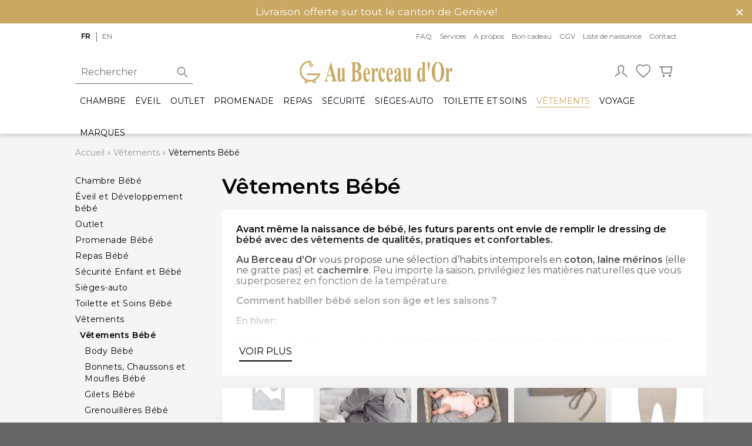

--- FILE ---
content_type: text/html; charset=UTF-8
request_url: https://www.auberceaudor.ch/c/vetements-bebe/
body_size: 29581
content:
<!DOCTYPE html>
<html lang="fr-FR" class="no-js">
<head>
		<meta charset="UTF-8">
	<meta name="viewport" content="width=device-width, initial-scale=1, shrink-to-fit=no">
	
	<script>
		var ajaxurl = "https:\/\/www.auberceaudor.ch\/wp-admin\/admin-ajax.php";
	</script>
	<meta name='robots' content='index, follow, max-image-preview:large, max-snippet:-1, max-video-preview:-1' />

<!-- Google Tag Manager for WordPress by gtm4wp.com -->
<script data-cfasync="false" data-pagespeed-no-defer>
	var gtm4wp_datalayer_name = "dataLayer";
	var dataLayer = dataLayer || [];
	const gtm4wp_use_sku_instead = 0;
	const gtm4wp_currency = 'CHF';
	const gtm4wp_product_per_impression = 0;
	const gtm4wp_clear_ecommerce = false;
	const gtm4wp_datalayer_max_timeout = 2000;
</script>
<!-- End Google Tag Manager for WordPress by gtm4wp.com -->
	<!-- This site is optimized with the Yoast SEO Premium plugin v26.6 (Yoast SEO v26.6) - https://yoast.com/wordpress/plugins/seo/ -->
	<title>Vêtements bébés - enfants et Accessoires | Au Berceau d&#039;Or</title>
	<meta name="description" content="Profitez du meilleur de la mode bébé-enfant avec des vêtements fille, garçon et unisexe soigneusement sélectionnés pour vous garantir confort et qualité" />
	<link rel="canonical" href="https://www.auberceaudor.ch/c/vetements-bebe/" />
	<link rel="next" href="https://www.auberceaudor.ch/c/vetements-bebe/page/2/" />
	<meta property="og:locale" content="fr_FR" />
	<meta property="og:type" content="article" />
	<meta property="og:title" content="Vêtements Bébé Archives" />
	<meta property="og:url" content="https://www.auberceaudor.ch/c/vetements-bebe/" />
	<meta property="og:site_name" content="Au Berceau d&#039;Or" />
	<meta property="og:image" content="https://www.auberceaudor.ch/wp-content/uploads/2020/03/bebe-scaled.jpg" />
	<meta property="og:image:width" content="1922" />
	<meta property="og:image:height" content="2560" />
	<meta property="og:image:type" content="image/jpeg" />
	<meta name="twitter:card" content="summary_large_image" />
	<script type="application/ld+json" class="yoast-schema-graph">{"@context":"https://schema.org","@graph":[{"@type":"CollectionPage","@id":"https://www.auberceaudor.ch/c/vetements-bebe/","url":"https://www.auberceaudor.ch/c/vetements-bebe/","name":"Vêtements bébés - enfants et Accessoires | Au Berceau d'Or","isPartOf":{"@id":"https://www.auberceaudor.ch/#website"},"primaryImageOfPage":{"@id":"https://www.auberceaudor.ch/c/vetements-bebe/#primaryimage"},"image":{"@id":"https://www.auberceaudor.ch/c/vetements-bebe/#primaryimage"},"thumbnailUrl":"https://www.auberceaudor.ch/wp-content/uploads/2020/05/woolrex-body-bleu.png","description":"Profitez du meilleur de la mode bébé-enfant avec des vêtements fille, garçon et unisexe soigneusement sélectionnés pour vous garantir confort et qualité","breadcrumb":{"@id":"https://www.auberceaudor.ch/c/vetements-bebe/#breadcrumb"},"inLanguage":"fr-FR"},{"@type":"ImageObject","inLanguage":"fr-FR","@id":"https://www.auberceaudor.ch/c/vetements-bebe/#primaryimage","url":"https://www.auberceaudor.ch/wp-content/uploads/2020/05/woolrex-body-bleu.png","contentUrl":"https://www.auberceaudor.ch/wp-content/uploads/2020/05/woolrex-body-bleu.png","width":1000,"height":1000},{"@type":"BreadcrumbList","@id":"https://www.auberceaudor.ch/c/vetements-bebe/#breadcrumb","itemListElement":[{"@type":"ListItem","position":1,"name":"Accueil","item":"https://www.auberceaudor.ch/"},{"@type":"ListItem","position":2,"name":"Vêtements","item":"https://www.auberceaudor.ch/c/vetements-bebe-et-future-maman/"},{"@type":"ListItem","position":3,"name":"Vêtements Bébé"}]},{"@type":"WebSite","@id":"https://www.auberceaudor.ch/#website","url":"https://www.auberceaudor.ch/","name":"Au Berceau d&#039;Or","description":"Articles pour bébés et futures mamans","publisher":{"@id":"https://www.auberceaudor.ch/#organization"},"potentialAction":[{"@type":"SearchAction","target":{"@type":"EntryPoint","urlTemplate":"https://www.auberceaudor.ch/?s={search_term_string}"},"query-input":{"@type":"PropertyValueSpecification","valueRequired":true,"valueName":"search_term_string"}}],"inLanguage":"fr-FR"},{"@type":"Organization","@id":"https://www.auberceaudor.ch/#organization","name":"Au Berceau d'Or","url":"https://www.auberceaudor.ch/","logo":{"@type":"ImageObject","inLanguage":"fr-FR","@id":"https://www.auberceaudor.ch/#/schema/logo/image/","url":"https://www.auberceaudor.ch/wp-content/uploads/2020/04/logo-inline.svg","contentUrl":"https://www.auberceaudor.ch/wp-content/uploads/2020/04/logo-inline.svg","width":628,"height":94,"caption":"Au Berceau d'Or"},"image":{"@id":"https://www.auberceaudor.ch/#/schema/logo/image/"},"sameAs":["https://www.facebook.com/auberceaudor/","https://www.instagram.com/auberceaudor/"]}]}</script>
	<!-- / Yoast SEO Premium plugin. -->


<link rel='dns-prefetch' href='//ajax.googleapis.com' />
<link rel='dns-prefetch' href='//cdn.jsdelivr.net' />
<link rel='dns-prefetch' href='//cdnjs.cloudflare.com' />
<link rel='dns-prefetch' href='//accounts.google.com' />

<link rel="alternate" type="application/rss+xml" title="Flux pour Au Berceau d&#039;Or &raquo; Vêtements Bébé Catégorie" href="https://www.auberceaudor.ch/c/vetements-bebe/feed/" />
<style id='wp-img-auto-sizes-contain-inline-css' type='text/css'>
img:is([sizes=auto i],[sizes^="auto," i]){contain-intrinsic-size:3000px 1500px}
/*# sourceURL=wp-img-auto-sizes-contain-inline-css */
</style>
<style id='classic-theme-styles-inline-css' type='text/css'>
/*! This file is auto-generated */
.wp-block-button__link{color:#fff;background-color:#32373c;border-radius:9999px;box-shadow:none;text-decoration:none;padding:calc(.667em + 2px) calc(1.333em + 2px);font-size:1.125em}.wp-block-file__button{background:#32373c;color:#fff;text-decoration:none}
/*# sourceURL=/wp-includes/css/classic-themes.min.css */
</style>
<link data-minify="1" rel='stylesheet' id='pf_style-css' href='https://www.auberceaudor.ch/wp-content/cache/min/1/wp-content/plugins/pictifly/assets/css/pf.css?ver=1762473724' type='text/css' media='all' />
<style id='woocommerce-inline-inline-css' type='text/css'>
.woocommerce form .form-row .required { visibility: visible; }
/*# sourceURL=woocommerce-inline-inline-css */
</style>
<link data-minify="1" rel='stylesheet' id='spgw_woocommerce_styles-css' href='https://www.auberceaudor.ch/wp-content/cache/min/1/wp-content/plugins/saferpay_woocommerce_gateway/assets/css/notify.css?ver=1762473724' type='text/css' media='all' />
<link data-minify="1" rel='stylesheet' id='spgw_woocommerce_popup_styles-css' href='https://www.auberceaudor.ch/wp-content/cache/min/1/wp-content/plugins/saferpay_woocommerce_gateway/assets/css/popup/jquery-ui.css?ver=1762473724' type='text/css' media='all' />
<link data-minify="1" rel='stylesheet' id='spgw_woocommerce_popup_mystyles-css' href='https://www.auberceaudor.ch/wp-content/cache/min/1/wp-content/plugins/saferpay_woocommerce_gateway/assets/css/popup/pop-style.css?ver=1762473724' type='text/css' media='all' />
<link data-minify="1" rel='stylesheet' id='woo-slg-public-style-css' href='https://www.auberceaudor.ch/wp-content/cache/min/1/wp-content/plugins/woo-social-login/includes/css/style-public.css?ver=1762473813' type='text/css' media='all' />
<link data-minify="1" rel='stylesheet' id='select2-css' href='https://www.auberceaudor.ch/wp-content/cache/min/1/wp-content/plugins/woocommerce/assets/css/select2.css?ver=1762473724' type='text/css' media='all' />
<link data-minify="1" rel='stylesheet' id='style-css' href='https://www.auberceaudor.ch/wp-content/cache/min/1/wp-content/themes/auberceaudor/assets/build/css/styles.css?ver=1762473724' type='text/css' media='all' />
<script type="text/javascript" id="wpml-cookie-js-extra">
/* <![CDATA[ */
var wpml_cookies = {"wp-wpml_current_language":{"value":"fr","expires":1,"path":"/"}};
var wpml_cookies = {"wp-wpml_current_language":{"value":"fr","expires":1,"path":"/"}};
//# sourceURL=wpml-cookie-js-extra
/* ]]> */
</script>
<script data-minify="1" type="text/javascript" src="https://www.auberceaudor.ch/wp-content/cache/min/1/wp-content/plugins/sitepress-multilingual-cms/res/js/cookies/language-cookie.js?ver=1762473725" id="wpml-cookie-js" defer="defer" data-wp-strategy="defer"></script>
<script data-minify="1" type="text/javascript" src="https://www.auberceaudor.ch/wp-content/cache/min/1/ajax/libs/jquery/3.1.1/jquery.min.js?ver=1762473725" id="jquery-js"></script>
<script data-minify="1" type="text/javascript" src="https://www.auberceaudor.ch/wp-content/cache/min/1/wp-content/plugins/saferpay_woocommerce_gateway/assets/js/polyfill.js?ver=1762473725" id="sfwp_polyfill_js-js" data-rocket-defer defer></script>
<script type="text/javascript" src="https://www.auberceaudor.ch/wp-content/plugins/woo-social-login/includes/js/sdk/google/api_client.js?ver=2.8.6" id="woo-slg-google-api-client-js" data-rocket-defer defer></script>
<script type="text/javascript" id="zxcvbn-async-js-extra">
/* <![CDATA[ */
var _zxcvbnSettings = {"src":"https://www.auberceaudor.ch/wp-includes/js/zxcvbn.min.js"};
//# sourceURL=zxcvbn-async-js-extra
/* ]]> */
</script>
<script type="text/javascript" src="https://www.auberceaudor.ch/wp-includes/js/zxcvbn-async.min.js?ver=1.0" id="zxcvbn-async-js" data-rocket-defer defer></script>
<script type="text/javascript" src="https://www.auberceaudor.ch/wp-includes/js/dist/hooks.min.js?ver=dd5603f07f9220ed27f1" id="wp-hooks-js"></script>
<script type="text/javascript" src="https://www.auberceaudor.ch/wp-includes/js/dist/i18n.min.js?ver=c26c3dc7bed366793375" id="wp-i18n-js"></script>
<script type="text/javascript" id="wp-i18n-js-after">
/* <![CDATA[ */
wp.i18n.setLocaleData( { 'text direction\u0004ltr': [ 'ltr' ] } );
//# sourceURL=wp-i18n-js-after
/* ]]> */
</script>
<script type="text/javascript" id="password-strength-meter-js-extra">
/* <![CDATA[ */
var pwsL10n = {"unknown":"Force du mot de passe inconnue.","short":"Tr\u00e8s faible","bad":"Faible","good":"Moyenne","strong":"Forte","mismatch":"Non concordance"};
//# sourceURL=password-strength-meter-js-extra
/* ]]> */
</script>
<script type="text/javascript" id="password-strength-meter-js-translations">
/* <![CDATA[ */
( function( domain, translations ) {
	var localeData = translations.locale_data[ domain ] || translations.locale_data.messages;
	localeData[""].domain = domain;
	wp.i18n.setLocaleData( localeData, domain );
} )( "default", {"translation-revision-date":"2025-12-10 10:03:37+0000","generator":"GlotPress\/4.0.3","domain":"messages","locale_data":{"messages":{"":{"domain":"messages","plural-forms":"nplurals=2; plural=n > 1;","lang":"fr"},"%1$s is deprecated since version %2$s! Use %3$s instead. Please consider writing more inclusive code.":["%1$s est obsol\u00e8te depuis la version %2$s\u00a0! Utilisez %3$s \u00e0 la place. Pensons \u00e0 \u00e9crire du code plus inclusif."]}},"comment":{"reference":"wp-admin\/js\/password-strength-meter.js"}} );
//# sourceURL=password-strength-meter-js-translations
/* ]]> */
</script>
<script type="text/javascript" src="https://www.auberceaudor.ch/wp-admin/js/password-strength-meter.min.js?ver=dea2295670b0e591952f54736b625285" id="password-strength-meter-js" data-rocket-defer defer></script>
<script type="text/javascript" id="wc-password-strength-meter-js-extra">
/* <![CDATA[ */
var wc_password_strength_meter_params = {"min_password_strength":"3","stop_checkout":"","i18n_password_error":"Veuillez saisir un mot de passe plus complexe.","i18n_password_hint":"Conseil\u00a0: Le mot de passe devrait contenir au moins douze caract\u00e8res. Pour le rendre plus s\u00fbr, utilisez des lettres en majuscules et minuscules, des nombres, et des symboles tels que ! \" ? $ % ^ & )."};
//# sourceURL=wc-password-strength-meter-js-extra
/* ]]> */
</script>
<script type="text/javascript" src="https://www.auberceaudor.ch/wp-content/plugins/woocommerce/assets/js/frontend/password-strength-meter.min.js?ver=10.4.3" id="wc-password-strength-meter-js" defer="defer" data-wp-strategy="defer"></script>
<link rel="https://api.w.org/" href="https://www.auberceaudor.ch/wp-json/" /><link rel="alternate" title="JSON" type="application/json" href="https://www.auberceaudor.ch/wp-json/wp/v2/product_cat/710" /><link rel="EditURI" type="application/rsd+xml" title="RSD" href="https://www.auberceaudor.ch/xmlrpc.php?rsd" />

<meta name="generator" content="WPML ver:4.8.6 stt:1,4;" />

<!-- Google Tag Manager for WordPress by gtm4wp.com -->
<!-- GTM Container placement set to manual -->
<script data-cfasync="false" data-pagespeed-no-defer type="text/javascript">
	var dataLayer_content = {"pagePostType":"product","pagePostType2":"tax-product","pageCategory":[]};
	dataLayer.push( dataLayer_content );
</script>
<script data-cfasync="false" data-pagespeed-no-defer type="text/javascript">
(function(w,d,s,l,i){w[l]=w[l]||[];w[l].push({'gtm.start':
new Date().getTime(),event:'gtm.js'});var f=d.getElementsByTagName(s)[0],
j=d.createElement(s),dl=l!='dataLayer'?'&l='+l:'';j.async=true;j.src=
'//www.googletagmanager.com/gtm.js?id='+i+dl;f.parentNode.insertBefore(j,f);
})(window,document,'script','dataLayer','GTM-WWXM8VB');
</script>
<!-- End Google Tag Manager for WordPress by gtm4wp.com -->	<link rel="manifest" href="https://www.auberceaudor.ch/manifest.json" />
	<link rel="icon" type="image/png" href="https://www.auberceaudor.ch/wp-content/themes/auberceaudor/assets/build/img/favicon/favicon.png" />
	<meta name="msapplication-TileColor" content="#c9a861">
	<meta name="msapplication-TileImage" content="https://www.auberceaudor.ch/wp-content/themes/auberceaudor/assets/build/img/favicon/ms-icon-144x144.png">
	<meta name="theme-color" content="#c9a861">
		<noscript><style>.woocommerce-product-gallery{ opacity: 1 !important; }</style></noscript>
	<noscript><style id="rocket-lazyload-nojs-css">.rll-youtube-player, [data-lazy-src]{display:none !important;}</style></noscript><meta name="generator" content="WP Rocket 3.20.2" data-wpr-features="wpr_defer_js wpr_minify_js wpr_lazyload_images wpr_lazyload_iframes wpr_minify_css wpr_desktop" /></head>

<body class="archive tax-product_cat term-vetements-bebe term-710 wp-theme-auberceaudor theme-auberceaudor woocommerce woocommerce-page woocommerce-no-js no-focus-outline">
		<div data-rocket-location-hash="99bb46786fd5bd31bcd7bdc067ad247a" id="wrapper">
		<header data-rocket-location-hash="b71ac15f0220a69687ef20e5d66acbad" class="header" role="banner">
			<div data-rocket-location-hash="c0184b13a1dc7953ef1c51f7bfb00172" class="promo-banner promo-banner--color-default promo-banner--size-big" style="display:none">
	<div class="promo-banner__content container">
		<p style="text-align: center">Livraison offerte sur tout le canton de Genève!</p>
				<button class="promo-banner__close">
					<span class="svg svg-close">
			<svg viewBox="0 0 512 512" xmlns="http://www.w3.org/2000/svg"><path d="M278.6 256l68.2-68.2c6.2-6.2 6.2-16.4 0-22.6s-16.4-6.2-22.6 0L256 233.4l-68.2-68.2c-6.2-6.2-16.4-6.2-22.6 0-3.1 3.1-4.7 7.2-4.7 11.3s1.6 8.2 4.7 11.3l68.2 68.2-68.2 68.2c-3.1 3.1-4.7 7.2-4.7 11.3s1.6 8.2 4.7 11.3c6.2 6.2 16.4 6.2 22.6 0l68.2-68.2 68.2 68.2c6.2 6.2 16.4 6.2 22.6 0s6.2-16.4 0-22.6z"/></svg>		</span>
			</button>
	</div>
</div>
			<div data-rocket-location-hash="48b60ac0223adc6c0491d4f590aa1867" class="container header__container">
				<div class="header__top">
					<div class="header__top__left">
						<div class="header__languages">
							<div class="language-switcher" aria-labelledby="language-switcher-desc"><span id="language-switcher-desc" class="sr-only">Choisissez une langue pour ce site</span><ul class="language-switcher__choices"><li class="language-switcher__item language-switcher__item--current">fr<span class="sr-only">Français (Français)</span></li><li class="language-switcher__item"><a class="language-switcher__button" href="https://www.auberceaudor.ch/en/c/baby/"  lang="en" hreflang="en">en<span class="sr-only">English (Anglais)</span></a></li></ul></div>						</div>
					</div>
					<div class="header__top__right">
						<div class="menu-principale-container"><ul id="menu-principale" class="menu"><li id="menu-item-608" class="menu-item menu-item-type-post_type menu-item-object-page menu-item-608"><a href="https://www.auberceaudor.ch/faq/">FAQ</a></li>
<li id="menu-item-39524" class="menu-item menu-item-type-post_type menu-item-object-page menu-item-39524"><a href="https://www.auberceaudor.ch/services/">Services</a></li>
<li id="menu-item-6937" class="menu-item menu-item-type-post_type menu-item-object-page menu-item-6937"><a href="https://www.auberceaudor.ch/a-propos/">A propos</a></li>
<li id="menu-item-11331" class="menu-item menu-item-type-post_type menu-item-object-product menu-item-11331 current-menu-item"><a href="https://www.auberceaudor.ch/p/bon-cadeau/">Bon cadeau</a></li>
<li id="menu-item-6938" class="menu-item menu-item-type-post_type menu-item-object-page menu-item-privacy-policy menu-item-6938"><a rel="privacy-policy" href="https://www.auberceaudor.ch/conditions-generales/">CGV</a></li>
<li id="menu-item-16515" class="menu-item menu-item-type-post_type menu-item-object-page menu-item-16515"><a href="https://www.auberceaudor.ch/liste-de-naissance/">Liste de naissance</a></li>
<li id="menu-item-9162" class="menu-item menu-item-type-post_type menu-item-object-page menu-item-9162"><a href="https://www.auberceaudor.ch/contact/">Contact</a></li>
</ul></div>					</div>
				</div>
				<div class="header__first">

					<div class="header__emptyspace">
					</div>

					<a class="header__logo" href="https://www.auberceaudor.ch">
														<img alt="Logo Au Berceau d'Or" src="data:image/svg+xml,%3Csvg%20xmlns='http://www.w3.org/2000/svg'%20viewBox='0%200%200%200'%3E%3C/svg%3E" data-lazy-src="https://www.auberceaudor.ch/wp-content/themes/auberceaudor/assets/build/img/logo-inline.svg" /><noscript><img alt="Logo Au Berceau d'Or" src="https://www.auberceaudor.ch/wp-content/themes/auberceaudor/assets/build/img/logo-inline.svg" /></noscript>
											</a>

					<div class="header__icons">
						<ul>
							<li class="header__icon header__icon--account">
																	<button class="open-login" title="Mon compte">
												<span class="svg svg-person">
			<svg fill="none" stroke="currentColor" stroke-linecap="round" stroke-linejoin="round" stroke-width="1.2" viewBox="0 0 24 24" xmlns="http://www.w3.org/2000/svg"><path d="M4 20c0-3 4-3 6-5 1-1-2-1-2-6 0-3.333 1.333-5 4-5s4 1.667 4 5c0 5-3 5-2 6 2 2 6 2 6 5"/></svg>		</span>
										</button>
																									<ul class="miniaccount header__miniaccount header__icon__submenu">
										<div class="spinner"></div>
																			</ul>
															</li>
							<li class="header__icon header__icon--favorite">
																<button class="open-login">
											<span class="svg svg-favorite">
			<svg fill="none" stroke="currentColor" stroke-linecap="round" stroke-linejoin="round" stroke-width="1.2" viewBox="0 0 24 24" xmlns="http://www.w3.org/2000/svg"><path d="M12 21l-1.45-1.295C5.4 15.125 2 12.103 2 8.395 2 5.374 4.42 3 7.5 3c1.74 0 3.41.795 4.5 2.05A6.037 6.037 0 0116.5 3C19.58 3 22 5.374 22 8.395c0 3.708-3.4 6.73-8.55 11.32z"/></svg>		</span>
									</button>
								<div class="header__favorites">
																	</div>
							</li>
							<li class="header__icon header__icon--minicart">
								<button class="submenu__open">
											<span class="svg svg-cart">
			<svg fill="none" stroke="currentColor" stroke-linecap="round" stroke-linejoin="round" stroke-width="1.2" viewBox="0 0 24 24" xmlns="http://www.w3.org/2000/svg"><path d="M6 6h15l-1.5 9h-12z"/><circle cx="9" cy="19" r="1"/><circle cx="18" cy="19" r="1"/><path d="M6 6H3"/></svg>		</span>
									</button>
								<div class="header__minicart">
																	</div>
							</li>
						</ul>
					</div>

				</div>
				<div class="header__second">
					<button class="hamburger">
						<span class="hamburger__icon"></span>
						<span class="hamburger__label">Menu</span>
						<span class="sr-only">Ouvrir le menu principal</span>
					</button>


					
<div class="header__navigations">
	<nav class="primary primary--mobile" role="navigation" aria-label="Navigation principale">
	<ul class="menu">
			<li class="sub-menu__header" data-style="background-image:url(https://ik.imagekit.io/zk/berceau/wp-content/uploads/2020/03/gio-room-5.jpg?tr=w-600,h-225,x-0,y-175,w-1200,h-450,c-crop)">
						<button class="sub-menu__close">
				<span class="svg svg-close"><svg viewBox="0 0 512 512" xmlns="http://www.w3.org/2000/svg"><path d="M278.6 256l68.2-68.2c6.2-6.2 6.2-16.4 0-22.6s-16.4-6.2-22.6 0L256 233.4l-68.2-68.2c-6.2-6.2-16.4-6.2-22.6 0-3.1 3.1-4.7 7.2-4.7 11.3s1.6 8.2 4.7 11.3l68.2 68.2-68.2 68.2c-3.1 3.1-4.7 7.2-4.7 11.3s1.6 8.2 4.7 11.3c6.2 6.2 16.4 6.2 22.6 0l68.2-68.2 68.2 68.2c6.2 6.2 16.4 6.2 22.6 0s6.2-16.4 0-22.6z"/></svg></span>				<span class="sr-only">Fermer le menu</span>
			</button>
			<span class="sub-menu__title">
				Au Berceau d&#039;or			</span>
		</li>
		<li class="primary__item primary__item--depth0 has-child"><button class="primary__button sub-menu__open">Chambre<span class="svg svg-chevron-right"><svg viewBox="0 0 512 512" xmlns="http://www.w3.org/2000/svg"><path d="M294.1 256L167 129c-9.4-9.4-9.4-24.6 0-33.9s24.6-9.3 34 0L345 239c9.1 9.1 9.3 23.7.7 33.1L201.1 417c-4.7 4.7-10.9 7-17 7s-12.3-2.3-17-7c-9.4-9.4-9.4-24.6 0-33.9z"/></svg></span></button><ul class="sub-menu">		<li class="sub-menu__header" data-style="background-image:url(https://ik.imagekit.io/zk/berceau/wp-content/uploads/2020/03/gio-room-1.jpg?tr=w-600,h-225,x-0,y-175,w-1200,h-450,c-crop)">
							<button class="sub-menu__back">
					<span class="svg svg-arrow-back"><svg xmlns="http://www.w3.org/2000/svg" viewBox="0 0 512 512"><path d="M427 234.625H167.296l119.702-119.702L256 85 85 256l171 171 29.922-29.924-118.626-119.701H427v-42.75z"/></svg></span>				</button>
						<button class="sub-menu__close">
				<span class="svg svg-close"><svg viewBox="0 0 512 512" xmlns="http://www.w3.org/2000/svg"><path d="M278.6 256l68.2-68.2c6.2-6.2 6.2-16.4 0-22.6s-16.4-6.2-22.6 0L256 233.4l-68.2-68.2c-6.2-6.2-16.4-6.2-22.6 0-3.1 3.1-4.7 7.2-4.7 11.3s1.6 8.2 4.7 11.3l68.2 68.2-68.2 68.2c-3.1 3.1-4.7 7.2-4.7 11.3s1.6 8.2 4.7 11.3c6.2 6.2 16.4 6.2 22.6 0l68.2-68.2 68.2 68.2c6.2 6.2 16.4 6.2 22.6 0s6.2-16.4 0-22.6z"/></svg></span>				<span class="sr-only">Fermer le menu</span>
			</button>
			<span class="sub-menu__title">
				Chambre Bébé			</span>
		</li>
					<li class="primary__item primary__item--viewall">
				<a class="primary__button primary__button--viewall" href="https://www.auberceaudor.ch/c/chambre-bebe/" title="Chambre Bébé">
					Voir tout <small>(Chambre Bébé)</small>				</a>
			</li>
		<li class="primary__item primary__item--depth1 has-child"><button class="primary__button sub-menu__open">Accessoires chambre bébé<span class="svg svg-chevron-right"><svg viewBox="0 0 512 512" xmlns="http://www.w3.org/2000/svg"><path d="M294.1 256L167 129c-9.4-9.4-9.4-24.6 0-33.9s24.6-9.3 34 0L345 239c9.1 9.1 9.3 23.7.7 33.1L201.1 417c-4.7 4.7-10.9 7-17 7s-12.3-2.3-17-7c-9.4-9.4-9.4-24.6 0-33.9z"/></svg></span></button><ul class="sub-menu">		<li class="sub-menu__header" data-style="background-image:url(https://ik.imagekit.io/zk/berceau/wp-content/uploads/2025/07/crystal-white.avif?tr=w-600,h-225,x-0,y-285,w-648,h-243,c-crop)">
							<button class="sub-menu__back">
					<span class="svg svg-arrow-back"><svg xmlns="http://www.w3.org/2000/svg" viewBox="0 0 512 512"><path d="M427 234.625H167.296l119.702-119.702L256 85 85 256l171 171 29.922-29.924-118.626-119.701H427v-42.75z"/></svg></span>				</button>
						<button class="sub-menu__close">
				<span class="svg svg-close"><svg viewBox="0 0 512 512" xmlns="http://www.w3.org/2000/svg"><path d="M278.6 256l68.2-68.2c6.2-6.2 6.2-16.4 0-22.6s-16.4-6.2-22.6 0L256 233.4l-68.2-68.2c-6.2-6.2-16.4-6.2-22.6 0-3.1 3.1-4.7 7.2-4.7 11.3s1.6 8.2 4.7 11.3l68.2 68.2-68.2 68.2c-3.1 3.1-4.7 7.2-4.7 11.3s1.6 8.2 4.7 11.3c6.2 6.2 16.4 6.2 22.6 0l68.2-68.2 68.2 68.2c6.2 6.2 16.4 6.2 22.6 0s6.2-16.4 0-22.6z"/></svg></span>				<span class="sr-only">Fermer le menu</span>
			</button>
			<span class="sub-menu__title">
				Accessoires chambre bébé			</span>
		</li>
					<li class="primary__item primary__item--viewall">
				<a class="primary__button primary__button--viewall" href="https://www.auberceaudor.ch/c/accessoires-chambre-bebe/" title="Accessoires chambre bébé">
					Voir tout <small>(Accessoires chambre bébé)</small>				</a>
			</li>
		<li class="primary__item primary__item--depth2"><a class="primary__button" href="https://www.auberceaudor.ch/c/accessoires-nouveau-ne/">Accessoires Nouveau-né</a></li><li class="primary__item primary__item--depth2"><a class="primary__button" href="https://www.auberceaudor.ch/c/couvertures-bebe-swaddles/">Couvertures bébé et Swaddles</a></li><li class="primary__item primary__item--depth2"><a class="primary__button" href="https://www.auberceaudor.ch/c/decoration-chambre-bebe/">Décorations</a></li><li class="primary__item primary__item--depth2"><a class="primary__button" href="https://www.auberceaudor.ch/c/voiles-fleche-ciel-de-lit/">Voiles, flèches et ciel de lit</a></li></ul></li><li class="primary__item primary__item--depth1 has-child"><button class="primary__button sub-menu__open">Linges et parures de lit bébé<span class="svg svg-chevron-right"><svg viewBox="0 0 512 512" xmlns="http://www.w3.org/2000/svg"><path d="M294.1 256L167 129c-9.4-9.4-9.4-24.6 0-33.9s24.6-9.3 34 0L345 239c9.1 9.1 9.3 23.7.7 33.1L201.1 417c-4.7 4.7-10.9 7-17 7s-12.3-2.3-17-7c-9.4-9.4-9.4-24.6 0-33.9z"/></svg></span></button><ul class="sub-menu">		<li class="sub-menu__header" data-style="background-image:url(https://ik.imagekit.io/zk/berceau/wp-content/uploads/2020/05/bed.jpg?tr=w-275,h-103,x-0,y-40,w-275,h-103,c-crop)">
							<button class="sub-menu__back">
					<span class="svg svg-arrow-back"><svg xmlns="http://www.w3.org/2000/svg" viewBox="0 0 512 512"><path d="M427 234.625H167.296l119.702-119.702L256 85 85 256l171 171 29.922-29.924-118.626-119.701H427v-42.75z"/></svg></span>				</button>
						<button class="sub-menu__close">
				<span class="svg svg-close"><svg viewBox="0 0 512 512" xmlns="http://www.w3.org/2000/svg"><path d="M278.6 256l68.2-68.2c6.2-6.2 6.2-16.4 0-22.6s-16.4-6.2-22.6 0L256 233.4l-68.2-68.2c-6.2-6.2-16.4-6.2-22.6 0-3.1 3.1-4.7 7.2-4.7 11.3s1.6 8.2 4.7 11.3l68.2 68.2-68.2 68.2c-3.1 3.1-4.7 7.2-4.7 11.3s1.6 8.2 4.7 11.3c6.2 6.2 16.4 6.2 22.6 0l68.2-68.2 68.2 68.2c6.2 6.2 16.4 6.2 22.6 0s6.2-16.4 0-22.6z"/></svg></span>				<span class="sr-only">Fermer le menu</span>
			</button>
			<span class="sub-menu__title">
				Linges et parures de lit bébé			</span>
		</li>
					<li class="primary__item primary__item--viewall">
				<a class="primary__button primary__button--viewall" href="https://www.auberceaudor.ch/c/linge-et-parure-de-lit-bebe/" title="Linges et parures de lit bébé">
					Voir tout <small>(Linges et parures de lit bébé)</small>				</a>
			</li>
		<li class="primary__item primary__item--depth2"><a class="primary__button" href="https://www.auberceaudor.ch/c/couettes-et-parures-de-lit-bebe/">Couettes et Parures de lit</a></li><li class="primary__item primary__item--depth2"><a class="primary__button" href="https://www.auberceaudor.ch/c/draps-housse-et-aleses-bebe/">Draps housse et alèses</a></li><li class="primary__item primary__item--depth2"><a class="primary__button" href="https://www.auberceaudor.ch/c/gigoteuses/">Gigoteuses - Turbulettes</a></li><li class="primary__item primary__item--depth2"><a class="primary__button" href="https://www.auberceaudor.ch/c/tour-de-lit/">Tours de lit</a></li></ul></li><li class="primary__item primary__item--depth1"><a class="primary__button" href="https://www.auberceaudor.ch/c/matelas-bebe/">Matelas</a></li><li class="primary__item primary__item--depth1 has-child"><button class="primary__button sub-menu__open">Mobilier bébé<span class="svg svg-chevron-right"><svg viewBox="0 0 512 512" xmlns="http://www.w3.org/2000/svg"><path d="M294.1 256L167 129c-9.4-9.4-9.4-24.6 0-33.9s24.6-9.3 34 0L345 239c9.1 9.1 9.3 23.7.7 33.1L201.1 417c-4.7 4.7-10.9 7-17 7s-12.3-2.3-17-7c-9.4-9.4-9.4-24.6 0-33.9z"/></svg></span></button><ul class="sub-menu">		<li class="sub-menu__header" data-style="background-image:url(https://ik.imagekit.io/zk/berceau/wp-content/uploads/2020/03/chambre-gio-1.jpg?tr=w-600,h-225,x-0,y-175,w-1200,h-450,c-crop)">
							<button class="sub-menu__back">
					<span class="svg svg-arrow-back"><svg xmlns="http://www.w3.org/2000/svg" viewBox="0 0 512 512"><path d="M427 234.625H167.296l119.702-119.702L256 85 85 256l171 171 29.922-29.924-118.626-119.701H427v-42.75z"/></svg></span>				</button>
						<button class="sub-menu__close">
				<span class="svg svg-close"><svg viewBox="0 0 512 512" xmlns="http://www.w3.org/2000/svg"><path d="M278.6 256l68.2-68.2c6.2-6.2 6.2-16.4 0-22.6s-16.4-6.2-22.6 0L256 233.4l-68.2-68.2c-6.2-6.2-16.4-6.2-22.6 0-3.1 3.1-4.7 7.2-4.7 11.3s1.6 8.2 4.7 11.3l68.2 68.2-68.2 68.2c-3.1 3.1-4.7 7.2-4.7 11.3s1.6 8.2 4.7 11.3c6.2 6.2 16.4 6.2 22.6 0l68.2-68.2 68.2 68.2c6.2 6.2 16.4 6.2 22.6 0s6.2-16.4 0-22.6z"/></svg></span>				<span class="sr-only">Fermer le menu</span>
			</button>
			<span class="sub-menu__title">
				Meubles Bébé			</span>
		</li>
					<li class="primary__item primary__item--viewall">
				<a class="primary__button primary__button--viewall" href="https://www.auberceaudor.ch/c/mobilier-bebe/" title="Meubles Bébé">
					Voir tout <small>(Meubles Bébé)</small>				</a>
			</li>
		<li class="primary__item primary__item--depth2"><a class="primary__button" href="https://www.auberceaudor.ch/c/armoires-bebe/">Armoires et bibliothèques</a></li><li class="primary__item primary__item--depth2"><a class="primary__button" href="https://www.auberceaudor.ch/c/berceaux-et-couffins/">Berceaux et Couffins</a></li><li class="primary__item primary__item--depth2"><a class="primary__button" href="https://www.auberceaudor.ch/c/commodes-et-plans-a-langer/">Commodes et plans à langer</a></li><li class="primary__item primary__item--depth2"><a class="primary__button" href="https://www.auberceaudor.ch/c/fauteuils/">Fauteuils</a></li><li class="primary__item primary__item--depth2"><a class="primary__button" href="https://www.auberceaudor.ch/c/lits-bebe/">Lits</a></li></ul></li><li class="primary__item primary__item--depth1 has-child"><button class="primary__button sub-menu__open">Thèmes Coordonnés<span class="svg svg-chevron-right"><svg viewBox="0 0 512 512" xmlns="http://www.w3.org/2000/svg"><path d="M294.1 256L167 129c-9.4-9.4-9.4-24.6 0-33.9s24.6-9.3 34 0L345 239c9.1 9.1 9.3 23.7.7 33.1L201.1 417c-4.7 4.7-10.9 7-17 7s-12.3-2.3-17-7c-9.4-9.4-9.4-24.6 0-33.9z"/></svg></span></button><ul class="sub-menu">		<li class="sub-menu__header" data-style="background-image:url(https://ik.imagekit.io/zk/berceau/wp-content/uploads/2025/05/hopefull-white-hr-scaled.jpg?tr=w-600,h-225,x-0,y-800,w-2560,h-960,c-crop)">
							<button class="sub-menu__back">
					<span class="svg svg-arrow-back"><svg xmlns="http://www.w3.org/2000/svg" viewBox="0 0 512 512"><path d="M427 234.625H167.296l119.702-119.702L256 85 85 256l171 171 29.922-29.924-118.626-119.701H427v-42.75z"/></svg></span>				</button>
						<button class="sub-menu__close">
				<span class="svg svg-close"><svg viewBox="0 0 512 512" xmlns="http://www.w3.org/2000/svg"><path d="M278.6 256l68.2-68.2c6.2-6.2 6.2-16.4 0-22.6s-16.4-6.2-22.6 0L256 233.4l-68.2-68.2c-6.2-6.2-16.4-6.2-22.6 0-3.1 3.1-4.7 7.2-4.7 11.3s1.6 8.2 4.7 11.3l68.2 68.2-68.2 68.2c-3.1 3.1-4.7 7.2-4.7 11.3s1.6 8.2 4.7 11.3c6.2 6.2 16.4 6.2 22.6 0l68.2-68.2 68.2 68.2c6.2 6.2 16.4 6.2 22.6 0s6.2-16.4 0-22.6z"/></svg></span>				<span class="sr-only">Fermer le menu</span>
			</button>
			<span class="sub-menu__title">
				Thèmes Coordonnés			</span>
		</li>
					<li class="primary__item primary__item--viewall">
				<a class="primary__button primary__button--viewall" href="https://www.auberceaudor.ch/c/themes-coordonnes/" title="Thèmes Coordonnés">
					Voir tout <small>(Thèmes Coordonnés)</small>				</a>
			</li>
		<li class="primary__item primary__item--depth2"><a class="primary__button" href="https://www.auberceaudor.ch/c/themes-coordonnes-beige/">Beige</a></li><li class="primary__item primary__item--depth2"><a class="primary__button" href="https://www.auberceaudor.ch/c/themes-coordonnes-blanc/">Blanc</a></li><li class="primary__item primary__item--depth2"><a class="primary__button" href="https://www.auberceaudor.ch/c/themes-coordonnes-bleu/">Bleu</a></li><li class="primary__item primary__item--depth2"><a class="primary__button" href="https://www.auberceaudor.ch/c/themes-coordonnes-gris/">Gris</a></li><li class="primary__item primary__item--depth2"><a class="primary__button" href="https://www.auberceaudor.ch/c/themes-coordonnes-rose/">Rose</a></li></ul></li></ul></li><li class="primary__item primary__item--depth0 has-child"><button class="primary__button sub-menu__open">Éveil<span class="svg svg-chevron-right"><svg viewBox="0 0 512 512" xmlns="http://www.w3.org/2000/svg"><path d="M294.1 256L167 129c-9.4-9.4-9.4-24.6 0-33.9s24.6-9.3 34 0L345 239c9.1 9.1 9.3 23.7.7 33.1L201.1 417c-4.7 4.7-10.9 7-17 7s-12.3-2.3-17-7c-9.4-9.4-9.4-24.6 0-33.9z"/></svg></span></button><ul class="sub-menu">		<li class="sub-menu__header" data-style="background-image:url(https://ik.imagekit.io/zk/berceau/wp-content/uploads/2020/03/taf-toy.jpg?tr=w-600,h-225,x-0,y-187,w-600,h-225,c-crop)">
							<button class="sub-menu__back">
					<span class="svg svg-arrow-back"><svg xmlns="http://www.w3.org/2000/svg" viewBox="0 0 512 512"><path d="M427 234.625H167.296l119.702-119.702L256 85 85 256l171 171 29.922-29.924-118.626-119.701H427v-42.75z"/></svg></span>				</button>
						<button class="sub-menu__close">
				<span class="svg svg-close"><svg viewBox="0 0 512 512" xmlns="http://www.w3.org/2000/svg"><path d="M278.6 256l68.2-68.2c6.2-6.2 6.2-16.4 0-22.6s-16.4-6.2-22.6 0L256 233.4l-68.2-68.2c-6.2-6.2-16.4-6.2-22.6 0-3.1 3.1-4.7 7.2-4.7 11.3s1.6 8.2 4.7 11.3l68.2 68.2-68.2 68.2c-3.1 3.1-4.7 7.2-4.7 11.3s1.6 8.2 4.7 11.3c6.2 6.2 16.4 6.2 22.6 0l68.2-68.2 68.2 68.2c6.2 6.2 16.4 6.2 22.6 0s6.2-16.4 0-22.6z"/></svg></span>				<span class="sr-only">Fermer le menu</span>
			</button>
			<span class="sub-menu__title">
				Éveil et Développement bébé			</span>
		</li>
					<li class="primary__item primary__item--viewall">
				<a class="primary__button primary__button--viewall" href="https://www.auberceaudor.ch/c/eveil-developpement-bebe/" title="Éveil et Développement bébé">
					Voir tout <small>(Éveil et Développement bébé)</small>				</a>
			</li>
		<li class="primary__item primary__item--depth1"><a class="primary__button" href="https://www.auberceaudor.ch/c/peluches-et-doudous/">Doudous et Peluches</a></li><li class="primary__item primary__item--depth1"><a class="primary__button" href="https://www.auberceaudor.ch/c/jeux-eveil-jouets-bebe/">Jouets</a></li><li class="primary__item primary__item--depth1"><a class="primary__button" href="https://www.auberceaudor.ch/c/parcs-bebe-et-accessoires/">Parcs et accessoires</a></li><li class="primary__item primary__item--depth1"><a class="primary__button" href="https://www.auberceaudor.ch/c/tapis-d-eveils/">Tapis d'éveils</a></li><li class="primary__item primary__item--depth1"><a class="primary__button" href="https://www.auberceaudor.ch/c/transats-bebe-balancelles-et-accessoires/">Transats Bébé</a></li></ul></li><li class="primary__item primary__item--depth0"><a class="primary__button" href="https://www.auberceaudor.ch/c/outlet/">Outlet</a></li><li class="primary__item primary__item--depth0 has-child"><button class="primary__button sub-menu__open">Promenade<span class="svg svg-chevron-right"><svg viewBox="0 0 512 512" xmlns="http://www.w3.org/2000/svg"><path d="M294.1 256L167 129c-9.4-9.4-9.4-24.6 0-33.9s24.6-9.3 34 0L345 239c9.1 9.1 9.3 23.7.7 33.1L201.1 417c-4.7 4.7-10.9 7-17 7s-12.3-2.3-17-7c-9.4-9.4-9.4-24.6 0-33.9z"/></svg></span></button><ul class="sub-menu">		<li class="sub-menu__header" data-style="background-image:url(https://ik.imagekit.io/zk/berceau/wp-content/uploads/2020/03/promenade.jpg?tr=w-600,h-225,x-0,y-175,w-1200,h-450,c-crop)">
							<button class="sub-menu__back">
					<span class="svg svg-arrow-back"><svg xmlns="http://www.w3.org/2000/svg" viewBox="0 0 512 512"><path d="M427 234.625H167.296l119.702-119.702L256 85 85 256l171 171 29.922-29.924-118.626-119.701H427v-42.75z"/></svg></span>				</button>
						<button class="sub-menu__close">
				<span class="svg svg-close"><svg viewBox="0 0 512 512" xmlns="http://www.w3.org/2000/svg"><path d="M278.6 256l68.2-68.2c6.2-6.2 6.2-16.4 0-22.6s-16.4-6.2-22.6 0L256 233.4l-68.2-68.2c-6.2-6.2-16.4-6.2-22.6 0-3.1 3.1-4.7 7.2-4.7 11.3s1.6 8.2 4.7 11.3l68.2 68.2-68.2 68.2c-3.1 3.1-4.7 7.2-4.7 11.3s1.6 8.2 4.7 11.3c6.2 6.2 16.4 6.2 22.6 0l68.2-68.2 68.2 68.2c6.2 6.2 16.4 6.2 22.6 0s6.2-16.4 0-22.6z"/></svg></span>				<span class="sr-only">Fermer le menu</span>
			</button>
			<span class="sub-menu__title">
				Promenade Bébé			</span>
		</li>
					<li class="primary__item primary__item--viewall">
				<a class="primary__button primary__button--viewall" href="https://www.auberceaudor.ch/c/promenade-bebe/" title="Promenade Bébé">
					Voir tout <small>(Promenade Bébé)</small>				</a>
			</li>
		<li class="primary__item primary__item--depth1 has-child"><button class="primary__button sub-menu__open">Accessoires Poussettes et Promenade<span class="svg svg-chevron-right"><svg viewBox="0 0 512 512" xmlns="http://www.w3.org/2000/svg"><path d="M294.1 256L167 129c-9.4-9.4-9.4-24.6 0-33.9s24.6-9.3 34 0L345 239c9.1 9.1 9.3 23.7.7 33.1L201.1 417c-4.7 4.7-10.9 7-17 7s-12.3-2.3-17-7c-9.4-9.4-9.4-24.6 0-33.9z"/></svg></span></button><ul class="sub-menu">		<li class="sub-menu__header" data-style="background-image:url(https://ik.imagekit.io/zk/berceau/wp-content/uploads/2020/03/accessoire-promenade.jpg?tr=w-600,h-225,x-0,y-200,w-640,h-240,c-crop)">
							<button class="sub-menu__back">
					<span class="svg svg-arrow-back"><svg xmlns="http://www.w3.org/2000/svg" viewBox="0 0 512 512"><path d="M427 234.625H167.296l119.702-119.702L256 85 85 256l171 171 29.922-29.924-118.626-119.701H427v-42.75z"/></svg></span>				</button>
						<button class="sub-menu__close">
				<span class="svg svg-close"><svg viewBox="0 0 512 512" xmlns="http://www.w3.org/2000/svg"><path d="M278.6 256l68.2-68.2c6.2-6.2 6.2-16.4 0-22.6s-16.4-6.2-22.6 0L256 233.4l-68.2-68.2c-6.2-6.2-16.4-6.2-22.6 0-3.1 3.1-4.7 7.2-4.7 11.3s1.6 8.2 4.7 11.3l68.2 68.2-68.2 68.2c-3.1 3.1-4.7 7.2-4.7 11.3s1.6 8.2 4.7 11.3c6.2 6.2 16.4 6.2 22.6 0l68.2-68.2 68.2 68.2c6.2 6.2 16.4 6.2 22.6 0s6.2-16.4 0-22.6z"/></svg></span>				<span class="sr-only">Fermer le menu</span>
			</button>
			<span class="sub-menu__title">
				Accessoires Poussettes et Promenade			</span>
		</li>
					<li class="primary__item primary__item--viewall">
				<a class="primary__button primary__button--viewall" href="https://www.auberceaudor.ch/c/accessoires-poussettes-et-promenade/" title="Accessoires Poussettes et Promenade">
					Voir tout <small>(Accessoires Poussettes et Promenade)</small>				</a>
			</li>
		<li class="primary__item primary__item--depth2"><a class="primary__button" href="https://www.auberceaudor.ch/c/accessoires-promenades/">Accessoires Promenade</a></li><li class="primary__item primary__item--depth2"><a class="primary__button" href="https://www.auberceaudor.ch/c/adaptateurs-poussettes/">Adaptateurs</a></li><li class="primary__item primary__item--depth2"><a class="primary__button" href="https://www.auberceaudor.ch/c/proteges-pluie-et-moustiquaires-poussettes/">Protèges pluie et Moustiquaires</a></li></ul></li><li class="primary__item primary__item--depth1"><a class="primary__button" href="https://www.auberceaudor.ch/c/nids-d-ange-et-chancelieres/">Nids d'ange et Chancelières</a></li><li class="primary__item primary__item--depth1"><a class="primary__button" href="https://www.auberceaudor.ch/c/porte-bebe-echarpe-de-portage/">Porte-bébé et Echarpes de portage</a></li><li class="primary__item primary__item--depth1 has-child"><button class="primary__button sub-menu__open">Poussettes<span class="svg svg-chevron-right"><svg viewBox="0 0 512 512" xmlns="http://www.w3.org/2000/svg"><path d="M294.1 256L167 129c-9.4-9.4-9.4-24.6 0-33.9s24.6-9.3 34 0L345 239c9.1 9.1 9.3 23.7.7 33.1L201.1 417c-4.7 4.7-10.9 7-17 7s-12.3-2.3-17-7c-9.4-9.4-9.4-24.6 0-33.9z"/></svg></span></button><ul class="sub-menu">		<li class="sub-menu__header" data-style="background-image:url(https://ik.imagekit.io/zk/berceau/wp-content/uploads/2020/03/poussette-black-edition-5-scaled.jpg?tr=w-600,h-225,x-0,y-985,w-1574,h-590,c-crop)">
							<button class="sub-menu__back">
					<span class="svg svg-arrow-back"><svg xmlns="http://www.w3.org/2000/svg" viewBox="0 0 512 512"><path d="M427 234.625H167.296l119.702-119.702L256 85 85 256l171 171 29.922-29.924-118.626-119.701H427v-42.75z"/></svg></span>				</button>
						<button class="sub-menu__close">
				<span class="svg svg-close"><svg viewBox="0 0 512 512" xmlns="http://www.w3.org/2000/svg"><path d="M278.6 256l68.2-68.2c6.2-6.2 6.2-16.4 0-22.6s-16.4-6.2-22.6 0L256 233.4l-68.2-68.2c-6.2-6.2-16.4-6.2-22.6 0-3.1 3.1-4.7 7.2-4.7 11.3s1.6 8.2 4.7 11.3l68.2 68.2-68.2 68.2c-3.1 3.1-4.7 7.2-4.7 11.3s1.6 8.2 4.7 11.3c6.2 6.2 16.4 6.2 22.6 0l68.2-68.2 68.2 68.2c6.2 6.2 16.4 6.2 22.6 0s6.2-16.4 0-22.6z"/></svg></span>				<span class="sr-only">Fermer le menu</span>
			</button>
			<span class="sub-menu__title">
				Poussettes			</span>
		</li>
					<li class="primary__item primary__item--viewall">
				<a class="primary__button primary__button--viewall" href="https://www.auberceaudor.ch/c/poussettes/" title="Poussettes">
					Voir tout <small>(Poussettes)</small>				</a>
			</li>
		<li class="primary__item primary__item--depth2"><a class="primary__button" href="https://www.auberceaudor.ch/c/assises-poussettes/">Assises supplémentaires Poussettes</a></li><li class="primary__item primary__item--depth2"><a class="primary__button" href="https://www.auberceaudor.ch/c/chassis-poussettes/">Chassis</a></li><li class="primary__item primary__item--depth2"><a class="primary__button" href="https://www.auberceaudor.ch/c/nacelles-poussettes/">Nacelles Bébé</a></li><li class="primary__item primary__item--depth2"><a class="primary__button" href="https://www.auberceaudor.ch/c/poussettes-cannes-et-simples/">Poussettes Cannes et Simples</a></li><li class="primary__item primary__item--depth2"><a class="primary__button" href="https://www.auberceaudor.ch/c/poussettes-completes/">Poussettes Complètes</a></li><li class="primary__item primary__item--depth2"><a class="primary__button" href="https://www.auberceaudor.ch/c/poussettes-doubles/">Poussettes Doubles</a></li></ul></li></ul></li><li class="primary__item primary__item--depth0 has-child"><button class="primary__button sub-menu__open">Repas<span class="svg svg-chevron-right"><svg viewBox="0 0 512 512" xmlns="http://www.w3.org/2000/svg"><path d="M294.1 256L167 129c-9.4-9.4-9.4-24.6 0-33.9s24.6-9.3 34 0L345 239c9.1 9.1 9.3 23.7.7 33.1L201.1 417c-4.7 4.7-10.9 7-17 7s-12.3-2.3-17-7c-9.4-9.4-9.4-24.6 0-33.9z"/></svg></span></button><ul class="sub-menu">		<li class="sub-menu__header" data-style="background-image:url(https://ik.imagekit.io/zk/berceau/wp-content/uploads/2023/08/portion-beaba.webp?tr=w-600,h-225,x-0,y-320,w-1024,h-384,c-crop)">
							<button class="sub-menu__back">
					<span class="svg svg-arrow-back"><svg xmlns="http://www.w3.org/2000/svg" viewBox="0 0 512 512"><path d="M427 234.625H167.296l119.702-119.702L256 85 85 256l171 171 29.922-29.924-118.626-119.701H427v-42.75z"/></svg></span>				</button>
						<button class="sub-menu__close">
				<span class="svg svg-close"><svg viewBox="0 0 512 512" xmlns="http://www.w3.org/2000/svg"><path d="M278.6 256l68.2-68.2c6.2-6.2 6.2-16.4 0-22.6s-16.4-6.2-22.6 0L256 233.4l-68.2-68.2c-6.2-6.2-16.4-6.2-22.6 0-3.1 3.1-4.7 7.2-4.7 11.3s1.6 8.2 4.7 11.3l68.2 68.2-68.2 68.2c-3.1 3.1-4.7 7.2-4.7 11.3s1.6 8.2 4.7 11.3c6.2 6.2 16.4 6.2 22.6 0l68.2-68.2 68.2 68.2c6.2 6.2 16.4 6.2 22.6 0s6.2-16.4 0-22.6z"/></svg></span>				<span class="sr-only">Fermer le menu</span>
			</button>
			<span class="sub-menu__title">
				Repas Bébé			</span>
		</li>
					<li class="primary__item primary__item--viewall">
				<a class="primary__button primary__button--viewall" href="https://www.auberceaudor.ch/c/repas-bebe/" title="Repas Bébé">
					Voir tout <small>(Repas Bébé)</small>				</a>
			</li>
		<li class="primary__item primary__item--depth1 has-child"><button class="primary__button sub-menu__open">Accessoires Repas Bébé<span class="svg svg-chevron-right"><svg viewBox="0 0 512 512" xmlns="http://www.w3.org/2000/svg"><path d="M294.1 256L167 129c-9.4-9.4-9.4-24.6 0-33.9s24.6-9.3 34 0L345 239c9.1 9.1 9.3 23.7.7 33.1L201.1 417c-4.7 4.7-10.9 7-17 7s-12.3-2.3-17-7c-9.4-9.4-9.4-24.6 0-33.9z"/></svg></span></button><ul class="sub-menu">		<li class="sub-menu__header" data-style="background-image:url(https://ik.imagekit.io/zk/berceau/wp-content/uploads/2023/08/portion-beaba.webp?tr=w-600,h-225,x-0,y-320,w-1024,h-384,c-crop)">
							<button class="sub-menu__back">
					<span class="svg svg-arrow-back"><svg xmlns="http://www.w3.org/2000/svg" viewBox="0 0 512 512"><path d="M427 234.625H167.296l119.702-119.702L256 85 85 256l171 171 29.922-29.924-118.626-119.701H427v-42.75z"/></svg></span>				</button>
						<button class="sub-menu__close">
				<span class="svg svg-close"><svg viewBox="0 0 512 512" xmlns="http://www.w3.org/2000/svg"><path d="M278.6 256l68.2-68.2c6.2-6.2 6.2-16.4 0-22.6s-16.4-6.2-22.6 0L256 233.4l-68.2-68.2c-6.2-6.2-16.4-6.2-22.6 0-3.1 3.1-4.7 7.2-4.7 11.3s1.6 8.2 4.7 11.3l68.2 68.2-68.2 68.2c-3.1 3.1-4.7 7.2-4.7 11.3s1.6 8.2 4.7 11.3c6.2 6.2 16.4 6.2 22.6 0l68.2-68.2 68.2 68.2c6.2 6.2 16.4 6.2 22.6 0s6.2-16.4 0-22.6z"/></svg></span>				<span class="sr-only">Fermer le menu</span>
			</button>
			<span class="sub-menu__title">
				Accessoires Repas Bébé			</span>
		</li>
					<li class="primary__item primary__item--viewall">
				<a class="primary__button primary__button--viewall" href="https://www.auberceaudor.ch/c/accessoires-repas-bebe/" title="Accessoires Repas Bébé">
					Voir tout <small>(Accessoires Repas Bébé)</small>				</a>
			</li>
		<li class="primary__item primary__item--depth2"><a class="primary__button" href="https://www.auberceaudor.ch/c/bavoirs-bavettes/">Bavoirs et Bavettes</a></li><li class="primary__item primary__item--depth2"><a class="primary__button" href="https://www.auberceaudor.ch/c/cuiseurs-et-mixeurs-bebe/">Cuiseurs, Mixeurs et Accessoires</a></li><li class="primary__item primary__item--depth2"><a class="primary__button" href="https://www.auberceaudor.ch/c/petits-pots-accessoires-repas-bebe/">Petits pots et Portions </a></li><li class="primary__item primary__item--depth2"><a class="primary__button" href="https://www.auberceaudor.ch/c/vaisselles-couverts-bebe/">Vaisselles et Couverts Bébé</a></li></ul></li><li class="primary__item primary__item--depth1 has-child"><button class="primary__button sub-menu__open">Allaitement<span class="svg svg-chevron-right"><svg viewBox="0 0 512 512" xmlns="http://www.w3.org/2000/svg"><path d="M294.1 256L167 129c-9.4-9.4-9.4-24.6 0-33.9s24.6-9.3 34 0L345 239c9.1 9.1 9.3 23.7.7 33.1L201.1 417c-4.7 4.7-10.9 7-17 7s-12.3-2.3-17-7c-9.4-9.4-9.4-24.6 0-33.9z"/></svg></span></button><ul class="sub-menu">		<li class="sub-menu__header" data-style="background-image:url(https://ik.imagekit.io/zk/berceau/wp-content/uploads/2020/03/allaitement.png?tr=w-600,h-225,x-0,y-175,w-1200,h-450,c-crop)">
							<button class="sub-menu__back">
					<span class="svg svg-arrow-back"><svg xmlns="http://www.w3.org/2000/svg" viewBox="0 0 512 512"><path d="M427 234.625H167.296l119.702-119.702L256 85 85 256l171 171 29.922-29.924-118.626-119.701H427v-42.75z"/></svg></span>				</button>
						<button class="sub-menu__close">
				<span class="svg svg-close"><svg viewBox="0 0 512 512" xmlns="http://www.w3.org/2000/svg"><path d="M278.6 256l68.2-68.2c6.2-6.2 6.2-16.4 0-22.6s-16.4-6.2-22.6 0L256 233.4l-68.2-68.2c-6.2-6.2-16.4-6.2-22.6 0-3.1 3.1-4.7 7.2-4.7 11.3s1.6 8.2 4.7 11.3l68.2 68.2-68.2 68.2c-3.1 3.1-4.7 7.2-4.7 11.3s1.6 8.2 4.7 11.3c6.2 6.2 16.4 6.2 22.6 0l68.2-68.2 68.2 68.2c6.2 6.2 16.4 6.2 22.6 0s6.2-16.4 0-22.6z"/></svg></span>				<span class="sr-only">Fermer le menu</span>
			</button>
			<span class="sub-menu__title">
				Allaitement			</span>
		</li>
					<li class="primary__item primary__item--viewall">
				<a class="primary__button primary__button--viewall" href="https://www.auberceaudor.ch/c/allaitement/" title="Allaitement">
					Voir tout <small>(Allaitement)</small>				</a>
			</li>
		<li class="primary__item primary__item--depth2"><a class="primary__button" href="https://www.auberceaudor.ch/c/accessoires-allaitement/">Accessoires d'allaitement</a></li><li class="primary__item primary__item--depth2"><a class="primary__button" href="https://www.auberceaudor.ch/c/coussins-allaitement-et-grossesse/">Coussins d'allaitement</a></li></ul></li><li class="primary__item primary__item--depth1 has-child"><button class="primary__button sub-menu__open">Biberons et Biberonnerie<span class="svg svg-chevron-right"><svg viewBox="0 0 512 512" xmlns="http://www.w3.org/2000/svg"><path d="M294.1 256L167 129c-9.4-9.4-9.4-24.6 0-33.9s24.6-9.3 34 0L345 239c9.1 9.1 9.3 23.7.7 33.1L201.1 417c-4.7 4.7-10.9 7-17 7s-12.3-2.3-17-7c-9.4-9.4-9.4-24.6 0-33.9z"/></svg></span></button><ul class="sub-menu">		<li class="sub-menu__header" data-style="background-image:url(https://ik.imagekit.io/zk/berceau/wp-content/uploads/2020/03/biberon.jpg?tr=w-600,h-225,x-0,y-384,w-683,h-256,c-crop)">
							<button class="sub-menu__back">
					<span class="svg svg-arrow-back"><svg xmlns="http://www.w3.org/2000/svg" viewBox="0 0 512 512"><path d="M427 234.625H167.296l119.702-119.702L256 85 85 256l171 171 29.922-29.924-118.626-119.701H427v-42.75z"/></svg></span>				</button>
						<button class="sub-menu__close">
				<span class="svg svg-close"><svg viewBox="0 0 512 512" xmlns="http://www.w3.org/2000/svg"><path d="M278.6 256l68.2-68.2c6.2-6.2 6.2-16.4 0-22.6s-16.4-6.2-22.6 0L256 233.4l-68.2-68.2c-6.2-6.2-16.4-6.2-22.6 0-3.1 3.1-4.7 7.2-4.7 11.3s1.6 8.2 4.7 11.3l68.2 68.2-68.2 68.2c-3.1 3.1-4.7 7.2-4.7 11.3s1.6 8.2 4.7 11.3c6.2 6.2 16.4 6.2 22.6 0l68.2-68.2 68.2 68.2c6.2 6.2 16.4 6.2 22.6 0s6.2-16.4 0-22.6z"/></svg></span>				<span class="sr-only">Fermer le menu</span>
			</button>
			<span class="sub-menu__title">
				Biberons et Biberonnerie			</span>
		</li>
					<li class="primary__item primary__item--viewall">
				<a class="primary__button primary__button--viewall" href="https://www.auberceaudor.ch/c/biberonnerie-biberons/" title="Biberons et Biberonnerie">
					Voir tout <small>(Biberons et Biberonnerie)</small>				</a>
			</li>
		<li class="primary__item primary__item--depth2"><a class="primary__button" href="https://www.auberceaudor.ch/c/accessoires-biberons/">Accessoires Biberons</a></li><li class="primary__item primary__item--depth2"><a class="primary__button" href="https://www.auberceaudor.ch/c/biberons/">Biberons</a></li><li class="primary__item primary__item--depth2"><a class="primary__button" href="https://www.auberceaudor.ch/c/chauffe-biberon-et-preparateur/">Chauffe-biberon et Préparateur</a></li><li class="primary__item primary__item--depth2"><a class="primary__button" href="https://www.auberceaudor.ch/c/sterilisateurs-biberons/">Stérilisateurs de Biberons</a></li><li class="primary__item primary__item--depth2"><a class="primary__button" href="https://www.auberceaudor.ch/c/sucettes-bebe-et-accessoires/">Sucettes et accessoires</a></li></ul></li><li class="primary__item primary__item--depth1 has-child"><button class="primary__button sub-menu__open">Chaises hautes et Rehausseurs<span class="svg svg-chevron-right"><svg viewBox="0 0 512 512" xmlns="http://www.w3.org/2000/svg"><path d="M294.1 256L167 129c-9.4-9.4-9.4-24.6 0-33.9s24.6-9.3 34 0L345 239c9.1 9.1 9.3 23.7.7 33.1L201.1 417c-4.7 4.7-10.9 7-17 7s-12.3-2.3-17-7c-9.4-9.4-9.4-24.6 0-33.9z"/></svg></span></button><ul class="sub-menu">		<li class="sub-menu__header" data-style="background-image:url(https://ik.imagekit.io/zk/berceau/wp-content/uploads/2020/05/chaise-tripp-trapp-stokke-2.jpg?tr=w-600,h-225,x-0,y-300,w-1600,h-600,c-crop)">
							<button class="sub-menu__back">
					<span class="svg svg-arrow-back"><svg xmlns="http://www.w3.org/2000/svg" viewBox="0 0 512 512"><path d="M427 234.625H167.296l119.702-119.702L256 85 85 256l171 171 29.922-29.924-118.626-119.701H427v-42.75z"/></svg></span>				</button>
						<button class="sub-menu__close">
				<span class="svg svg-close"><svg viewBox="0 0 512 512" xmlns="http://www.w3.org/2000/svg"><path d="M278.6 256l68.2-68.2c6.2-6.2 6.2-16.4 0-22.6s-16.4-6.2-22.6 0L256 233.4l-68.2-68.2c-6.2-6.2-16.4-6.2-22.6 0-3.1 3.1-4.7 7.2-4.7 11.3s1.6 8.2 4.7 11.3l68.2 68.2-68.2 68.2c-3.1 3.1-4.7 7.2-4.7 11.3s1.6 8.2 4.7 11.3c6.2 6.2 16.4 6.2 22.6 0l68.2-68.2 68.2 68.2c6.2 6.2 16.4 6.2 22.6 0s6.2-16.4 0-22.6z"/></svg></span>				<span class="sr-only">Fermer le menu</span>
			</button>
			<span class="sub-menu__title">
				Chaises hautes Bébé et Rehausseurs			</span>
		</li>
					<li class="primary__item primary__item--viewall">
				<a class="primary__button primary__button--viewall" href="https://www.auberceaudor.ch/c/chaises-hautes-bebe-et-rehausseurs/" title="Chaises hautes Bébé et Rehausseurs">
					Voir tout <small>(Chaises hautes Bébé et Rehausseurs)</small>				</a>
			</li>
		<li class="primary__item primary__item--depth2"><a class="primary__button" href="https://www.auberceaudor.ch/c/accessoires-chaise-haute-bebe/">Accessoires Chaises hautes</a></li></ul></li></ul></li><li class="primary__item primary__item--depth0 has-child"><button class="primary__button sub-menu__open">Sécurité<span class="svg svg-chevron-right"><svg viewBox="0 0 512 512" xmlns="http://www.w3.org/2000/svg"><path d="M294.1 256L167 129c-9.4-9.4-9.4-24.6 0-33.9s24.6-9.3 34 0L345 239c9.1 9.1 9.3 23.7.7 33.1L201.1 417c-4.7 4.7-10.9 7-17 7s-12.3-2.3-17-7c-9.4-9.4-9.4-24.6 0-33.9z"/></svg></span></button><ul class="sub-menu">		<li class="sub-menu__header" data-style="background-image:url(https://ik.imagekit.io/zk/berceau/wp-content/uploads/2020/03/barriere-de-securite.jpg?tr=w-600,h-225,x-0,y-90,w-620,h-232,c-crop)">
							<button class="sub-menu__back">
					<span class="svg svg-arrow-back"><svg xmlns="http://www.w3.org/2000/svg" viewBox="0 0 512 512"><path d="M427 234.625H167.296l119.702-119.702L256 85 85 256l171 171 29.922-29.924-118.626-119.701H427v-42.75z"/></svg></span>				</button>
						<button class="sub-menu__close">
				<span class="svg svg-close"><svg viewBox="0 0 512 512" xmlns="http://www.w3.org/2000/svg"><path d="M278.6 256l68.2-68.2c6.2-6.2 6.2-16.4 0-22.6s-16.4-6.2-22.6 0L256 233.4l-68.2-68.2c-6.2-6.2-16.4-6.2-22.6 0-3.1 3.1-4.7 7.2-4.7 11.3s1.6 8.2 4.7 11.3l68.2 68.2-68.2 68.2c-3.1 3.1-4.7 7.2-4.7 11.3s1.6 8.2 4.7 11.3c6.2 6.2 16.4 6.2 22.6 0l68.2-68.2 68.2 68.2c6.2 6.2 16.4 6.2 22.6 0s6.2-16.4 0-22.6z"/></svg></span>				<span class="sr-only">Fermer le menu</span>
			</button>
			<span class="sub-menu__title">
				Sécurité Enfant et Bébé			</span>
		</li>
					<li class="primary__item primary__item--viewall">
				<a class="primary__button primary__button--viewall" href="https://www.auberceaudor.ch/c/securite-enfant-bebe/" title="Sécurité Enfant et Bébé">
					Voir tout <small>(Sécurité Enfant et Bébé)</small>				</a>
			</li>
		<li class="primary__item primary__item--depth1"><a class="primary__button" href="https://www.auberceaudor.ch/c/accessoires-securite-bebe/">Accessoires Sécurité Bébé</a></li><li class="primary__item primary__item--depth1"><a class="primary__button" href="https://www.auberceaudor.ch/c/babyphones-et-cameras/">Babyphones et Caméras</a></li><li class="primary__item primary__item--depth1"><a class="primary__button" href="https://www.auberceaudor.ch/c/barrieres-de-securite-enfants/">Barrières de sécurité</a></li></ul></li><li class="primary__item primary__item--depth0 has-child"><button class="primary__button sub-menu__open">Sièges-auto<span class="svg svg-chevron-right"><svg viewBox="0 0 512 512" xmlns="http://www.w3.org/2000/svg"><path d="M294.1 256L167 129c-9.4-9.4-9.4-24.6 0-33.9s24.6-9.3 34 0L345 239c9.1 9.1 9.3 23.7.7 33.1L201.1 417c-4.7 4.7-10.9 7-17 7s-12.3-2.3-17-7c-9.4-9.4-9.4-24.6 0-33.9z"/></svg></span></button><ul class="sub-menu">		<li class="sub-menu__header" data-style="background-image:url(https://ik.imagekit.io/zk/berceau/wp-content/uploads/2020/03/sieges-autos-nuna.jpg?tr=w-600,h-225,x-0,y-120,w-1280,h-480,c-crop)">
							<button class="sub-menu__back">
					<span class="svg svg-arrow-back"><svg xmlns="http://www.w3.org/2000/svg" viewBox="0 0 512 512"><path d="M427 234.625H167.296l119.702-119.702L256 85 85 256l171 171 29.922-29.924-118.626-119.701H427v-42.75z"/></svg></span>				</button>
						<button class="sub-menu__close">
				<span class="svg svg-close"><svg viewBox="0 0 512 512" xmlns="http://www.w3.org/2000/svg"><path d="M278.6 256l68.2-68.2c6.2-6.2 6.2-16.4 0-22.6s-16.4-6.2-22.6 0L256 233.4l-68.2-68.2c-6.2-6.2-16.4-6.2-22.6 0-3.1 3.1-4.7 7.2-4.7 11.3s1.6 8.2 4.7 11.3l68.2 68.2-68.2 68.2c-3.1 3.1-4.7 7.2-4.7 11.3s1.6 8.2 4.7 11.3c6.2 6.2 16.4 6.2 22.6 0l68.2-68.2 68.2 68.2c6.2 6.2 16.4 6.2 22.6 0s6.2-16.4 0-22.6z"/></svg></span>				<span class="sr-only">Fermer le menu</span>
			</button>
			<span class="sub-menu__title">
				Sièges-auto			</span>
		</li>
					<li class="primary__item primary__item--viewall">
				<a class="primary__button primary__button--viewall" href="https://www.auberceaudor.ch/c/sieges-auto/" title="Sièges-auto">
					Voir tout <small>(Sièges-auto)</small>				</a>
			</li>
		<li class="primary__item primary__item--depth1"><a class="primary__button" href="https://www.auberceaudor.ch/c/sieges-auto-groupe-0-0-des-la-naissance-a-80cm/">Groupe 0/0+ (dès la naissance à 80cm)</a></li><li class="primary__item primary__item--depth1"><a class="primary__button" href="https://www.auberceaudor.ch/c/sieges-auto-groupe-1-2-3-a-partir-de-15-mois-a-150cm/">Groupe 1/2/3 (à partir de 15 mois (80cm) à 150cm)</a></li><li class="primary__item primary__item--depth1"><a class="primary__button" href="https://www.auberceaudor.ch/c/sieges-auto-groupe-0-1-de-la-naissance-a-100cm/">Groupe 0+/1 (dès la naissance à 105cm)</a></li><li class="primary__item primary__item--depth1"><a class="primary__button" href="https://www.auberceaudor.ch/c/sieges-auto-groupe-2-3-de-100cm-a-150cm/">Groupe 2/3 (dès 100cm à 150cm)</a></li></ul></li><li class="primary__item primary__item--depth0 has-child"><button class="primary__button sub-menu__open">Toilette et Soins<span class="svg svg-chevron-right"><svg viewBox="0 0 512 512" xmlns="http://www.w3.org/2000/svg"><path d="M294.1 256L167 129c-9.4-9.4-9.4-24.6 0-33.9s24.6-9.3 34 0L345 239c9.1 9.1 9.3 23.7.7 33.1L201.1 417c-4.7 4.7-10.9 7-17 7s-12.3-2.3-17-7c-9.4-9.4-9.4-24.6 0-33.9z"/></svg></span></button><ul class="sub-menu">		<li class="sub-menu__header" data-style="background-image:url(https://ik.imagekit.io/zk/berceau/wp-content/uploads/2020/03/soin-bebe.jpg?tr=w-600,h-225,x-0,y-90,w-625,h-234,c-crop)">
							<button class="sub-menu__back">
					<span class="svg svg-arrow-back"><svg xmlns="http://www.w3.org/2000/svg" viewBox="0 0 512 512"><path d="M427 234.625H167.296l119.702-119.702L256 85 85 256l171 171 29.922-29.924-118.626-119.701H427v-42.75z"/></svg></span>				</button>
						<button class="sub-menu__close">
				<span class="svg svg-close"><svg viewBox="0 0 512 512" xmlns="http://www.w3.org/2000/svg"><path d="M278.6 256l68.2-68.2c6.2-6.2 6.2-16.4 0-22.6s-16.4-6.2-22.6 0L256 233.4l-68.2-68.2c-6.2-6.2-16.4-6.2-22.6 0-3.1 3.1-4.7 7.2-4.7 11.3s1.6 8.2 4.7 11.3l68.2 68.2-68.2 68.2c-3.1 3.1-4.7 7.2-4.7 11.3s1.6 8.2 4.7 11.3c6.2 6.2 16.4 6.2 22.6 0l68.2-68.2 68.2 68.2c6.2 6.2 16.4 6.2 22.6 0s6.2-16.4 0-22.6z"/></svg></span>				<span class="sr-only">Fermer le menu</span>
			</button>
			<span class="sub-menu__title">
				Toilette et Soins Bébé			</span>
		</li>
					<li class="primary__item primary__item--viewall">
				<a class="primary__button primary__button--viewall" href="https://www.auberceaudor.ch/c/toilette-et-soins-bebe/" title="Toilette et Soins Bébé">
					Voir tout <small>(Toilette et Soins Bébé)</small>				</a>
			</li>
		<li class="primary__item primary__item--depth1"><a class="primary__button" href="https://www.auberceaudor.ch/c/baignoires-bebe/">Baignoires Bébé et Accessoires</a></li><li class="primary__item primary__item--depth1"><a class="primary__button" href="https://www.auberceaudor.ch/c/hygiene-et-soins-bebe/">Hygiène et soins</a></li><li class="primary__item primary__item--depth1"><a class="primary__button" href="https://www.auberceaudor.ch/c/matelas-a-langer/">Matelas à langer et Accessoires</a></li><li class="primary__item primary__item--depth1"><a class="primary__button" href="https://www.auberceaudor.ch/c/sorties-de-bain-bebe/">Sorties de bain</a></li></ul></li><li class="primary__item primary__item--depth0 has-child current-menu-ancestor"><button class="primary__button sub-menu__open">Vêtements<span class="svg svg-chevron-right"><svg viewBox="0 0 512 512" xmlns="http://www.w3.org/2000/svg"><path d="M294.1 256L167 129c-9.4-9.4-9.4-24.6 0-33.9s24.6-9.3 34 0L345 239c9.1 9.1 9.3 23.7.7 33.1L201.1 417c-4.7 4.7-10.9 7-17 7s-12.3-2.3-17-7c-9.4-9.4-9.4-24.6 0-33.9z"/></svg></span></button><ul class="sub-menu">		<li class="sub-menu__header" data-style="background-image:url(https://ik.imagekit.io/zk/berceau/wp-content/uploads/2020/03/gio-room-5.jpg?tr=w-600,h-225,x-0,y-175,w-1200,h-450,c-crop)">
							<button class="sub-menu__back">
					<span class="svg svg-arrow-back"><svg xmlns="http://www.w3.org/2000/svg" viewBox="0 0 512 512"><path d="M427 234.625H167.296l119.702-119.702L256 85 85 256l171 171 29.922-29.924-118.626-119.701H427v-42.75z"/></svg></span>				</button>
						<button class="sub-menu__close">
				<span class="svg svg-close"><svg viewBox="0 0 512 512" xmlns="http://www.w3.org/2000/svg"><path d="M278.6 256l68.2-68.2c6.2-6.2 6.2-16.4 0-22.6s-16.4-6.2-22.6 0L256 233.4l-68.2-68.2c-6.2-6.2-16.4-6.2-22.6 0-3.1 3.1-4.7 7.2-4.7 11.3s1.6 8.2 4.7 11.3l68.2 68.2-68.2 68.2c-3.1 3.1-4.7 7.2-4.7 11.3s1.6 8.2 4.7 11.3c6.2 6.2 16.4 6.2 22.6 0l68.2-68.2 68.2 68.2c6.2 6.2 16.4 6.2 22.6 0s6.2-16.4 0-22.6z"/></svg></span>				<span class="sr-only">Fermer le menu</span>
			</button>
			<span class="sub-menu__title">
				Vêtements			</span>
		</li>
					<li class="primary__item primary__item--viewall">
				<a class="primary__button primary__button--viewall" href="https://www.auberceaudor.ch/c/vetements-bebe-et-future-maman/" title="Vêtements">
					Voir tout <small>(Vêtements)</small>				</a>
			</li>
		<li class="primary__item primary__item--depth1 has-child current-menu-item"><button class="primary__button sub-menu__open">Vêtements Bébé<span class="svg svg-chevron-right"><svg viewBox="0 0 512 512" xmlns="http://www.w3.org/2000/svg"><path d="M294.1 256L167 129c-9.4-9.4-9.4-24.6 0-33.9s24.6-9.3 34 0L345 239c9.1 9.1 9.3 23.7.7 33.1L201.1 417c-4.7 4.7-10.9 7-17 7s-12.3-2.3-17-7c-9.4-9.4-9.4-24.6 0-33.9z"/></svg></span></button><ul class="sub-menu">		<li class="sub-menu__header" data-style="background-image:url(https://ik.imagekit.io/zk/berceau/wp-content/uploads/2020/03/bebe-scaled.jpg?tr=w-600,h-225,x-0,y-239,w-1922,h-720,c-crop)">
							<button class="sub-menu__back">
					<span class="svg svg-arrow-back"><svg xmlns="http://www.w3.org/2000/svg" viewBox="0 0 512 512"><path d="M427 234.625H167.296l119.702-119.702L256 85 85 256l171 171 29.922-29.924-118.626-119.701H427v-42.75z"/></svg></span>				</button>
						<button class="sub-menu__close">
				<span class="svg svg-close"><svg viewBox="0 0 512 512" xmlns="http://www.w3.org/2000/svg"><path d="M278.6 256l68.2-68.2c6.2-6.2 6.2-16.4 0-22.6s-16.4-6.2-22.6 0L256 233.4l-68.2-68.2c-6.2-6.2-16.4-6.2-22.6 0-3.1 3.1-4.7 7.2-4.7 11.3s1.6 8.2 4.7 11.3l68.2 68.2-68.2 68.2c-3.1 3.1-4.7 7.2-4.7 11.3s1.6 8.2 4.7 11.3c6.2 6.2 16.4 6.2 22.6 0l68.2-68.2 68.2 68.2c6.2 6.2 16.4 6.2 22.6 0s6.2-16.4 0-22.6z"/></svg></span>				<span class="sr-only">Fermer le menu</span>
			</button>
			<span class="sub-menu__title">
				Vêtements Bébé			</span>
		</li>
					<li class="primary__item primary__item--viewall">
				<a class="primary__button primary__button--viewall" href="https://www.auberceaudor.ch/c/vetements-bebe/" title="Vêtements Bébé">
					Voir tout <small>(Vêtements Bébé)</small>				</a>
			</li>
		<li class="primary__item primary__item--depth2 children"><a class="primary__button" href="https://www.auberceaudor.ch/c/body-bebe/">Body</a></li><li class="primary__item primary__item--depth2 children"><a class="primary__button" href="https://www.auberceaudor.ch/c/bonnets-chaussons-moufles-bebe/">Bonnets, Chaussons et Moufles Bébé</a></li><li class="primary__item primary__item--depth2 children"><a class="primary__button" href="https://www.auberceaudor.ch/c/gilets-bebe/">Gilets Bébé</a></li><li class="primary__item primary__item--depth2 children"><a class="primary__button" href="https://www.auberceaudor.ch/c/grenouilleres/">Grenouillères Bébé</a></li><li class="primary__item primary__item--depth2 children"><a class="primary__button" href="https://www.auberceaudor.ch/c/manteaux-bebe/">Manteaux</a></li><li class="primary__item primary__item--depth2 children"><a class="primary__button" href="https://www.auberceaudor.ch/c/pantalon-bebe/">Pantalon Bébé</a></li><li class="primary__item primary__item--depth2 children"><a class="primary__button" href="https://www.auberceaudor.ch/c/pyjama-bebe/">Pyjamas</a></li></ul></li></ul></li><li class="primary__item primary__item--depth0 has-child"><button class="primary__button sub-menu__open">Voyage<span class="svg svg-chevron-right"><svg viewBox="0 0 512 512" xmlns="http://www.w3.org/2000/svg"><path d="M294.1 256L167 129c-9.4-9.4-9.4-24.6 0-33.9s24.6-9.3 34 0L345 239c9.1 9.1 9.3 23.7.7 33.1L201.1 417c-4.7 4.7-10.9 7-17 7s-12.3-2.3-17-7c-9.4-9.4-9.4-24.6 0-33.9z"/></svg></span></button><ul class="sub-menu">		<li class="sub-menu__header" data-style="background-image:url(https://ik.imagekit.io/zk/berceau/wp-content/uploads/2020/03/voyage-bebe.jpeg?tr=w-600,h-225,x-0,y-103,w-900,h-337,c-crop)">
							<button class="sub-menu__back">
					<span class="svg svg-arrow-back"><svg xmlns="http://www.w3.org/2000/svg" viewBox="0 0 512 512"><path d="M427 234.625H167.296l119.702-119.702L256 85 85 256l171 171 29.922-29.924-118.626-119.701H427v-42.75z"/></svg></span>				</button>
						<button class="sub-menu__close">
				<span class="svg svg-close"><svg viewBox="0 0 512 512" xmlns="http://www.w3.org/2000/svg"><path d="M278.6 256l68.2-68.2c6.2-6.2 6.2-16.4 0-22.6s-16.4-6.2-22.6 0L256 233.4l-68.2-68.2c-6.2-6.2-16.4-6.2-22.6 0-3.1 3.1-4.7 7.2-4.7 11.3s1.6 8.2 4.7 11.3l68.2 68.2-68.2 68.2c-3.1 3.1-4.7 7.2-4.7 11.3s1.6 8.2 4.7 11.3c6.2 6.2 16.4 6.2 22.6 0l68.2-68.2 68.2 68.2c6.2 6.2 16.4 6.2 22.6 0s6.2-16.4 0-22.6z"/></svg></span>				<span class="sr-only">Fermer le menu</span>
			</button>
			<span class="sub-menu__title">
				Voyage Bébé			</span>
		</li>
					<li class="primary__item primary__item--viewall">
				<a class="primary__button primary__button--viewall" href="https://www.auberceaudor.ch/c/voyage-bebe/" title="Voyage Bébé">
					Voir tout <small>(Voyage Bébé)</small>				</a>
			</li>
		<li class="primary__item primary__item--depth1"><a class="primary__button" href="https://www.auberceaudor.ch/c/accessoires-voyage-bebe/">Accessoires de voyage</a></li><li class="primary__item primary__item--depth1"><a class="primary__button" href="https://www.auberceaudor.ch/c/lits-de-voyage-bebe-lits-parapluie/">Lits de voyage et accessoires</a></li><li class="primary__item primary__item--depth1"><a class="primary__button" href="https://www.auberceaudor.ch/c/sacs-a-langer-et-de-transport/">Sacs à langer et de transport</a></li><li class="primary__item primary__item--depth1 has-child"><button class="primary__button sub-menu__open">Siège-auto Bébé<span class="svg svg-chevron-right"><svg viewBox="0 0 512 512" xmlns="http://www.w3.org/2000/svg"><path d="M294.1 256L167 129c-9.4-9.4-9.4-24.6 0-33.9s24.6-9.3 34 0L345 239c9.1 9.1 9.3 23.7.7 33.1L201.1 417c-4.7 4.7-10.9 7-17 7s-12.3-2.3-17-7c-9.4-9.4-9.4-24.6 0-33.9z"/></svg></span></button><ul class="sub-menu">		<li class="sub-menu__header" data-style="background-image:url(https://ik.imagekit.io/zk/berceau/wp-content/uploads/2023/02/base-isofix-z2.jpeg?tr=w-600,h-225,x-0,y-216,w-690,h-258,c-crop)">
							<button class="sub-menu__back">
					<span class="svg svg-arrow-back"><svg xmlns="http://www.w3.org/2000/svg" viewBox="0 0 512 512"><path d="M427 234.625H167.296l119.702-119.702L256 85 85 256l171 171 29.922-29.924-118.626-119.701H427v-42.75z"/></svg></span>				</button>
						<button class="sub-menu__close">
				<span class="svg svg-close"><svg viewBox="0 0 512 512" xmlns="http://www.w3.org/2000/svg"><path d="M278.6 256l68.2-68.2c6.2-6.2 6.2-16.4 0-22.6s-16.4-6.2-22.6 0L256 233.4l-68.2-68.2c-6.2-6.2-16.4-6.2-22.6 0-3.1 3.1-4.7 7.2-4.7 11.3s1.6 8.2 4.7 11.3l68.2 68.2-68.2 68.2c-3.1 3.1-4.7 7.2-4.7 11.3s1.6 8.2 4.7 11.3c6.2 6.2 16.4 6.2 22.6 0l68.2-68.2 68.2 68.2c6.2 6.2 16.4 6.2 22.6 0s6.2-16.4 0-22.6z"/></svg></span>				<span class="sr-only">Fermer le menu</span>
			</button>
			<span class="sub-menu__title">
				Siège-auto Bébé			</span>
		</li>
					<li class="primary__item primary__item--viewall">
				<a class="primary__button primary__button--viewall" href="https://www.auberceaudor.ch/c/sieges-autos-bebe/" title="Siège-auto Bébé">
					Voir tout <small>(Siège-auto Bébé)</small>				</a>
			</li>
		<li class="primary__item primary__item--depth2"><a class="primary__button" href="https://www.auberceaudor.ch/c/accessoires-siege-auto-voiture/">Accessoires Siège-auto Bébé</a></li><li class="primary__item primary__item--depth2"><a class="primary__button" href="https://www.auberceaudor.ch/c/bases-isofix/">Bases isofix</a></li></ul></li></ul></li>	<li class="primary__item primary__item--depth0">
		<a href="https://www.auberceaudor.ch/marques" class="primary__button">Marques</a>
	</li>
		<li class="primary__sep"></li>

	<div class="menu-principale-container"><ul id="menu-principale-1" class="menu"><li class=" menu-item menu-item-type-post_type menu-item-object-page primary__item"><a class="primary__button" href="https://www.auberceaudor.ch/faq/">FAQ</a></li><li class=" menu-item menu-item-type-post_type menu-item-object-page primary__item"><a class="primary__button" href="https://www.auberceaudor.ch/services/">Services</a></li><li class=" menu-item menu-item-type-post_type menu-item-object-page primary__item"><a class="primary__button" href="https://www.auberceaudor.ch/a-propos/">A propos</a></li><li class=" menu-item menu-item-type-post_type menu-item-object-product primary__item"><a class="primary__button" href="https://www.auberceaudor.ch/p/bon-cadeau/">Bon cadeau</a></li><li class=" menu-item menu-item-type-post_type menu-item-object-page menu-item-privacy-policy primary__item"><a class="primary__button" href="https://www.auberceaudor.ch/conditions-generales/">CGV</a></li><li class=" menu-item menu-item-type-post_type menu-item-object-page primary__item"><a class="primary__button" href="https://www.auberceaudor.ch/liste-de-naissance/">Liste de naissance</a></li><li class=" menu-item menu-item-type-post_type menu-item-object-page primary__item"><a class="primary__button" href="https://www.auberceaudor.ch/contact/">Contact</a></li></ul></div>	<li class="primary__sep"></li>
	<li class="primary__item primary__language primary__item--depth0 language-switcher__item--current"><span class="primary__button">Français<span class="sr-only">Français (Français)</span></span></li><li class="primary__item primary__language primary__item--depth0"><a class="primary__button" href="https://www.auberceaudor.ch/en/c/baby/"  lang="en" hreflang="en">English<span class="sr-only">English (Anglais)</span></a></li>	</ul>
</nav>
<nav class="primary primary--desktop" role="navigation" aria-label="Navigation principale">
	<ul class="menu">
	<li class="primary__item primary__item--depth0 has-child"><a class="primary__button" href="https://www.auberceaudor.ch/c/chambre-bebe/" title="Afficher tous les produits de Chambre Bébé">Chambre</a><ul class="sub-menu sub-menu--complex sub-menu--depth0"><li class="primary__item primary__item--depth1 has-child"><a class="primary__button" href="https://www.auberceaudor.ch/c/accessoires-chambre-bebe/" title="Afficher tous les produits de Accessoires chambre bébé">Accessoires chambre bébé</a><ul class="sub-menu sub-menu--classic sub-menu--depth1"><li class="primary__item primary__item--depth2"><a class="primary__button" href="https://www.auberceaudor.ch/c/accessoires-nouveau-ne/" title="Afficher tous les produits de Accessoires Nouveau-né">Accessoires Nouveau-né</a></li><li class="primary__item primary__item--depth2"><a class="primary__button" href="https://www.auberceaudor.ch/c/couvertures-bebe-swaddles/" title="Afficher tous les produits de Couvertures bébé et Swaddles">Couvertures bébé et Swaddles</a></li><li class="primary__item primary__item--depth2"><a class="primary__button" href="https://www.auberceaudor.ch/c/decoration-chambre-bebe/" title="Afficher tous les produits de Décorations Chambre Bébé">Décorations</a></li><li class="primary__item primary__item--depth2"><a class="primary__button" href="https://www.auberceaudor.ch/c/voiles-fleche-ciel-de-lit/" title="Afficher tous les produits de Voiles, flèches et ciel de lit">Voiles, flèches et ciel de lit</a></li></ul></li><li class="primary__item primary__item--depth1 has-child"><a class="primary__button" href="https://www.auberceaudor.ch/c/linge-et-parure-de-lit-bebe/" title="Afficher tous les produits de Linges et parures de lit bébé">Linges et parures de lit bébé</a><ul class="sub-menu sub-menu--classic sub-menu--depth1"><li class="primary__item primary__item--depth2"><a class="primary__button" href="https://www.auberceaudor.ch/c/couettes-et-parures-de-lit-bebe/" title="Afficher tous les produits de Couettes et Parures de lit">Couettes et Parures de lit</a></li><li class="primary__item primary__item--depth2"><a class="primary__button" href="https://www.auberceaudor.ch/c/draps-housse-et-aleses-bebe/" title="Afficher tous les produits de Draps housse Bébé et Alèses">Draps housse et alèses</a></li><li class="primary__item primary__item--depth2"><a class="primary__button" href="https://www.auberceaudor.ch/c/gigoteuses/" title="Afficher tous les produits de Gigoteuses - Turbulettes">Gigoteuses - Turbulettes</a></li><li class="primary__item primary__item--depth2"><a class="primary__button" href="https://www.auberceaudor.ch/c/tour-de-lit/" title="Afficher tous les produits de Tours de lit">Tours de lit</a></li></ul></li><li class="primary__item primary__item--depth1"><a class="primary__button" href="https://www.auberceaudor.ch/c/matelas-bebe/" title="Afficher tous les produits de Matelas Bébé">Matelas</a></li><li class="primary__item primary__item--depth1 has-child"><a class="primary__button" href="https://www.auberceaudor.ch/c/mobilier-bebe/" title="Afficher tous les produits de Meubles Bébé">Mobilier bébé</a><ul class="sub-menu sub-menu--classic sub-menu--depth1"><li class="primary__item primary__item--depth2"><a class="primary__button" href="https://www.auberceaudor.ch/c/armoires-bebe/" title="Afficher tous les produits de Armoires Bébé et Bibliothèques">Armoires et bibliothèques</a></li><li class="primary__item primary__item--depth2"><a class="primary__button" href="https://www.auberceaudor.ch/c/berceaux-et-couffins/" title="Afficher tous les produits de Berceaux et Couffins">Berceaux et Couffins</a></li><li class="primary__item primary__item--depth2"><a class="primary__button" href="https://www.auberceaudor.ch/c/commodes-et-plans-a-langer/" title="Afficher tous les produits de Commodes et Plans à langer">Commodes et plans à langer</a></li><li class="primary__item primary__item--depth2"><a class="primary__button" href="https://www.auberceaudor.ch/c/fauteuils/" title="Afficher tous les produits de Fauteuils">Fauteuils</a></li><li class="primary__item primary__item--depth2"><a class="primary__button" href="https://www.auberceaudor.ch/c/lits-bebe/" title="Afficher tous les produits de Lits Bébé">Lits</a></li></ul></li><li class="primary__item primary__item--depth1 has-child"><a class="primary__button" href="https://www.auberceaudor.ch/c/themes-coordonnes/" title="Afficher tous les produits de Thèmes Coordonnés">Thèmes Coordonnés</a><ul class="sub-menu sub-menu--classic sub-menu--depth1"><li class="primary__item primary__item--depth2"><a class="primary__button" href="https://www.auberceaudor.ch/c/themes-coordonnes-beige/" title="Afficher tous les produits de Beige">Beige</a></li><li class="primary__item primary__item--depth2"><a class="primary__button" href="https://www.auberceaudor.ch/c/themes-coordonnes-blanc/" title="Afficher tous les produits de Blanc">Blanc</a></li><li class="primary__item primary__item--depth2"><a class="primary__button" href="https://www.auberceaudor.ch/c/themes-coordonnes-bleu/" title="Afficher tous les produits de Bleu">Bleu</a></li><li class="primary__item primary__item--depth2"><a class="primary__button" href="https://www.auberceaudor.ch/c/themes-coordonnes-gris/" title="Afficher tous les produits de Gris">Gris</a></li><li class="primary__item primary__item--depth2"><a class="primary__button" href="https://www.auberceaudor.ch/c/themes-coordonnes-rose/" title="Afficher tous les produits de Rose">Rose</a></li></ul></li></ul></li><li class="primary__item primary__item--depth0 has-child"><a class="primary__button" href="https://www.auberceaudor.ch/c/eveil-developpement-bebe/" title="Afficher tous les produits de Éveil et Développement bébé">Éveil</a><ul class="sub-menu sub-menu--classic sub-menu--depth0"><li class="primary__item primary__item--depth1"><a class="primary__button" href="https://www.auberceaudor.ch/c/peluches-et-doudous/" title="Afficher tous les produits de Doudous et Peluches">Doudous et Peluches</a></li><li class="primary__item primary__item--depth1"><a class="primary__button" href="https://www.auberceaudor.ch/c/jeux-eveil-jouets-bebe/" title="Afficher tous les produits de Jeux D&#039;éveil et Jouets Bébé">Jouets</a></li><li class="primary__item primary__item--depth1"><a class="primary__button" href="https://www.auberceaudor.ch/c/parcs-bebe-et-accessoires/" title="Afficher tous les produits de Parcs Bébé et Accessoires">Parcs et accessoires</a></li><li class="primary__item primary__item--depth1"><a class="primary__button" href="https://www.auberceaudor.ch/c/tapis-d-eveils/" title="Afficher tous les produits de Tapis d&#039;éveils">Tapis d&#039;éveils</a></li><li class="primary__item primary__item--depth1"><a class="primary__button" href="https://www.auberceaudor.ch/c/transats-bebe-balancelles-et-accessoires/" title="Afficher tous les produits de Transats Bébé, Balancelle et Accessoires">Transats Bébé</a></li></ul></li><li class="primary__item primary__item--depth0"><a class="primary__button" href="https://www.auberceaudor.ch/c/outlet/" title="Afficher tous les produits de Outlet">Outlet</a></li><li class="primary__item primary__item--depth0 has-child"><a class="primary__button" href="https://www.auberceaudor.ch/c/promenade-bebe/" title="Afficher tous les produits de Promenade Bébé">Promenade</a><ul class="sub-menu sub-menu--classic sub-menu--depth0"><li class="primary__item primary__item--depth1 has-child"><a class="primary__button" href="https://www.auberceaudor.ch/c/accessoires-poussettes-et-promenade/" title="Afficher tous les produits de Accessoires Poussettes et Promenade">Accessoires Poussettes et Promenade</a><ul class="sub-menu sub-menu--classic sub-menu--depth1"><li class="primary__item primary__item--depth2"><a class="primary__button" href="https://www.auberceaudor.ch/c/accessoires-promenades/" title="Afficher tous les produits de Accessoires Promenade">Accessoires Promenade</a></li><li class="primary__item primary__item--depth2"><a class="primary__button" href="https://www.auberceaudor.ch/c/adaptateurs-poussettes/" title="Afficher tous les produits de Adaptateurs Poussettes">Adaptateurs</a></li><li class="primary__item primary__item--depth2"><a class="primary__button" href="https://www.auberceaudor.ch/c/proteges-pluie-et-moustiquaires-poussettes/" title="Afficher tous les produits de Protèges pluie et Moustiquaires Poussettes">Protèges pluie et Moustiquaires</a></li></ul></li><li class="primary__item primary__item--depth1"><a class="primary__button" href="https://www.auberceaudor.ch/c/nids-d-ange-et-chancelieres/" title="Afficher tous les produits de Nids d&#039;ange et Chancelières">Nids d&#039;ange et Chancelières</a></li><li class="primary__item primary__item--depth1"><a class="primary__button" href="https://www.auberceaudor.ch/c/porte-bebe-echarpe-de-portage/" title="Afficher tous les produits de Porte-bébé et Echarpes de portage">Porte-bébé et Echarpes de portage</a></li><li class="primary__item primary__item--depth1 has-child"><a class="primary__button" href="https://www.auberceaudor.ch/c/poussettes/" title="Afficher tous les produits de Poussettes">Poussettes</a><ul class="sub-menu sub-menu--classic sub-menu--depth1"><li class="primary__item primary__item--depth2"><a class="primary__button" href="https://www.auberceaudor.ch/c/assises-poussettes/" title="Afficher tous les produits de Assises supplémentaires Poussettes">Assises supplémentaires Poussettes</a></li><li class="primary__item primary__item--depth2"><a class="primary__button" href="https://www.auberceaudor.ch/c/chassis-poussettes/" title="Afficher tous les produits de Châssis Poussettes">Chassis</a></li><li class="primary__item primary__item--depth2"><a class="primary__button" href="https://www.auberceaudor.ch/c/nacelles-poussettes/" title="Afficher tous les produits de Nacelles Bébé">Nacelles Bébé</a></li><li class="primary__item primary__item--depth2"><a class="primary__button" href="https://www.auberceaudor.ch/c/poussettes-cannes-et-simples/" title="Afficher tous les produits de Poussettes Cannes et Simples">Poussettes Cannes et Simples</a></li><li class="primary__item primary__item--depth2"><a class="primary__button" href="https://www.auberceaudor.ch/c/poussettes-completes/" title="Afficher tous les produits de Poussettes Complètes">Poussettes Complètes</a></li><li class="primary__item primary__item--depth2"><a class="primary__button" href="https://www.auberceaudor.ch/c/poussettes-doubles/" title="Afficher tous les produits de Poussettes Doubles">Poussettes Doubles</a></li></ul></li></ul></li><li class="primary__item primary__item--depth0 has-child"><a class="primary__button" href="https://www.auberceaudor.ch/c/repas-bebe/" title="Afficher tous les produits de Repas Bébé">Repas</a><ul class="sub-menu sub-menu--classic sub-menu--depth0"><li class="primary__item primary__item--depth1 has-child"><a class="primary__button" href="https://www.auberceaudor.ch/c/accessoires-repas-bebe/" title="Afficher tous les produits de Accessoires Repas Bébé">Accessoires Repas Bébé</a><ul class="sub-menu sub-menu--classic sub-menu--depth1"><li class="primary__item primary__item--depth2"><a class="primary__button" href="https://www.auberceaudor.ch/c/bavoirs-bavettes/" title="Afficher tous les produits de Bavoirs et Bavettes Bébé">Bavoirs et Bavettes</a></li><li class="primary__item primary__item--depth2"><a class="primary__button" href="https://www.auberceaudor.ch/c/cuiseurs-et-mixeurs-bebe/" title="Afficher tous les produits de Cuiseurs, Mixeurs et Accessoires pour Bébé">Cuiseurs, Mixeurs et Accessoires</a></li><li class="primary__item primary__item--depth2"><a class="primary__button" href="https://www.auberceaudor.ch/c/petits-pots-accessoires-repas-bebe/" title="Afficher tous les produits de Petits Pots et Portions pour Bébé">Petits pots et Portions </a></li><li class="primary__item primary__item--depth2"><a class="primary__button" href="https://www.auberceaudor.ch/c/vaisselles-couverts-bebe/" title="Afficher tous les produits de Vaisselles et Couverts Bébé">Vaisselles et Couverts Bébé</a></li></ul></li><li class="primary__item primary__item--depth1 has-child"><a class="primary__button" href="https://www.auberceaudor.ch/c/allaitement/" title="Afficher tous les produits de Allaitement">Allaitement</a><ul class="sub-menu sub-menu--classic sub-menu--depth1"><li class="primary__item primary__item--depth2"><a class="primary__button" href="https://www.auberceaudor.ch/c/accessoires-allaitement/" title="Afficher tous les produits de Accessoires d&#039;allaitement">Accessoires d&#039;allaitement</a></li><li class="primary__item primary__item--depth2"><a class="primary__button" href="https://www.auberceaudor.ch/c/coussins-allaitement-et-grossesse/" title="Afficher tous les produits de Coussins d&#039;allaitement et de Grossesse">Coussins d&#039;allaitement</a></li></ul></li><li class="primary__item primary__item--depth1 has-child"><a class="primary__button" href="https://www.auberceaudor.ch/c/biberonnerie-biberons/" title="Afficher tous les produits de Biberons et Biberonnerie">Biberons et Biberonnerie</a><ul class="sub-menu sub-menu--classic sub-menu--depth1"><li class="primary__item primary__item--depth2"><a class="primary__button" href="https://www.auberceaudor.ch/c/accessoires-biberons/" title="Afficher tous les produits de Accessoires Biberons">Accessoires Biberons</a></li><li class="primary__item primary__item--depth2"><a class="primary__button" href="https://www.auberceaudor.ch/c/biberons/" title="Afficher tous les produits de Biberons">Biberons</a></li><li class="primary__item primary__item--depth2"><a class="primary__button" href="https://www.auberceaudor.ch/c/chauffe-biberon-et-preparateur/" title="Afficher tous les produits de Chauffe-biberon et Préparateur">Chauffe-biberon et Préparateur</a></li><li class="primary__item primary__item--depth2"><a class="primary__button" href="https://www.auberceaudor.ch/c/sterilisateurs-biberons/" title="Afficher tous les produits de Stérilisateurs de Biberons">Stérilisateurs de Biberons</a></li><li class="primary__item primary__item--depth2"><a class="primary__button" href="https://www.auberceaudor.ch/c/sucettes-bebe-et-accessoires/" title="Afficher tous les produits de Sucettes Bébé et Accessoires">Sucettes et accessoires</a></li></ul></li><li class="primary__item primary__item--depth1 has-child"><a class="primary__button" href="https://www.auberceaudor.ch/c/chaises-hautes-bebe-et-rehausseurs/" title="Afficher tous les produits de Chaises hautes Bébé et Rehausseurs">Chaises hautes et Rehausseurs</a><ul class="sub-menu sub-menu--classic sub-menu--depth1"><li class="primary__item primary__item--depth2"><a class="primary__button" href="https://www.auberceaudor.ch/c/accessoires-chaise-haute-bebe/" title="Afficher tous les produits de Accessoires Chaises hautes">Accessoires Chaises hautes</a></li></ul></li></ul></li><li class="primary__item primary__item--depth0 has-child"><a class="primary__button" href="https://www.auberceaudor.ch/c/securite-enfant-bebe/" title="Afficher tous les produits de Sécurité Enfant et Bébé">Sécurité</a><ul class="sub-menu sub-menu--classic sub-menu--depth0"><li class="primary__item primary__item--depth1"><a class="primary__button" href="https://www.auberceaudor.ch/c/accessoires-securite-bebe/" title="Afficher tous les produits de Accessoires Sécurité Bébé">Accessoires Sécurité Bébé</a></li><li class="primary__item primary__item--depth1"><a class="primary__button" href="https://www.auberceaudor.ch/c/babyphones-et-cameras/" title="Afficher tous les produits de Babyphones et Caméras">Babyphones et Caméras</a></li><li class="primary__item primary__item--depth1"><a class="primary__button" href="https://www.auberceaudor.ch/c/barrieres-de-securite-enfants/" title="Afficher tous les produits de Barrières de sécurité Bébé">Barrières de sécurité</a></li></ul></li><li class="primary__item primary__item--depth0 has-child"><a class="primary__button" href="https://www.auberceaudor.ch/c/sieges-auto/" title="Afficher tous les produits de Sièges-auto">Sièges-auto</a><ul class="sub-menu sub-menu--classic sub-menu--depth0"><li class="primary__item primary__item--depth1"><a class="primary__button" href="https://www.auberceaudor.ch/c/sieges-auto-groupe-0-0-des-la-naissance-a-80cm/" title="Afficher tous les produits de Groupe 0/0+ (dès la naissance à 80cm)">Groupe 0/0+ (dès la naissance à 80cm)</a></li><li class="primary__item primary__item--depth1"><a class="primary__button" href="https://www.auberceaudor.ch/c/sieges-auto-groupe-1-2-3-a-partir-de-15-mois-a-150cm/" title="Afficher tous les produits de Groupe 1/2/3 (à partir de 15 mois (80cm) à 150cm)">Groupe 1/2/3 (à partir de 15 mois (80cm) à 150cm)</a></li><li class="primary__item primary__item--depth1"><a class="primary__button" href="https://www.auberceaudor.ch/c/sieges-auto-groupe-0-1-de-la-naissance-a-100cm/" title="Afficher tous les produits de Siège-auto Groupe 0+/1 (dès la naissance à 105cm)">Groupe 0+/1 (dès la naissance à 105cm)</a></li><li class="primary__item primary__item--depth1"><a class="primary__button" href="https://www.auberceaudor.ch/c/sieges-auto-groupe-2-3-de-100cm-a-150cm/" title="Afficher tous les produits de Siège-auto Groupe 2/3 (dès 100cm à 150cm)">Groupe 2/3 (dès 100cm à 150cm)</a></li></ul></li><li class="primary__item primary__item--depth0 has-child"><a class="primary__button" href="https://www.auberceaudor.ch/c/toilette-et-soins-bebe/" title="Afficher tous les produits de Toilette et Soins Bébé">Toilette et Soins</a><ul class="sub-menu sub-menu--classic sub-menu--depth0"><li class="primary__item primary__item--depth1"><a class="primary__button" href="https://www.auberceaudor.ch/c/baignoires-bebe/" title="Afficher tous les produits de Baignoires Bébé et Accessoires">Baignoires Bébé et Accessoires</a></li><li class="primary__item primary__item--depth1"><a class="primary__button" href="https://www.auberceaudor.ch/c/hygiene-et-soins-bebe/" title="Afficher tous les produits de Hygiène et Soins Bébé">Hygiène et soins</a></li><li class="primary__item primary__item--depth1"><a class="primary__button" href="https://www.auberceaudor.ch/c/matelas-a-langer/" title="Afficher tous les produits de Matelas à langer et Accessoires">Matelas à langer et Accessoires</a></li><li class="primary__item primary__item--depth1"><a class="primary__button" href="https://www.auberceaudor.ch/c/sorties-de-bain-bebe/" title="Afficher tous les produits de Sorties de bain Bébé">Sorties de bain</a></li></ul></li><li class="primary__item primary__item--depth0 has-child current-menu-ancestor"><a class="primary__button" href="https://www.auberceaudor.ch/c/vetements-bebe-et-future-maman/" title="Afficher tous les produits de Vêtements">Vêtements</a><ul class="sub-menu sub-menu--classic sub-menu--depth0"><li class="primary__item primary__item--depth1 has-child current-menu-item"><a class="primary__button" href="https://www.auberceaudor.ch/c/vetements-bebe/" title="Afficher tous les produits de Vêtements Bébé" aria-current="page">Vêtements Bébé</a><ul class="sub-menu sub-menu--classic sub-menu--depth1"><li class="primary__item primary__item--depth2 children"><a class="primary__button" href="https://www.auberceaudor.ch/c/body-bebe/" title="Afficher tous les produits de Body Bébé">Body</a></li><li class="primary__item primary__item--depth2 children"><a class="primary__button" href="https://www.auberceaudor.ch/c/bonnets-chaussons-moufles-bebe/" title="Afficher tous les produits de Bonnets, Chaussons et Moufles Bébé">Bonnets, Chaussons et Moufles Bébé</a></li><li class="primary__item primary__item--depth2 children"><a class="primary__button" href="https://www.auberceaudor.ch/c/gilets-bebe/" title="Afficher tous les produits de Gilets Bébé">Gilets Bébé</a></li><li class="primary__item primary__item--depth2 children"><a class="primary__button" href="https://www.auberceaudor.ch/c/grenouilleres/" title="Afficher tous les produits de Grenouillères Bébé">Grenouillères Bébé</a></li><li class="primary__item primary__item--depth2 children"><a class="primary__button" href="https://www.auberceaudor.ch/c/manteaux-bebe/" title="Afficher tous les produits de Manteaux bébé">Manteaux</a></li><li class="primary__item primary__item--depth2 children"><a class="primary__button" href="https://www.auberceaudor.ch/c/pantalon-bebe/" title="Afficher tous les produits de Pantalon Bébé">Pantalon Bébé</a></li><li class="primary__item primary__item--depth2 children"><a class="primary__button" href="https://www.auberceaudor.ch/c/pyjama-bebe/" title="Afficher tous les produits de Pyjamas Bébé">Pyjamas</a></li></ul></li></ul></li><li class="primary__item primary__item--depth0 has-child"><a class="primary__button" href="https://www.auberceaudor.ch/c/voyage-bebe/" title="Afficher tous les produits de Voyage Bébé">Voyage</a><ul class="sub-menu sub-menu--classic sub-menu--depth0"><li class="primary__item primary__item--depth1"><a class="primary__button" href="https://www.auberceaudor.ch/c/accessoires-voyage-bebe/" title="Afficher tous les produits de Accessoires de voyage Bébé">Accessoires de voyage</a></li><li class="primary__item primary__item--depth1"><a class="primary__button" href="https://www.auberceaudor.ch/c/lits-de-voyage-bebe-lits-parapluie/" title="Afficher tous les produits de Lits parapluie - Lits de voyage et accessoires Bébé">Lits de voyage et accessoires</a></li><li class="primary__item primary__item--depth1"><a class="primary__button" href="https://www.auberceaudor.ch/c/sacs-a-langer-et-de-transport/" title="Afficher tous les produits de Sacs à langer et de transport">Sacs à langer et de transport</a></li><li class="primary__item primary__item--depth1 has-child"><a class="primary__button" href="https://www.auberceaudor.ch/c/sieges-autos-bebe/" title="Afficher tous les produits de Siège-auto Bébé">Siège-auto Bébé</a><ul class="sub-menu sub-menu--classic sub-menu--depth1"><li class="primary__item primary__item--depth2"><a class="primary__button" href="https://www.auberceaudor.ch/c/accessoires-siege-auto-voiture/" title="Afficher tous les produits de Accessoires Siège-auto Bébé">Accessoires Siège-auto Bébé</a></li><li class="primary__item primary__item--depth2"><a class="primary__button" href="https://www.auberceaudor.ch/c/bases-isofix/" title="Afficher tous les produits de Bases isofix">Bases isofix</a></li></ul></li></ul></li>	<li class="primary__item primary__item--depth0">
		<a href="https://www.auberceaudor.ch/marques" class="primary__button">Marques</a>
	</li>
		</ul>
</nav>
</div>

					<div class="header__search header__search--mobile">
						<div class="search-bar">
		<form
		method="get"
		id="searchform"
		action="https://www.auberceaudor.ch/"
		role="search">
		<input
			type="text"
			autocomplete="off"
			class="field"
			name="s"
			id="searchinput"
			placeholder="Rechercher"
			value=""
			data-nonce="260107ebe4"
		/>
		<button type="submit" aria-label="Rechercher">
					<span class="svg svg-search">
			<svg fill="none" stroke="currentColor" stroke-linecap="round" stroke-linejoin="round" stroke-width="1.2" viewBox="0 0 24 24" xmlns="http://www.w3.org/2000/svg"><path d="M14.412 14.412L20 20"/><circle cx="10" cy="10" r="6"/></svg>		</span>
			</button>
	</form>
</div>
						<div id="ajax-searchresult" class="searchresult">

						</div>
					</div>

				</div>

				<script type="text/javascript">

				</script>
			</div>
		</header>
		<div data-rocket-location-hash="0841f15ebf099eeaba6f2c7f735d0671" class="container"><p id="breadcrumbs" class="breadcrumb"><span><span><a href="https://www.auberceaudor.ch/">Accueil</a></span> <span class="breadcrumb__delimiter">»</span> <span><a href="https://www.auberceaudor.ch/c/vetements-bebe-et-future-maman/">Vêtements</a></span> <span class="breadcrumb__delimiter">»</span> <span class="breadcrumb_last" aria-current="page">Vêtements Bébé</span></span></p></div><div data-rocket-location-hash="6c6782860c0d3a4847e17a78dd663d49" class="container--desktop">
	<div data-rocket-location-hash="96dd6fd11922245b5041684927fe60f5" id="primary" class="content-area have-sidebar">
			<aside class="sidebar">
		<ul class="cat-accordion">
	<li class="cat-accordion__item cat-accordion__item--depth0 has-child"><a class="cat-accordion__link" href="https://www.auberceaudor.ch/c/chambre-bebe/" title="Afficher tous les produits de Chambre Bébé">Chambre Bébé</a><ul class="cat-accordion__sub"><li class="cat-accordion__item cat-accordion__item--depth1 has-child"><a class="cat-accordion__link" href="https://www.auberceaudor.ch/c/accessoires-chambre-bebe/" title="Afficher tous les produits de Accessoires chambre bébé">Accessoires chambre bébé</a><ul class="cat-accordion__sub"><li class="cat-accordion__item cat-accordion__item--depth2"><a class="cat-accordion__link" href="https://www.auberceaudor.ch/c/accessoires-nouveau-ne/" title="Afficher tous les produits de Accessoires Nouveau-né">Accessoires Nouveau-né</a></li><li class="cat-accordion__item cat-accordion__item--depth2"><a class="cat-accordion__link" href="https://www.auberceaudor.ch/c/couvertures-bebe-swaddles/" title="Afficher tous les produits de Couvertures bébé et Swaddles">Couvertures bébé et Swaddles</a></li><li class="cat-accordion__item cat-accordion__item--depth2"><a class="cat-accordion__link" href="https://www.auberceaudor.ch/c/decoration-chambre-bebe/" title="Afficher tous les produits de Décorations Chambre Bébé">Décorations Chambre Bébé</a></li><li class="cat-accordion__item cat-accordion__item--depth2"><a class="cat-accordion__link" href="https://www.auberceaudor.ch/c/voiles-fleche-ciel-de-lit/" title="Afficher tous les produits de Voiles, flèches et ciel de lit">Voiles, flèches et ciel de lit</a></li></ul></li><li class="cat-accordion__item cat-accordion__item--depth1 has-child"><a class="cat-accordion__link" href="https://www.auberceaudor.ch/c/linge-et-parure-de-lit-bebe/" title="Afficher tous les produits de Linges et parures de lit bébé">Linges et parures de lit bébé</a><ul class="cat-accordion__sub"><li class="cat-accordion__item cat-accordion__item--depth2"><a class="cat-accordion__link" href="https://www.auberceaudor.ch/c/couettes-et-parures-de-lit-bebe/" title="Afficher tous les produits de Couettes et Parures de lit">Couettes et Parures de lit</a></li><li class="cat-accordion__item cat-accordion__item--depth2"><a class="cat-accordion__link" href="https://www.auberceaudor.ch/c/draps-housse-et-aleses-bebe/" title="Afficher tous les produits de Draps housse Bébé et Alèses">Draps housse Bébé et Alèses</a></li><li class="cat-accordion__item cat-accordion__item--depth2"><a class="cat-accordion__link" href="https://www.auberceaudor.ch/c/gigoteuses/" title="Afficher tous les produits de Gigoteuses - Turbulettes">Gigoteuses - Turbulettes</a></li><li class="cat-accordion__item cat-accordion__item--depth2"><a class="cat-accordion__link" href="https://www.auberceaudor.ch/c/tour-de-lit/" title="Afficher tous les produits de Tours de lit">Tours de lit</a></li></ul></li><li class="cat-accordion__item cat-accordion__item--depth1"><a class="cat-accordion__link" href="https://www.auberceaudor.ch/c/matelas-bebe/" title="Afficher tous les produits de Matelas Bébé">Matelas Bébé</a></li><li class="cat-accordion__item cat-accordion__item--depth1 has-child"><a class="cat-accordion__link" href="https://www.auberceaudor.ch/c/mobilier-bebe/" title="Afficher tous les produits de Meubles Bébé">Meubles Bébé</a><ul class="cat-accordion__sub"><li class="cat-accordion__item cat-accordion__item--depth2"><a class="cat-accordion__link" href="https://www.auberceaudor.ch/c/armoires-bebe/" title="Afficher tous les produits de Armoires Bébé et Bibliothèques">Armoires Bébé et Bibliothèques</a></li><li class="cat-accordion__item cat-accordion__item--depth2"><a class="cat-accordion__link" href="https://www.auberceaudor.ch/c/berceaux-et-couffins/" title="Afficher tous les produits de Berceaux et Couffins">Berceaux et Couffins</a></li><li class="cat-accordion__item cat-accordion__item--depth2"><a class="cat-accordion__link" href="https://www.auberceaudor.ch/c/commodes-et-plans-a-langer/" title="Afficher tous les produits de Commodes et Plans à langer">Commodes et Plans à langer</a></li><li class="cat-accordion__item cat-accordion__item--depth2"><a class="cat-accordion__link" href="https://www.auberceaudor.ch/c/fauteuils/" title="Afficher tous les produits de Fauteuils">Fauteuils</a></li><li class="cat-accordion__item cat-accordion__item--depth2"><a class="cat-accordion__link" href="https://www.auberceaudor.ch/c/lits-bebe/" title="Afficher tous les produits de Lits Bébé">Lits Bébé</a></li></ul></li><li class="cat-accordion__item cat-accordion__item--depth1 has-child"><a class="cat-accordion__link" href="https://www.auberceaudor.ch/c/themes-coordonnes/" title="Afficher tous les produits de Thèmes Coordonnés">Thèmes Coordonnés</a><ul class="cat-accordion__sub"><li class="cat-accordion__item cat-accordion__item--depth2"><a class="cat-accordion__link" href="https://www.auberceaudor.ch/c/themes-coordonnes-beige/" title="Afficher tous les produits de Beige">Beige</a></li><li class="cat-accordion__item cat-accordion__item--depth2"><a class="cat-accordion__link" href="https://www.auberceaudor.ch/c/themes-coordonnes-blanc/" title="Afficher tous les produits de Blanc">Blanc</a></li><li class="cat-accordion__item cat-accordion__item--depth2"><a class="cat-accordion__link" href="https://www.auberceaudor.ch/c/themes-coordonnes-bleu/" title="Afficher tous les produits de Bleu">Bleu</a></li><li class="cat-accordion__item cat-accordion__item--depth2"><a class="cat-accordion__link" href="https://www.auberceaudor.ch/c/themes-coordonnes-gris/" title="Afficher tous les produits de Gris">Gris</a></li><li class="cat-accordion__item cat-accordion__item--depth2"><a class="cat-accordion__link" href="https://www.auberceaudor.ch/c/themes-coordonnes-rose/" title="Afficher tous les produits de Rose">Rose</a></li></ul></li></ul></li><li class="cat-accordion__item cat-accordion__item--depth0 has-child"><a class="cat-accordion__link" href="https://www.auberceaudor.ch/c/eveil-developpement-bebe/" title="Afficher tous les produits de Éveil et Développement bébé">Éveil et Développement bébé</a><ul class="cat-accordion__sub"><li class="cat-accordion__item cat-accordion__item--depth1"><a class="cat-accordion__link" href="https://www.auberceaudor.ch/c/peluches-et-doudous/" title="Afficher tous les produits de Doudous et Peluches">Doudous et Peluches</a></li><li class="cat-accordion__item cat-accordion__item--depth1"><a class="cat-accordion__link" href="https://www.auberceaudor.ch/c/jeux-eveil-jouets-bebe/" title="Afficher tous les produits de Jeux D&#039;éveil et Jouets Bébé">Jeux D&#039;éveil et Jouets Bébé</a></li><li class="cat-accordion__item cat-accordion__item--depth1"><a class="cat-accordion__link" href="https://www.auberceaudor.ch/c/parcs-bebe-et-accessoires/" title="Afficher tous les produits de Parcs Bébé et Accessoires">Parcs Bébé et Accessoires</a></li><li class="cat-accordion__item cat-accordion__item--depth1"><a class="cat-accordion__link" href="https://www.auberceaudor.ch/c/tapis-d-eveils/" title="Afficher tous les produits de Tapis d&#039;éveils">Tapis d&#039;éveils</a></li><li class="cat-accordion__item cat-accordion__item--depth1"><a class="cat-accordion__link" href="https://www.auberceaudor.ch/c/transats-bebe-balancelles-et-accessoires/" title="Afficher tous les produits de Transats Bébé, Balancelle et Accessoires">Transats Bébé, Balancelle et Accessoires</a></li></ul></li><li class="cat-accordion__item cat-accordion__item--depth0"><a class="cat-accordion__link" href="https://www.auberceaudor.ch/c/outlet/" title="Afficher tous les produits de Outlet">Outlet</a></li><li class="cat-accordion__item cat-accordion__item--depth0 has-child"><a class="cat-accordion__link" href="https://www.auberceaudor.ch/c/promenade-bebe/" title="Afficher tous les produits de Promenade Bébé">Promenade Bébé</a><ul class="cat-accordion__sub"><li class="cat-accordion__item cat-accordion__item--depth1 has-child"><a class="cat-accordion__link" href="https://www.auberceaudor.ch/c/accessoires-poussettes-et-promenade/" title="Afficher tous les produits de Accessoires Poussettes et Promenade">Accessoires Poussettes et Promenade</a><ul class="cat-accordion__sub"><li class="cat-accordion__item cat-accordion__item--depth2"><a class="cat-accordion__link" href="https://www.auberceaudor.ch/c/accessoires-promenades/" title="Afficher tous les produits de Accessoires Promenade">Accessoires Promenade</a></li><li class="cat-accordion__item cat-accordion__item--depth2"><a class="cat-accordion__link" href="https://www.auberceaudor.ch/c/adaptateurs-poussettes/" title="Afficher tous les produits de Adaptateurs Poussettes">Adaptateurs Poussettes</a></li><li class="cat-accordion__item cat-accordion__item--depth2"><a class="cat-accordion__link" href="https://www.auberceaudor.ch/c/proteges-pluie-et-moustiquaires-poussettes/" title="Afficher tous les produits de Protèges pluie et Moustiquaires Poussettes">Protèges pluie et Moustiquaires Poussettes</a></li></ul></li><li class="cat-accordion__item cat-accordion__item--depth1"><a class="cat-accordion__link" href="https://www.auberceaudor.ch/c/nids-d-ange-et-chancelieres/" title="Afficher tous les produits de Nids d&#039;ange et Chancelières">Nids d&#039;ange et Chancelières</a></li><li class="cat-accordion__item cat-accordion__item--depth1"><a class="cat-accordion__link" href="https://www.auberceaudor.ch/c/porte-bebe-echarpe-de-portage/" title="Afficher tous les produits de Porte-bébé et Echarpes de portage">Porte-bébé et Echarpes de portage</a></li><li class="cat-accordion__item cat-accordion__item--depth1 has-child"><a class="cat-accordion__link" href="https://www.auberceaudor.ch/c/poussettes/" title="Afficher tous les produits de Poussettes">Poussettes</a><ul class="cat-accordion__sub"><li class="cat-accordion__item cat-accordion__item--depth2"><a class="cat-accordion__link" href="https://www.auberceaudor.ch/c/assises-poussettes/" title="Afficher tous les produits de Assises supplémentaires Poussettes">Assises supplémentaires Poussettes</a></li><li class="cat-accordion__item cat-accordion__item--depth2"><a class="cat-accordion__link" href="https://www.auberceaudor.ch/c/chassis-poussettes/" title="Afficher tous les produits de Châssis Poussettes">Châssis Poussettes</a></li><li class="cat-accordion__item cat-accordion__item--depth2"><a class="cat-accordion__link" href="https://www.auberceaudor.ch/c/nacelles-poussettes/" title="Afficher tous les produits de Nacelles Bébé">Nacelles Bébé</a></li><li class="cat-accordion__item cat-accordion__item--depth2"><a class="cat-accordion__link" href="https://www.auberceaudor.ch/c/poussettes-cannes-et-simples/" title="Afficher tous les produits de Poussettes Cannes et Simples">Poussettes Cannes et Simples</a></li><li class="cat-accordion__item cat-accordion__item--depth2"><a class="cat-accordion__link" href="https://www.auberceaudor.ch/c/poussettes-completes/" title="Afficher tous les produits de Poussettes Complètes">Poussettes Complètes</a></li><li class="cat-accordion__item cat-accordion__item--depth2"><a class="cat-accordion__link" href="https://www.auberceaudor.ch/c/poussettes-doubles/" title="Afficher tous les produits de Poussettes Doubles">Poussettes Doubles</a></li></ul></li></ul></li><li class="cat-accordion__item cat-accordion__item--depth0 has-child"><a class="cat-accordion__link" href="https://www.auberceaudor.ch/c/repas-bebe/" title="Afficher tous les produits de Repas Bébé">Repas Bébé</a><ul class="cat-accordion__sub"><li class="cat-accordion__item cat-accordion__item--depth1 has-child"><a class="cat-accordion__link" href="https://www.auberceaudor.ch/c/accessoires-repas-bebe/" title="Afficher tous les produits de Accessoires Repas Bébé">Accessoires Repas Bébé</a><ul class="cat-accordion__sub"><li class="cat-accordion__item cat-accordion__item--depth2"><a class="cat-accordion__link" href="https://www.auberceaudor.ch/c/bavoirs-bavettes/" title="Afficher tous les produits de Bavoirs et Bavettes Bébé">Bavoirs et Bavettes Bébé</a></li><li class="cat-accordion__item cat-accordion__item--depth2"><a class="cat-accordion__link" href="https://www.auberceaudor.ch/c/cuiseurs-et-mixeurs-bebe/" title="Afficher tous les produits de Cuiseurs, Mixeurs et Accessoires pour Bébé">Cuiseurs, Mixeurs et Accessoires pour Bébé</a></li><li class="cat-accordion__item cat-accordion__item--depth2"><a class="cat-accordion__link" href="https://www.auberceaudor.ch/c/petits-pots-accessoires-repas-bebe/" title="Afficher tous les produits de Petits Pots et Portions pour Bébé">Petits Pots et Portions pour Bébé</a></li><li class="cat-accordion__item cat-accordion__item--depth2"><a class="cat-accordion__link" href="https://www.auberceaudor.ch/c/vaisselles-couverts-bebe/" title="Afficher tous les produits de Vaisselles et Couverts Bébé">Vaisselles et Couverts Bébé</a></li></ul></li><li class="cat-accordion__item cat-accordion__item--depth1 has-child"><a class="cat-accordion__link" href="https://www.auberceaudor.ch/c/allaitement/" title="Afficher tous les produits de Allaitement">Allaitement</a><ul class="cat-accordion__sub"><li class="cat-accordion__item cat-accordion__item--depth2"><a class="cat-accordion__link" href="https://www.auberceaudor.ch/c/accessoires-allaitement/" title="Afficher tous les produits de Accessoires d&#039;allaitement">Accessoires d&#039;allaitement</a></li><li class="cat-accordion__item cat-accordion__item--depth2"><a class="cat-accordion__link" href="https://www.auberceaudor.ch/c/coussins-allaitement-et-grossesse/" title="Afficher tous les produits de Coussins d&#039;allaitement et de Grossesse">Coussins d&#039;allaitement et de Grossesse</a></li></ul></li><li class="cat-accordion__item cat-accordion__item--depth1 has-child"><a class="cat-accordion__link" href="https://www.auberceaudor.ch/c/biberonnerie-biberons/" title="Afficher tous les produits de Biberons et Biberonnerie">Biberons et Biberonnerie</a><ul class="cat-accordion__sub"><li class="cat-accordion__item cat-accordion__item--depth2"><a class="cat-accordion__link" href="https://www.auberceaudor.ch/c/accessoires-biberons/" title="Afficher tous les produits de Accessoires Biberons">Accessoires Biberons</a></li><li class="cat-accordion__item cat-accordion__item--depth2"><a class="cat-accordion__link" href="https://www.auberceaudor.ch/c/biberons/" title="Afficher tous les produits de Biberons">Biberons</a></li><li class="cat-accordion__item cat-accordion__item--depth2"><a class="cat-accordion__link" href="https://www.auberceaudor.ch/c/chauffe-biberon-et-preparateur/" title="Afficher tous les produits de Chauffe-biberon et Préparateur">Chauffe-biberon et Préparateur</a></li><li class="cat-accordion__item cat-accordion__item--depth2"><a class="cat-accordion__link" href="https://www.auberceaudor.ch/c/sterilisateurs-biberons/" title="Afficher tous les produits de Stérilisateurs de Biberons">Stérilisateurs de Biberons</a></li><li class="cat-accordion__item cat-accordion__item--depth2"><a class="cat-accordion__link" href="https://www.auberceaudor.ch/c/sucettes-bebe-et-accessoires/" title="Afficher tous les produits de Sucettes Bébé et Accessoires">Sucettes Bébé et Accessoires</a></li></ul></li><li class="cat-accordion__item cat-accordion__item--depth1 has-child"><a class="cat-accordion__link" href="https://www.auberceaudor.ch/c/chaises-hautes-bebe-et-rehausseurs/" title="Afficher tous les produits de Chaises hautes Bébé et Rehausseurs">Chaises hautes Bébé et Rehausseurs</a><ul class="cat-accordion__sub"><li class="cat-accordion__item cat-accordion__item--depth2"><a class="cat-accordion__link" href="https://www.auberceaudor.ch/c/accessoires-chaise-haute-bebe/" title="Afficher tous les produits de Accessoires Chaises hautes">Accessoires Chaises hautes</a></li></ul></li></ul></li><li class="cat-accordion__item cat-accordion__item--depth0 has-child"><a class="cat-accordion__link" href="https://www.auberceaudor.ch/c/securite-enfant-bebe/" title="Afficher tous les produits de Sécurité Enfant et Bébé">Sécurité Enfant et Bébé</a><ul class="cat-accordion__sub"><li class="cat-accordion__item cat-accordion__item--depth1"><a class="cat-accordion__link" href="https://www.auberceaudor.ch/c/accessoires-securite-bebe/" title="Afficher tous les produits de Accessoires Sécurité Bébé">Accessoires Sécurité Bébé</a></li><li class="cat-accordion__item cat-accordion__item--depth1"><a class="cat-accordion__link" href="https://www.auberceaudor.ch/c/babyphones-et-cameras/" title="Afficher tous les produits de Babyphones et Caméras">Babyphones et Caméras</a></li><li class="cat-accordion__item cat-accordion__item--depth1"><a class="cat-accordion__link" href="https://www.auberceaudor.ch/c/barrieres-de-securite-enfants/" title="Afficher tous les produits de Barrières de sécurité Bébé">Barrières de sécurité Bébé</a></li></ul></li><li class="cat-accordion__item cat-accordion__item--depth0 has-child"><a class="cat-accordion__link" href="https://www.auberceaudor.ch/c/sieges-auto/" title="Afficher tous les produits de Sièges-auto">Sièges-auto</a><ul class="cat-accordion__sub"><li class="cat-accordion__item cat-accordion__item--depth1"><a class="cat-accordion__link" href="https://www.auberceaudor.ch/c/sieges-auto-groupe-0-0-des-la-naissance-a-80cm/" title="Afficher tous les produits de Groupe 0/0+ (dès la naissance à 80cm)">Groupe 0/0+ (dès la naissance à 80cm)</a></li><li class="cat-accordion__item cat-accordion__item--depth1"><a class="cat-accordion__link" href="https://www.auberceaudor.ch/c/sieges-auto-groupe-1-2-3-a-partir-de-15-mois-a-150cm/" title="Afficher tous les produits de Groupe 1/2/3 (à partir de 15 mois (80cm) à 150cm)">Groupe 1/2/3 (à partir de 15 mois (80cm) à 150cm)</a></li><li class="cat-accordion__item cat-accordion__item--depth1"><a class="cat-accordion__link" href="https://www.auberceaudor.ch/c/sieges-auto-groupe-0-1-de-la-naissance-a-100cm/" title="Afficher tous les produits de Siège-auto Groupe 0+/1 (dès la naissance à 105cm)">Siège-auto Groupe 0+/1 (dès la naissance à 105cm)</a></li><li class="cat-accordion__item cat-accordion__item--depth1"><a class="cat-accordion__link" href="https://www.auberceaudor.ch/c/sieges-auto-groupe-2-3-de-100cm-a-150cm/" title="Afficher tous les produits de Siège-auto Groupe 2/3 (dès 100cm à 150cm)">Siège-auto Groupe 2/3 (dès 100cm à 150cm)</a></li></ul></li><li class="cat-accordion__item cat-accordion__item--depth0 has-child"><a class="cat-accordion__link" href="https://www.auberceaudor.ch/c/toilette-et-soins-bebe/" title="Afficher tous les produits de Toilette et Soins Bébé">Toilette et Soins Bébé</a><ul class="cat-accordion__sub"><li class="cat-accordion__item cat-accordion__item--depth1"><a class="cat-accordion__link" href="https://www.auberceaudor.ch/c/baignoires-bebe/" title="Afficher tous les produits de Baignoires Bébé et Accessoires">Baignoires Bébé et Accessoires</a></li><li class="cat-accordion__item cat-accordion__item--depth1"><a class="cat-accordion__link" href="https://www.auberceaudor.ch/c/hygiene-et-soins-bebe/" title="Afficher tous les produits de Hygiène et Soins Bébé">Hygiène et Soins Bébé</a></li><li class="cat-accordion__item cat-accordion__item--depth1"><a class="cat-accordion__link" href="https://www.auberceaudor.ch/c/matelas-a-langer/" title="Afficher tous les produits de Matelas à langer et Accessoires">Matelas à langer et Accessoires</a></li><li class="cat-accordion__item cat-accordion__item--depth1"><a class="cat-accordion__link" href="https://www.auberceaudor.ch/c/sorties-de-bain-bebe/" title="Afficher tous les produits de Sorties de bain Bébé">Sorties de bain Bébé</a></li></ul></li><li class="cat-accordion__item cat-accordion__item--depth0 has-child ancestor active"><a class="cat-accordion__link" href="https://www.auberceaudor.ch/c/vetements-bebe-et-future-maman/" title="Afficher tous les produits de Vêtements">Vêtements</a><ul class="cat-accordion__sub"><li class="cat-accordion__item cat-accordion__item--depth1 has-child current active"><a class="cat-accordion__link" href="https://www.auberceaudor.ch/c/vetements-bebe/" title="Afficher tous les produits de Vêtements Bébé">Vêtements Bébé</a><ul class="cat-accordion__sub"><li class="cat-accordion__item cat-accordion__item--depth2 children"><a class="cat-accordion__link" href="https://www.auberceaudor.ch/c/body-bebe/" title="Afficher tous les produits de Body Bébé">Body Bébé</a></li><li class="cat-accordion__item cat-accordion__item--depth2 children"><a class="cat-accordion__link" href="https://www.auberceaudor.ch/c/bonnets-chaussons-moufles-bebe/" title="Afficher tous les produits de Bonnets, Chaussons et Moufles Bébé">Bonnets, Chaussons et Moufles Bébé</a></li><li class="cat-accordion__item cat-accordion__item--depth2 children"><a class="cat-accordion__link" href="https://www.auberceaudor.ch/c/gilets-bebe/" title="Afficher tous les produits de Gilets Bébé">Gilets Bébé</a></li><li class="cat-accordion__item cat-accordion__item--depth2 children"><a class="cat-accordion__link" href="https://www.auberceaudor.ch/c/grenouilleres/" title="Afficher tous les produits de Grenouillères Bébé">Grenouillères Bébé</a></li><li class="cat-accordion__item cat-accordion__item--depth2 children"><a class="cat-accordion__link" href="https://www.auberceaudor.ch/c/manteaux-bebe/" title="Afficher tous les produits de Manteaux bébé">Manteaux bébé</a></li><li class="cat-accordion__item cat-accordion__item--depth2 children"><a class="cat-accordion__link" href="https://www.auberceaudor.ch/c/pantalon-bebe/" title="Afficher tous les produits de Pantalon Bébé">Pantalon Bébé</a></li><li class="cat-accordion__item cat-accordion__item--depth2 children"><a class="cat-accordion__link" href="https://www.auberceaudor.ch/c/pyjama-bebe/" title="Afficher tous les produits de Pyjamas Bébé">Pyjamas Bébé</a></li></ul></li></ul></li><li class="cat-accordion__item cat-accordion__item--depth0 has-child"><a class="cat-accordion__link" href="https://www.auberceaudor.ch/c/voyage-bebe/" title="Afficher tous les produits de Voyage Bébé">Voyage Bébé</a><ul class="cat-accordion__sub"><li class="cat-accordion__item cat-accordion__item--depth1"><a class="cat-accordion__link" href="https://www.auberceaudor.ch/c/accessoires-voyage-bebe/" title="Afficher tous les produits de Accessoires de voyage Bébé">Accessoires de voyage Bébé</a></li><li class="cat-accordion__item cat-accordion__item--depth1"><a class="cat-accordion__link" href="https://www.auberceaudor.ch/c/lits-de-voyage-bebe-lits-parapluie/" title="Afficher tous les produits de Lits parapluie - Lits de voyage et accessoires Bébé">Lits parapluie - Lits de voyage et accessoires Bébé</a></li><li class="cat-accordion__item cat-accordion__item--depth1"><a class="cat-accordion__link" href="https://www.auberceaudor.ch/c/sacs-a-langer-et-de-transport/" title="Afficher tous les produits de Sacs à langer et de transport">Sacs à langer et de transport</a></li><li class="cat-accordion__item cat-accordion__item--depth1 has-child"><a class="cat-accordion__link" href="https://www.auberceaudor.ch/c/sieges-autos-bebe/" title="Afficher tous les produits de Siège-auto Bébé">Siège-auto Bébé</a><ul class="cat-accordion__sub"><li class="cat-accordion__item cat-accordion__item--depth2"><a class="cat-accordion__link" href="https://www.auberceaudor.ch/c/accessoires-siege-auto-voiture/" title="Afficher tous les produits de Accessoires Siège-auto Bébé">Accessoires Siège-auto Bébé</a></li><li class="cat-accordion__item cat-accordion__item--depth2"><a class="cat-accordion__link" href="https://www.auberceaudor.ch/c/bases-isofix/" title="Afficher tous les produits de Bases isofix">Bases isofix</a></li></ul></li></ul></li>
</ul>
	</aside>
		<main id="main" class="site-main" role="main">

<header class="woocommerce-products-header container--mobile">
			<div class="archive__title-wrap">
							<a class="archive__back" href="https://www.auberceaudor.ch/c/vetements-bebe-et-future-maman/">
					<span class="archive__back__icon">		<span class="svg svg-chevron-left">
			<svg fill="currentColor" viewBox="0 0 512 512" xmlns="http://www.w3.org/2000/svg"><path d="M217.9 256L345 129c9.4-9.4 9.4-24.6 0-33.9-9.4-9.4-24.6-9.3-34 0L167 239c-9.1 9.1-9.3 23.7-.7 33.1L310.9 417c4.7 4.7 10.9 7 17 7s12.3-2.3 17-7c9.4-9.4 9.4-24.6 0-33.9z"/></svg>		</span>
	</span>
					<span class="archive__back__label">Vêtements</span>
				</a>
						<h1 class="archive__title">
				Vêtements Bébé			</h1>
		</div>
						<div class="term-description term-description--long">
					<div class="term-description__content">
						<p><strong>Avant même la naissance de bébé, les futurs parents ont envie de remplir le dressing de bébé avec des vêtements de qualités, pratiques et confortables.</strong></p>
<p><strong>Au Berceau d’Or </strong>vous propose une sélection d’habits intemporels en <strong>coton, laine</strong> <strong>mérinos</strong> (elle ne gratte pas) et <strong>cachemire</strong>. Peu importe la saison, privilégiez les matières naturelles que vous superposerez en fonction de la température.</p>
<p><strong>Comment habiller bébé selon son âge et les saisons ?</strong></p>
<p><strong>En hiver:</strong></p>
<p>Bébé aura tendance à porter des <strong>matières chaudes et naturelles en laine</strong>, <strong>cachemire ou en coton épais</strong>. Couvrez le comme vous, pour les nouveau-né, il est conseillé de lui faire porter <strong>une couche en plus</strong> car votre tout petit ne bouge pas dans sa poussette. Mettez-lui un petit <strong>body</strong> en dessous de son vêtement et des <strong>chaussettes</strong>. Pour l&rsquo;extérieur faites <strong>attention aux extrémités</strong> pensez à lui mettre un <strong>bonnet ou cagoule pour la tête</strong>, des <strong>moufles ou gants pour les mains</strong> et <strong>chaussons ou chaussures pour les pieds</strong>.</p>
<p><strong>Les mi saisons (Automne et Printemps):</strong></p>
<p>Durant ces saisons, on est <strong>entre le chaud et le froid</strong>. On s’équipe de vêtements qui sont faciles à mettre et à enlever comme <strong>un gilet</strong>. Pour affronter les <strong>intempéries</strong> on pense à une <strong>veste imperméable</strong>.</p>
<p><strong>L’été:</strong></p>
<p>La meilleure saison pour se tremper les pieds. Durant l&rsquo;été, <strong>bébé porte des matières</strong> <strong>légères comme le lin, du coton ou encore de la mousseline de coton</strong>. La garde-robe de bébé sera composée de vêtements légers Pour les jours de canicules, on a chaud et lui aussi, juste un body lui sera nécessaire. <strong>Et pensez bien lors des sorties extérieurs à lui mettre une casquette ou un chapeau pour le protéger du soleil</strong></p>
					</div>
					<button class="term-description__readmore button--alt">
						Voir plus					</button>
				</div>

</header>
		<div class="subcat-carousel__wrap native-slider">
			<div class="subcat-carousel">
														<div class="subcat-carousel__item">
						<a
							class="subcat-carousel__card"
							href="https://www.auberceaudor.ch/c/pantalon-bebe/"
							title="Afficher tous les produits de Pantalon Bébé"
						>
															<span class="subcat-carousel__image">
									 <span class="pf_picture pf_lazy"> <img alt="Pantalon Bébé Au Berceau d'or" title="woocommerce-placeholder" class="lazyload" src="data:image/svg+xml,%3Csvg xmlns='http://www.w3.org/2000/svg' viewBox='0 0 3 2'%3E%3C/svg%3E" data-src="https://ik.imagekit.io/zk/berceau/wp-content/uploads/woocommerce-placeholder.png?tr=w-180,h-100,x-0,y-267,w-1200,h-666,c-crop" data-srcset="https://ik.imagekit.io/zk/berceau/wp-content/uploads/woocommerce-placeholder.png?tr=w-180,h-100,x-0,y-267,w-1200,h-666,c-crop 1x,https://ik.imagekit.io/zk/berceau/wp-content/uploads/woocommerce-placeholder.png?tr=w-360,h-200,x-0,y-267,w-1200,h-666,c-crop 2x" > </span> 								</span>
														<span class="subcat-carousel__name">
								Pantalon Bébé							</span>
						</a>
					</div>
														<div class="subcat-carousel__item">
						<a
							class="subcat-carousel__card"
							href="https://www.auberceaudor.ch/c/pyjama-bebe/"
							title="Afficher tous les produits de Pyjamas Bébé"
						>
															<span class="subcat-carousel__image">
									 <span class="pf_picture pf_lazy"> <img alt="Pyjamas Bébé Au Berceau d'or" title="pyjamas" class="lazyload" src="data:image/svg+xml,%3Csvg xmlns='http://www.w3.org/2000/svg' viewBox='0 0 3 2'%3E%3C/svg%3E" data-src="https://ik.imagekit.io/zk/berceau/wp-content/uploads/2020/05/pyjamas.jpg?tr=w-180,h-100,x-0,y-83,w-240,h-133,c-crop" data-srcset="https://ik.imagekit.io/zk/berceau/wp-content/uploads/2020/05/pyjamas.jpg?tr=w-180,h-100,x-0,y-83,w-240,h-133,c-crop 1x,https://ik.imagekit.io/zk/berceau/wp-content/uploads/2020/05/pyjamas.jpg?tr=w-240,h-133,x-0,y-83,w-240,h-133,c-crop 2x" > </span> 								</span>
														<span class="subcat-carousel__name">
								Pyjamas Bébé							</span>
						</a>
					</div>
														<div class="subcat-carousel__item">
						<a
							class="subcat-carousel__card"
							href="https://www.auberceaudor.ch/c/body-bebe/"
							title="Afficher tous les produits de Body Bébé"
						>
															<span class="subcat-carousel__image">
									 <span class="pf_picture pf_lazy"> <img alt="Body Bébé Au Berceau d'or" title="21200_15" class="lazyload" src="data:image/svg+xml,%3Csvg xmlns='http://www.w3.org/2000/svg' viewBox='0 0 3 2'%3E%3C/svg%3E" data-src="https://ik.imagekit.io/zk/berceau/wp-content/uploads/2020/05/21200_15-scaled.jpg?tr=w-180,h-100,x-0,y-141,w-2560,h-1422,c-crop" data-srcset="https://ik.imagekit.io/zk/berceau/wp-content/uploads/2020/05/21200_15-scaled.jpg?tr=w-180,h-100,x-0,y-141,w-2560,h-1422,c-crop 1x,https://ik.imagekit.io/zk/berceau/wp-content/uploads/2020/05/21200_15-scaled.jpg?tr=w-360,h-200,x-0,y-141,w-2560,h-1422,c-crop 2x" > </span> 								</span>
														<span class="subcat-carousel__name">
								Body Bébé							</span>
						</a>
					</div>
														<div class="subcat-carousel__item">
						<a
							class="subcat-carousel__card"
							href="https://www.auberceaudor.ch/c/bonnets-chaussons-moufles-bebe/"
							title="Afficher tous les produits de Bonnets, Chaussons et Moufles Bébé"
						>
															<span class="subcat-carousel__image">
									 <span class="pf_picture pf_lazy"> <img alt="Bonnets, Chaussons et Moufles Bébé Au Berceau d'or" title="Bonnet frilo beige-mélange" class="lazyload" src="data:image/svg+xml,%3Csvg xmlns='http://www.w3.org/2000/svg' viewBox='0 0 3 2'%3E%3C/svg%3E" data-src="https://ik.imagekit.io/zk/berceau/wp-content/uploads/2020/05/bonnet-frilo-beige-melange-scaled.jpg?tr=w-180,h-100,x-0,y-747,w-1920,h-1066,c-crop" data-srcset="https://ik.imagekit.io/zk/berceau/wp-content/uploads/2020/05/bonnet-frilo-beige-melange-scaled.jpg?tr=w-180,h-100,x-0,y-747,w-1920,h-1066,c-crop 1x,https://ik.imagekit.io/zk/berceau/wp-content/uploads/2020/05/bonnet-frilo-beige-melange-scaled.jpg?tr=w-360,h-200,x-0,y-747,w-1920,h-1066,c-crop 2x" > </span> 								</span>
														<span class="subcat-carousel__name">
								Bonnets, Chaussons et Moufles Bébé							</span>
						</a>
					</div>
														<div class="subcat-carousel__item">
						<a
							class="subcat-carousel__card"
							href="https://www.auberceaudor.ch/c/grenouilleres/"
							title="Afficher tous les produits de Grenouillères Bébé"
						>
															<span class="subcat-carousel__image">
									 <span class="pf_picture pf_lazy"> <img alt="Grenouillères Bébé Au Berceau d'or" title="gigoteuse beige" class="lazyload" src="data:image/svg+xml,%3Csvg xmlns='http://www.w3.org/2000/svg' viewBox='0 0 3 2'%3E%3C/svg%3E" data-src="https://ik.imagekit.io/zk/berceau/wp-content/uploads/2020/05/gigoteuse-beige.jpg?tr=w-180,h-100,x-0,y-105,w-471,h-261,c-crop" data-srcset="https://ik.imagekit.io/zk/berceau/wp-content/uploads/2020/05/gigoteuse-beige.jpg?tr=w-180,h-100,x-0,y-105,w-471,h-261,c-crop 1x,https://ik.imagekit.io/zk/berceau/wp-content/uploads/2020/05/gigoteuse-beige.jpg?tr=w-360,h-200,x-0,y-105,w-471,h-261,c-crop 2x" > </span> 								</span>
														<span class="subcat-carousel__name">
								Grenouillères Bébé							</span>
						</a>
					</div>
														<div class="subcat-carousel__item">
						<a
							class="subcat-carousel__card"
							href="https://www.auberceaudor.ch/c/gilets-bebe/"
							title="Afficher tous les produits de Gilets Bébé"
						>
															<span class="subcat-carousel__image">
									 <span class="pf_picture pf_lazy"> <img alt="Gilets Bébé Au Berceau d'or" title="Frilo jacket beige" class="lazyload" src="data:image/svg+xml,%3Csvg xmlns='http://www.w3.org/2000/svg' viewBox='0 0 3 2'%3E%3C/svg%3E" data-src="https://ik.imagekit.io/zk/berceau/wp-content/uploads/2020/05/frilo-jacket-beige.jpg?tr=w-180,h-100,x-0,y-105,w-471,h-261,c-crop" data-srcset="https://ik.imagekit.io/zk/berceau/wp-content/uploads/2020/05/frilo-jacket-beige.jpg?tr=w-180,h-100,x-0,y-105,w-471,h-261,c-crop 1x,https://ik.imagekit.io/zk/berceau/wp-content/uploads/2020/05/frilo-jacket-beige.jpg?tr=w-360,h-200,x-0,y-105,w-471,h-261,c-crop 2x" > </span> 								</span>
														<span class="subcat-carousel__name">
								Gilets Bébé							</span>
						</a>
					</div>
														<div class="subcat-carousel__item">
						<a
							class="subcat-carousel__card"
							href="https://www.auberceaudor.ch/c/manteaux-bebe/"
							title="Afficher tous les produits de Manteaux bébé"
						>
															<span class="subcat-carousel__image">
									 <span class="pf_picture pf_lazy"> <img alt="Manteaux bébé Au Berceau d'or" title="Frilo beige" class="lazyload" src="data:image/svg+xml,%3Csvg xmlns='http://www.w3.org/2000/svg' viewBox='0 0 3 2'%3E%3C/svg%3E" data-src="https://ik.imagekit.io/zk/berceau/wp-content/uploads/2020/05/frilo-beige.jpg?tr=w-180,h-100,x-0,y-105,w-471,h-261,c-crop" data-srcset="https://ik.imagekit.io/zk/berceau/wp-content/uploads/2020/05/frilo-beige.jpg?tr=w-180,h-100,x-0,y-105,w-471,h-261,c-crop 1x,https://ik.imagekit.io/zk/berceau/wp-content/uploads/2020/05/frilo-beige.jpg?tr=w-360,h-200,x-0,y-105,w-471,h-261,c-crop 2x" > </span> 								</span>
														<span class="subcat-carousel__name">
								Manteaux bébé							</span>
						</a>
					</div>
							</div>
		</div>
	<div class="container--mobile">
	<div class="filters" id="filters" current-path="/c/vetements-bebe/">
	<div class="filters__header">
		<span class="filters__title">
			Filtres			<span class="filters__count"></span>
		</span>
		<button class="filters__reset">
			Réinitialiser les filtres		</button>
	</div>
	<div class="filters__content">
		<div class="minislider">
			<div class="minislider__wrap">
				<div class="minislider__track">
					<div class="minislider__item">
						<div class="filter filter--price" data-filter-name="price">
	<button class="filter__title">
		Prix				<span class="svg svg-chevron-down">
			<svg viewBox="0 0 512 512" xmlns="http://www.w3.org/2000/svg"><path d="M256 294.1L383 167c9.4-9.4 24.6-9.4 33.9 0s9.3 24.6 0 34L273 345c-9.1 9.1-23.7 9.3-33.1.7L95 201.1c-4.7-4.7-7-10.9-7-17s2.3-12.3 7-17c9.4-9.4 24.6-9.4 33.9 0z"/></svg>		</span>
		</button>
	<div class="filter__dropdown">
		<div class="filter__header">
			<div class="filter__close filter--cancel">
						<span class="svg svg-close">
			<svg viewBox="0 0 512 512" xmlns="http://www.w3.org/2000/svg"><path d="M278.6 256l68.2-68.2c6.2-6.2 6.2-16.4 0-22.6s-16.4-6.2-22.6 0L256 233.4l-68.2-68.2c-6.2-6.2-16.4-6.2-22.6 0-3.1 3.1-4.7 7.2-4.7 11.3s1.6 8.2 4.7 11.3l68.2 68.2-68.2 68.2c-3.1 3.1-4.7 7.2-4.7 11.3s1.6 8.2 4.7 11.3c6.2 6.2 16.4 6.2 22.6 0l68.2-68.2 68.2 68.2c6.2 6.2 16.4 6.2 22.6 0s6.2-16.4 0-22.6z"/></svg>		</span>
				</div>
			<div class="filter__header__title">
				Prix			</div>
			<div class="filter__price">
				<span class="filter__price--min">
					0				</span>
				<span class="filter__price--sep">
					-
				</span>
				<span class="filter__price--max">
					175.0000				</span>

				<span class="filter__price--currency">
					CHF				</span>
			</div>
			<button class="filter__reset">
				Réinitialiser			</button>
		</div>
		<div class="filter__content">
			<div class="multirange">
				<input type="range" min="0" max="175.0000" value="0" class="lower">
				<input type="range" min="0" max="175.0000" value="175.0000" class="upper">
				<span class="line"></span>
			</div>
		</div>
		<div class="filter__actions">
			<button class="button filter__apply">
				Appliquer			</button>

			<button class="button--alt filter__cancel filter--cancel">
				Annuler			</button>
		</div>
	</div>

</div>
					</div>
												<div class="minislider__item">
										<div class="filter" data-filter-name="color">
			<button class="filter__title">
				Couleurs						<span class="svg svg-chevron-down">
			<svg viewBox="0 0 512 512" xmlns="http://www.w3.org/2000/svg"><path d="M256 294.1L383 167c9.4-9.4 24.6-9.4 33.9 0s9.3 24.6 0 34L273 345c-9.1 9.1-23.7 9.3-33.1.7L95 201.1c-4.7-4.7-7-10.9-7-17s2.3-12.3 7-17c9.4-9.4 24.6-9.4 33.9 0z"/></svg>		</span>
				</button>
			<div class="filter__dropdown">
				<div class="filter__header">
					<div class="filter__close filter--cancel">
								<span class="svg svg-close">
			<svg viewBox="0 0 512 512" xmlns="http://www.w3.org/2000/svg"><path d="M278.6 256l68.2-68.2c6.2-6.2 6.2-16.4 0-22.6s-16.4-6.2-22.6 0L256 233.4l-68.2-68.2c-6.2-6.2-16.4-6.2-22.6 0-3.1 3.1-4.7 7.2-4.7 11.3s1.6 8.2 4.7 11.3l68.2 68.2-68.2 68.2c-3.1 3.1-4.7 7.2-4.7 11.3s1.6 8.2 4.7 11.3c6.2 6.2 16.4 6.2 22.6 0l68.2-68.2 68.2 68.2c6.2 6.2 16.4 6.2 22.6 0s6.2-16.4 0-22.6z"/></svg>		</span>
						</div>
					<div class="filter__header__title">
						Couleurs					</div>
					<div class="filter__count">
						<span class="filter__count__label">
							Filtre(s):						</span>
						<span class="filter__count__value">
						</span>
					</div>
					<button class="filter__reset">
						Réinitialiser					</button>
				</div>
				<ul class="filter__items">
							<li class="filter__item" data-attributes="blanc-creme,blanc">
			<button class="filter__link" rel="nofollow">
									<span class="filter__color" style="background-color:#ffffff;"></span>
								<span class="filter__name">Blanc</span>
				<span class="filter__check"><span class="svg svg-done"><svg viewBox="0 0 26 26" fill="currentColor" xmlns="http://www.w3.org/2000/svg"><path d="M.3 14c-.2-.2-.3-.5-.3-.7s.1-.5.3-.7l1.4-1.4c.4-.4 1-.4 1.4 0l.1.1 5.5 5.9c.2.2.5.2.7 0L22.8 3.3h.1c.4-.4 1-.4 1.4 0l1.4 1.4c.4.4.4 1 0 1.4l-16 16.6c-.2.2-.4.3-.7.3s-.5-.1-.7-.3L.5 14.3.3 14z"/></svg></span></span>
			</button>

		</li>
		<li class="filter__item" data-attributes="blanc-rose">
			<button class="filter__link" rel="nofollow">
								<span class="filter__name">Blanc/rose</span>
				<span class="filter__check"><span class="svg svg-done"><svg viewBox="0 0 26 26" fill="currentColor" xmlns="http://www.w3.org/2000/svg"><path d="M.3 14c-.2-.2-.3-.5-.3-.7s.1-.5.3-.7l1.4-1.4c.4-.4 1-.4 1.4 0l.1.1 5.5 5.9c.2.2.5.2.7 0L22.8 3.3h.1c.4-.4 1-.4 1.4 0l1.4 1.4c.4.4.4 1 0 1.4l-16 16.6c-.2.2-.4.3-.7.3s-.5-.1-.7-.3L.5 14.3.3 14z"/></svg></span></span>
			</button>

		</li>
		<li class="filter__item" data-attributes="girafe,bleu">
			<button class="filter__link" rel="nofollow">
									<span class="filter__color" style="background-color:#53c5e8;"></span>
								<span class="filter__name">Bleu</span>
				<span class="filter__check"><span class="svg svg-done"><svg viewBox="0 0 26 26" fill="currentColor" xmlns="http://www.w3.org/2000/svg"><path d="M.3 14c-.2-.2-.3-.5-.3-.7s.1-.5.3-.7l1.4-1.4c.4-.4 1-.4 1.4 0l.1.1 5.5 5.9c.2.2.5.2.7 0L22.8 3.3h.1c.4-.4 1-.4 1.4 0l1.4 1.4c.4.4.4 1 0 1.4l-16 16.6c-.2.2-.4.3-.7.3s-.5-.1-.7-.3L.5 14.3.3 14z"/></svg></span></span>
			</button>

		</li>
		<li class="filter__item" data-attributes="gris,elephant">
			<button class="filter__link" rel="nofollow">
									<span class="filter__color" style="background-color:#8c8c8c;"></span>
								<span class="filter__name">Gris</span>
				<span class="filter__check"><span class="svg svg-done"><svg viewBox="0 0 26 26" fill="currentColor" xmlns="http://www.w3.org/2000/svg"><path d="M.3 14c-.2-.2-.3-.5-.3-.7s.1-.5.3-.7l1.4-1.4c.4-.4 1-.4 1.4 0l.1.1 5.5 5.9c.2.2.5.2.7 0L22.8 3.3h.1c.4-.4 1-.4 1.4 0l1.4 1.4c.4.4.4 1 0 1.4l-16 16.6c-.2.2-.4.3-.7.3s-.5-.1-.7-.3L.5 14.3.3 14z"/></svg></span></span>
			</button>

		</li>
		<li class="filter__item" data-attributes="vieux-rose,rose">
			<button class="filter__link" rel="nofollow">
									<span class="filter__color" style="background-color:#eeb8ef;"></span>
								<span class="filter__name">Rose</span>
				<span class="filter__check"><span class="svg svg-done"><svg viewBox="0 0 26 26" fill="currentColor" xmlns="http://www.w3.org/2000/svg"><path d="M.3 14c-.2-.2-.3-.5-.3-.7s.1-.5.3-.7l1.4-1.4c.4-.4 1-.4 1.4 0l.1.1 5.5 5.9c.2.2.5.2.7 0L22.8 3.3h.1c.4-.4 1-.4 1.4 0l1.4 1.4c.4.4.4 1 0 1.4l-16 16.6c-.2.2-.4.3-.7.3s-.5-.1-.7-.3L.5 14.3.3 14z"/></svg></span></span>
			</button>

		</li>
				</ul>
				<div class="filter__actions">
					<button class="button filter__apply">
						Appliquer					</button>

					<button class="button--alt filter__cancel filter--cancel">
						Annuler					</button>
				</div>
			</div>
		</div>
								</div>
						 							<div class="minislider__item">
										<div class="filter" data-filter-name="size">
			<button class="filter__title">
				Tailles						<span class="svg svg-chevron-down">
			<svg viewBox="0 0 512 512" xmlns="http://www.w3.org/2000/svg"><path d="M256 294.1L383 167c9.4-9.4 24.6-9.4 33.9 0s9.3 24.6 0 34L273 345c-9.1 9.1-23.7 9.3-33.1.7L95 201.1c-4.7-4.7-7-10.9-7-17s2.3-12.3 7-17c9.4-9.4 24.6-9.4 33.9 0z"/></svg>		</span>
				</button>
			<div class="filter__dropdown">
				<div class="filter__header">
					<div class="filter__close filter--cancel">
								<span class="svg svg-close">
			<svg viewBox="0 0 512 512" xmlns="http://www.w3.org/2000/svg"><path d="M278.6 256l68.2-68.2c6.2-6.2 6.2-16.4 0-22.6s-16.4-6.2-22.6 0L256 233.4l-68.2-68.2c-6.2-6.2-16.4-6.2-22.6 0-3.1 3.1-4.7 7.2-4.7 11.3s1.6 8.2 4.7 11.3l68.2 68.2-68.2 68.2c-3.1 3.1-4.7 7.2-4.7 11.3s1.6 8.2 4.7 11.3c6.2 6.2 16.4 6.2 22.6 0l68.2-68.2 68.2 68.2c6.2 6.2 16.4 6.2 22.6 0s6.2-16.4 0-22.6z"/></svg>		</span>
						</div>
					<div class="filter__header__title">
						Tailles					</div>
					<div class="filter__count">
						<span class="filter__count__label">
							Filtre(s):						</span>
						<span class="filter__count__value">
						</span>
					</div>
					<button class="filter__reset">
						Réinitialiser					</button>
				</div>
				<ul class="filter__items">
							<li class="filter__item" data-attributes="0-3-mois">
			<button class="filter__link" rel="nofollow">
								<span class="filter__name">0-3 mois</span>
				<span class="filter__check"><span class="svg svg-done"><svg viewBox="0 0 26 26" fill="currentColor" xmlns="http://www.w3.org/2000/svg"><path d="M.3 14c-.2-.2-.3-.5-.3-.7s.1-.5.3-.7l1.4-1.4c.4-.4 1-.4 1.4 0l.1.1 5.5 5.9c.2.2.5.2.7 0L22.8 3.3h.1c.4-.4 1-.4 1.4 0l1.4 1.4c.4.4.4 1 0 1.4l-16 16.6c-.2.2-.4.3-.7.3s-.5-.1-.7-.3L.5 14.3.3 14z"/></svg></span></span>
			</button>

		</li>
		<li class="filter__item" data-attributes="104">
			<button class="filter__link" rel="nofollow">
								<span class="filter__name">104</span>
				<span class="filter__check"><span class="svg svg-done"><svg viewBox="0 0 26 26" fill="currentColor" xmlns="http://www.w3.org/2000/svg"><path d="M.3 14c-.2-.2-.3-.5-.3-.7s.1-.5.3-.7l1.4-1.4c.4-.4 1-.4 1.4 0l.1.1 5.5 5.9c.2.2.5.2.7 0L22.8 3.3h.1c.4-.4 1-.4 1.4 0l1.4 1.4c.4.4.4 1 0 1.4l-16 16.6c-.2.2-.4.3-.7.3s-.5-.1-.7-.3L.5 14.3.3 14z"/></svg></span></span>
			</button>

		</li>
		<li class="filter__item" data-attributes="12-18-mois">
			<button class="filter__link" rel="nofollow">
								<span class="filter__name">12-18 mois</span>
				<span class="filter__check"><span class="svg svg-done"><svg viewBox="0 0 26 26" fill="currentColor" xmlns="http://www.w3.org/2000/svg"><path d="M.3 14c-.2-.2-.3-.5-.3-.7s.1-.5.3-.7l1.4-1.4c.4-.4 1-.4 1.4 0l.1.1 5.5 5.9c.2.2.5.2.7 0L22.8 3.3h.1c.4-.4 1-.4 1.4 0l1.4 1.4c.4.4.4 1 0 1.4l-16 16.6c-.2.2-.4.3-.7.3s-.5-.1-.7-.3L.5 14.3.3 14z"/></svg></span></span>
			</button>

		</li>
		<li class="filter__item" data-attributes="18-24-mois">
			<button class="filter__link" rel="nofollow">
								<span class="filter__name">18-24 mois</span>
				<span class="filter__check"><span class="svg svg-done"><svg viewBox="0 0 26 26" fill="currentColor" xmlns="http://www.w3.org/2000/svg"><path d="M.3 14c-.2-.2-.3-.5-.3-.7s.1-.5.3-.7l1.4-1.4c.4-.4 1-.4 1.4 0l.1.1 5.5 5.9c.2.2.5.2.7 0L22.8 3.3h.1c.4-.4 1-.4 1.4 0l1.4 1.4c.4.4.4 1 0 1.4l-16 16.6c-.2.2-.4.3-.7.3s-.5-.1-.7-.3L.5 14.3.3 14z"/></svg></span></span>
			</button>

		</li>
		<li class="filter__item" data-attributes="3-6-mois">
			<button class="filter__link" rel="nofollow">
								<span class="filter__name">3-6 mois</span>
				<span class="filter__check"><span class="svg svg-done"><svg viewBox="0 0 26 26" fill="currentColor" xmlns="http://www.w3.org/2000/svg"><path d="M.3 14c-.2-.2-.3-.5-.3-.7s.1-.5.3-.7l1.4-1.4c.4-.4 1-.4 1.4 0l.1.1 5.5 5.9c.2.2.5.2.7 0L22.8 3.3h.1c.4-.4 1-.4 1.4 0l1.4 1.4c.4.4.4 1 0 1.4l-16 16.6c-.2.2-.4.3-.7.3s-.5-.1-.7-.3L.5 14.3.3 14z"/></svg></span></span>
			</button>

		</li>
		<li class="filter__item" data-attributes="50">
			<button class="filter__link" rel="nofollow">
								<span class="filter__name">50 (0-1 mois)</span>
				<span class="filter__check"><span class="svg svg-done"><svg viewBox="0 0 26 26" fill="currentColor" xmlns="http://www.w3.org/2000/svg"><path d="M.3 14c-.2-.2-.3-.5-.3-.7s.1-.5.3-.7l1.4-1.4c.4-.4 1-.4 1.4 0l.1.1 5.5 5.9c.2.2.5.2.7 0L22.8 3.3h.1c.4-.4 1-.4 1.4 0l1.4 1.4c.4.4.4 1 0 1.4l-16 16.6c-.2.2-.4.3-.7.3s-.5-.1-.7-.3L.5 14.3.3 14z"/></svg></span></span>
			</button>

		</li>
		<li class="filter__item" data-attributes="50-naissance">
			<button class="filter__link" rel="nofollow">
								<span class="filter__name">50 (naissance)</span>
				<span class="filter__check"><span class="svg svg-done"><svg viewBox="0 0 26 26" fill="currentColor" xmlns="http://www.w3.org/2000/svg"><path d="M.3 14c-.2-.2-.3-.5-.3-.7s.1-.5.3-.7l1.4-1.4c.4-.4 1-.4 1.4 0l.1.1 5.5 5.9c.2.2.5.2.7 0L22.8 3.3h.1c.4-.4 1-.4 1.4 0l1.4 1.4c.4.4.4 1 0 1.4l-16 16.6c-.2.2-.4.3-.7.3s-.5-.1-.7-.3L.5 14.3.3 14z"/></svg></span></span>
			</button>

		</li>
		<li class="filter__item" data-attributes="56-0-3-mois">
			<button class="filter__link" rel="nofollow">
								<span class="filter__name">56 (1-3 mois)</span>
				<span class="filter__check"><span class="svg svg-done"><svg viewBox="0 0 26 26" fill="currentColor" xmlns="http://www.w3.org/2000/svg"><path d="M.3 14c-.2-.2-.3-.5-.3-.7s.1-.5.3-.7l1.4-1.4c.4-.4 1-.4 1.4 0l.1.1 5.5 5.9c.2.2.5.2.7 0L22.8 3.3h.1c.4-.4 1-.4 1.4 0l1.4 1.4c.4.4.4 1 0 1.4l-16 16.6c-.2.2-.4.3-.7.3s-.5-.1-.7-.3L.5 14.3.3 14z"/></svg></span></span>
			</button>

		</li>
		<li class="filter__item" data-attributes="56-2-3-mois">
			<button class="filter__link" rel="nofollow">
								<span class="filter__name">56 (2 mois)</span>
				<span class="filter__check"><span class="svg svg-done"><svg viewBox="0 0 26 26" fill="currentColor" xmlns="http://www.w3.org/2000/svg"><path d="M.3 14c-.2-.2-.3-.5-.3-.7s.1-.5.3-.7l1.4-1.4c.4-.4 1-.4 1.4 0l.1.1 5.5 5.9c.2.2.5.2.7 0L22.8 3.3h.1c.4-.4 1-.4 1.4 0l1.4 1.4c.4.4.4 1 0 1.4l-16 16.6c-.2.2-.4.3-.7.3s-.5-.1-.7-.3L.5 14.3.3 14z"/></svg></span></span>
			</button>

		</li>
		<li class="filter__item" data-attributes="6-12-mois">
			<button class="filter__link" rel="nofollow">
								<span class="filter__name">6-12 mois</span>
				<span class="filter__check"><span class="svg svg-done"><svg viewBox="0 0 26 26" fill="currentColor" xmlns="http://www.w3.org/2000/svg"><path d="M.3 14c-.2-.2-.3-.5-.3-.7s.1-.5.3-.7l1.4-1.4c.4-.4 1-.4 1.4 0l.1.1 5.5 5.9c.2.2.5.2.7 0L22.8 3.3h.1c.4-.4 1-.4 1.4 0l1.4 1.4c.4.4.4 1 0 1.4l-16 16.6c-.2.2-.4.3-.7.3s-.5-.1-.7-.3L.5 14.3.3 14z"/></svg></span></span>
			</button>

		</li>
		<li class="filter__item" data-attributes="6-9-mois">
			<button class="filter__link" rel="nofollow">
								<span class="filter__name">6-9 mois</span>
				<span class="filter__check"><span class="svg svg-done"><svg viewBox="0 0 26 26" fill="currentColor" xmlns="http://www.w3.org/2000/svg"><path d="M.3 14c-.2-.2-.3-.5-.3-.7s.1-.5.3-.7l1.4-1.4c.4-.4 1-.4 1.4 0l.1.1 5.5 5.9c.2.2.5.2.7 0L22.8 3.3h.1c.4-.4 1-.4 1.4 0l1.4 1.4c.4.4.4 1 0 1.4l-16 16.6c-.2.2-.4.3-.7.3s-.5-.1-.7-.3L.5 14.3.3 14z"/></svg></span></span>
			</button>

		</li>
		<li class="filter__item" data-attributes="62">
			<button class="filter__link" rel="nofollow">
								<span class="filter__name">62</span>
				<span class="filter__check"><span class="svg svg-done"><svg viewBox="0 0 26 26" fill="currentColor" xmlns="http://www.w3.org/2000/svg"><path d="M.3 14c-.2-.2-.3-.5-.3-.7s.1-.5.3-.7l1.4-1.4c.4-.4 1-.4 1.4 0l.1.1 5.5 5.9c.2.2.5.2.7 0L22.8 3.3h.1c.4-.4 1-.4 1.4 0l1.4 1.4c.4.4.4 1 0 1.4l-16 16.6c-.2.2-.4.3-.7.3s-.5-.1-.7-.3L.5 14.3.3 14z"/></svg></span></span>
			</button>

		</li>
		<li class="filter__item" data-attributes="62-3-6-mois">
			<button class="filter__link" rel="nofollow">
								<span class="filter__name">62 (3-6 mois)</span>
				<span class="filter__check"><span class="svg svg-done"><svg viewBox="0 0 26 26" fill="currentColor" xmlns="http://www.w3.org/2000/svg"><path d="M.3 14c-.2-.2-.3-.5-.3-.7s.1-.5.3-.7l1.4-1.4c.4-.4 1-.4 1.4 0l.1.1 5.5 5.9c.2.2.5.2.7 0L22.8 3.3h.1c.4-.4 1-.4 1.4 0l1.4 1.4c.4.4.4 1 0 1.4l-16 16.6c-.2.2-.4.3-.7.3s-.5-.1-.7-.3L.5 14.3.3 14z"/></svg></span></span>
			</button>

		</li>
		<li class="filter__item" data-attributes="62-3-mois">
			<button class="filter__link" rel="nofollow">
								<span class="filter__name">62 (3 mois)</span>
				<span class="filter__check"><span class="svg svg-done"><svg viewBox="0 0 26 26" fill="currentColor" xmlns="http://www.w3.org/2000/svg"><path d="M.3 14c-.2-.2-.3-.5-.3-.7s.1-.5.3-.7l1.4-1.4c.4-.4 1-.4 1.4 0l.1.1 5.5 5.9c.2.2.5.2.7 0L22.8 3.3h.1c.4-.4 1-.4 1.4 0l1.4 1.4c.4.4.4 1 0 1.4l-16 16.6c-.2.2-.4.3-.7.3s-.5-.1-.7-.3L.5 14.3.3 14z"/></svg></span></span>
			</button>

		</li>
		<li class="filter__item" data-attributes="68">
			<button class="filter__link" rel="nofollow">
								<span class="filter__name">68</span>
				<span class="filter__check"><span class="svg svg-done"><svg viewBox="0 0 26 26" fill="currentColor" xmlns="http://www.w3.org/2000/svg"><path d="M.3 14c-.2-.2-.3-.5-.3-.7s.1-.5.3-.7l1.4-1.4c.4-.4 1-.4 1.4 0l.1.1 5.5 5.9c.2.2.5.2.7 0L22.8 3.3h.1c.4-.4 1-.4 1.4 0l1.4 1.4c.4.4.4 1 0 1.4l-16 16.6c-.2.2-.4.3-.7.3s-.5-.1-.7-.3L.5 14.3.3 14z"/></svg></span></span>
			</button>

		</li>
		<li class="filter__item" data-attributes="68-3-6mois">
			<button class="filter__link" rel="nofollow">
								<span class="filter__name">68 (6-9 mois)</span>
				<span class="filter__check"><span class="svg svg-done"><svg viewBox="0 0 26 26" fill="currentColor" xmlns="http://www.w3.org/2000/svg"><path d="M.3 14c-.2-.2-.3-.5-.3-.7s.1-.5.3-.7l1.4-1.4c.4-.4 1-.4 1.4 0l.1.1 5.5 5.9c.2.2.5.2.7 0L22.8 3.3h.1c.4-.4 1-.4 1.4 0l1.4 1.4c.4.4.4 1 0 1.4l-16 16.6c-.2.2-.4.3-.7.3s-.5-.1-.7-.3L.5 14.3.3 14z"/></svg></span></span>
			</button>

		</li>
		<li class="filter__item" data-attributes="68-4-mois">
			<button class="filter__link" rel="nofollow">
								<span class="filter__name">68 (4 mois)</span>
				<span class="filter__check"><span class="svg svg-done"><svg viewBox="0 0 26 26" fill="currentColor" xmlns="http://www.w3.org/2000/svg"><path d="M.3 14c-.2-.2-.3-.5-.3-.7s.1-.5.3-.7l1.4-1.4c.4-.4 1-.4 1.4 0l.1.1 5.5 5.9c.2.2.5.2.7 0L22.8 3.3h.1c.4-.4 1-.4 1.4 0l1.4 1.4c.4.4.4 1 0 1.4l-16 16.6c-.2.2-.4.3-.7.3s-.5-.1-.7-.3L.5 14.3.3 14z"/></svg></span></span>
			</button>

		</li>
		<li class="filter__item" data-attributes="74">
			<button class="filter__link" rel="nofollow">
								<span class="filter__name">74</span>
				<span class="filter__check"><span class="svg svg-done"><svg viewBox="0 0 26 26" fill="currentColor" xmlns="http://www.w3.org/2000/svg"><path d="M.3 14c-.2-.2-.3-.5-.3-.7s.1-.5.3-.7l1.4-1.4c.4-.4 1-.4 1.4 0l.1.1 5.5 5.9c.2.2.5.2.7 0L22.8 3.3h.1c.4-.4 1-.4 1.4 0l1.4 1.4c.4.4.4 1 0 1.4l-16 16.6c-.2.2-.4.3-.7.3s-.5-.1-.7-.3L.5 14.3.3 14z"/></svg></span></span>
			</button>

		</li>
		<li class="filter__item" data-attributes="74-9-12-mois">
			<button class="filter__link" rel="nofollow">
								<span class="filter__name">74 (9-12 mois)</span>
				<span class="filter__check"><span class="svg svg-done"><svg viewBox="0 0 26 26" fill="currentColor" xmlns="http://www.w3.org/2000/svg"><path d="M.3 14c-.2-.2-.3-.5-.3-.7s.1-.5.3-.7l1.4-1.4c.4-.4 1-.4 1.4 0l.1.1 5.5 5.9c.2.2.5.2.7 0L22.8 3.3h.1c.4-.4 1-.4 1.4 0l1.4 1.4c.4.4.4 1 0 1.4l-16 16.6c-.2.2-.4.3-.7.3s-.5-.1-.7-.3L.5 14.3.3 14z"/></svg></span></span>
			</button>

		</li>
		<li class="filter__item" data-attributes="80">
			<button class="filter__link" rel="nofollow">
								<span class="filter__name">80</span>
				<span class="filter__check"><span class="svg svg-done"><svg viewBox="0 0 26 26" fill="currentColor" xmlns="http://www.w3.org/2000/svg"><path d="M.3 14c-.2-.2-.3-.5-.3-.7s.1-.5.3-.7l1.4-1.4c.4-.4 1-.4 1.4 0l.1.1 5.5 5.9c.2.2.5.2.7 0L22.8 3.3h.1c.4-.4 1-.4 1.4 0l1.4 1.4c.4.4.4 1 0 1.4l-16 16.6c-.2.2-.4.3-.7.3s-.5-.1-.7-.3L.5 14.3.3 14z"/></svg></span></span>
			</button>

		</li>
		<li class="filter__item" data-attributes="80-12-18-mois">
			<button class="filter__link" rel="nofollow">
								<span class="filter__name">80 (12-18 mois)</span>
				<span class="filter__check"><span class="svg svg-done"><svg viewBox="0 0 26 26" fill="currentColor" xmlns="http://www.w3.org/2000/svg"><path d="M.3 14c-.2-.2-.3-.5-.3-.7s.1-.5.3-.7l1.4-1.4c.4-.4 1-.4 1.4 0l.1.1 5.5 5.9c.2.2.5.2.7 0L22.8 3.3h.1c.4-.4 1-.4 1.4 0l1.4 1.4c.4.4.4 1 0 1.4l-16 16.6c-.2.2-.4.3-.7.3s-.5-.1-.7-.3L.5 14.3.3 14z"/></svg></span></span>
			</button>

		</li>
		<li class="filter__item" data-attributes="86">
			<button class="filter__link" rel="nofollow">
								<span class="filter__name">86</span>
				<span class="filter__check"><span class="svg svg-done"><svg viewBox="0 0 26 26" fill="currentColor" xmlns="http://www.w3.org/2000/svg"><path d="M.3 14c-.2-.2-.3-.5-.3-.7s.1-.5.3-.7l1.4-1.4c.4-.4 1-.4 1.4 0l.1.1 5.5 5.9c.2.2.5.2.7 0L22.8 3.3h.1c.4-.4 1-.4 1.4 0l1.4 1.4c.4.4.4 1 0 1.4l-16 16.6c-.2.2-.4.3-.7.3s-.5-.1-.7-.3L.5 14.3.3 14z"/></svg></span></span>
			</button>

		</li>
		<li class="filter__item" data-attributes="86-18-24-mois">
			<button class="filter__link" rel="nofollow">
								<span class="filter__name">86 (18-24 mois)</span>
				<span class="filter__check"><span class="svg svg-done"><svg viewBox="0 0 26 26" fill="currentColor" xmlns="http://www.w3.org/2000/svg"><path d="M.3 14c-.2-.2-.3-.5-.3-.7s.1-.5.3-.7l1.4-1.4c.4-.4 1-.4 1.4 0l.1.1 5.5 5.9c.2.2.5.2.7 0L22.8 3.3h.1c.4-.4 1-.4 1.4 0l1.4 1.4c.4.4.4 1 0 1.4l-16 16.6c-.2.2-.4.3-.7.3s-.5-.1-.7-.3L.5 14.3.3 14z"/></svg></span></span>
			</button>

		</li>
		<li class="filter__item" data-attributes="9-12-mois">
			<button class="filter__link" rel="nofollow">
								<span class="filter__name">9-12 mois</span>
				<span class="filter__check"><span class="svg svg-done"><svg viewBox="0 0 26 26" fill="currentColor" xmlns="http://www.w3.org/2000/svg"><path d="M.3 14c-.2-.2-.3-.5-.3-.7s.1-.5.3-.7l1.4-1.4c.4-.4 1-.4 1.4 0l.1.1 5.5 5.9c.2.2.5.2.7 0L22.8 3.3h.1c.4-.4 1-.4 1.4 0l1.4 1.4c.4.4.4 1 0 1.4l-16 16.6c-.2.2-.4.3-.7.3s-.5-.1-.7-.3L.5 14.3.3 14z"/></svg></span></span>
			</button>

		</li>
		<li class="filter__item" data-attributes="9-mois">
			<button class="filter__link" rel="nofollow">
								<span class="filter__name">9 mois</span>
				<span class="filter__check"><span class="svg svg-done"><svg viewBox="0 0 26 26" fill="currentColor" xmlns="http://www.w3.org/2000/svg"><path d="M.3 14c-.2-.2-.3-.5-.3-.7s.1-.5.3-.7l1.4-1.4c.4-.4 1-.4 1.4 0l.1.1 5.5 5.9c.2.2.5.2.7 0L22.8 3.3h.1c.4-.4 1-.4 1.4 0l1.4 1.4c.4.4.4 1 0 1.4l-16 16.6c-.2.2-.4.3-.7.3s-.5-.1-.7-.3L.5 14.3.3 14z"/></svg></span></span>
			</button>

		</li>
		<li class="filter__item" data-attributes="92">
			<button class="filter__link" rel="nofollow">
								<span class="filter__name">92</span>
				<span class="filter__check"><span class="svg svg-done"><svg viewBox="0 0 26 26" fill="currentColor" xmlns="http://www.w3.org/2000/svg"><path d="M.3 14c-.2-.2-.3-.5-.3-.7s.1-.5.3-.7l1.4-1.4c.4-.4 1-.4 1.4 0l.1.1 5.5 5.9c.2.2.5.2.7 0L22.8 3.3h.1c.4-.4 1-.4 1.4 0l1.4 1.4c.4.4.4 1 0 1.4l-16 16.6c-.2.2-.4.3-.7.3s-.5-.1-.7-.3L.5 14.3.3 14z"/></svg></span></span>
			</button>

		</li>
		<li class="filter__item" data-attributes="98">
			<button class="filter__link" rel="nofollow">
								<span class="filter__name">98</span>
				<span class="filter__check"><span class="svg svg-done"><svg viewBox="0 0 26 26" fill="currentColor" xmlns="http://www.w3.org/2000/svg"><path d="M.3 14c-.2-.2-.3-.5-.3-.7s.1-.5.3-.7l1.4-1.4c.4-.4 1-.4 1.4 0l.1.1 5.5 5.9c.2.2.5.2.7 0L22.8 3.3h.1c.4-.4 1-.4 1.4 0l1.4 1.4c.4.4.4 1 0 1.4l-16 16.6c-.2.2-.4.3-.7.3s-.5-.1-.7-.3L.5 14.3.3 14z"/></svg></span></span>
			</button>

		</li>
		<li class="filter__item" data-attributes="m">
			<button class="filter__link" rel="nofollow">
								<span class="filter__name">M</span>
				<span class="filter__check"><span class="svg svg-done"><svg viewBox="0 0 26 26" fill="currentColor" xmlns="http://www.w3.org/2000/svg"><path d="M.3 14c-.2-.2-.3-.5-.3-.7s.1-.5.3-.7l1.4-1.4c.4-.4 1-.4 1.4 0l.1.1 5.5 5.9c.2.2.5.2.7 0L22.8 3.3h.1c.4-.4 1-.4 1.4 0l1.4 1.4c.4.4.4 1 0 1.4l-16 16.6c-.2.2-.4.3-.7.3s-.5-.1-.7-.3L.5 14.3.3 14z"/></svg></span></span>
			</button>

		</li>
		<li class="filter__item" data-attributes="nouveau-ne">
			<button class="filter__link" rel="nofollow">
								<span class="filter__name">Nouveau-né</span>
				<span class="filter__check"><span class="svg svg-done"><svg viewBox="0 0 26 26" fill="currentColor" xmlns="http://www.w3.org/2000/svg"><path d="M.3 14c-.2-.2-.3-.5-.3-.7s.1-.5.3-.7l1.4-1.4c.4-.4 1-.4 1.4 0l.1.1 5.5 5.9c.2.2.5.2.7 0L22.8 3.3h.1c.4-.4 1-.4 1.4 0l1.4 1.4c.4.4.4 1 0 1.4l-16 16.6c-.2.2-.4.3-.7.3s-.5-.1-.7-.3L.5 14.3.3 14z"/></svg></span></span>
			</button>

		</li>
		<li class="filter__item" data-attributes="premature">
			<button class="filter__link" rel="nofollow">
								<span class="filter__name">Prématuré</span>
				<span class="filter__check"><span class="svg svg-done"><svg viewBox="0 0 26 26" fill="currentColor" xmlns="http://www.w3.org/2000/svg"><path d="M.3 14c-.2-.2-.3-.5-.3-.7s.1-.5.3-.7l1.4-1.4c.4-.4 1-.4 1.4 0l.1.1 5.5 5.9c.2.2.5.2.7 0L22.8 3.3h.1c.4-.4 1-.4 1.4 0l1.4 1.4c.4.4.4 1 0 1.4l-16 16.6c-.2.2-.4.3-.7.3s-.5-.1-.7-.3L.5 14.3.3 14z"/></svg></span></span>
			</button>

		</li>
		<li class="filter__item" data-attributes="s">
			<button class="filter__link" rel="nofollow">
								<span class="filter__name">S</span>
				<span class="filter__check"><span class="svg svg-done"><svg viewBox="0 0 26 26" fill="currentColor" xmlns="http://www.w3.org/2000/svg"><path d="M.3 14c-.2-.2-.3-.5-.3-.7s.1-.5.3-.7l1.4-1.4c.4-.4 1-.4 1.4 0l.1.1 5.5 5.9c.2.2.5.2.7 0L22.8 3.3h.1c.4-.4 1-.4 1.4 0l1.4 1.4c.4.4.4 1 0 1.4l-16 16.6c-.2.2-.4.3-.7.3s-.5-.1-.7-.3L.5 14.3.3 14z"/></svg></span></span>
			</button>

		</li>
				</ul>
				<div class="filter__actions">
					<button class="button filter__apply">
						Appliquer					</button>

					<button class="button--alt filter__cancel filter--cancel">
						Annuler					</button>
				</div>
			</div>
		</div>
								</div>
						 							<div class="minislider__item">
										<div class="filter" data-filter-name="product_brand">
			<button class="filter__title">
				Marques						<span class="svg svg-chevron-down">
			<svg viewBox="0 0 512 512" xmlns="http://www.w3.org/2000/svg"><path d="M256 294.1L383 167c9.4-9.4 24.6-9.4 33.9 0s9.3 24.6 0 34L273 345c-9.1 9.1-23.7 9.3-33.1.7L95 201.1c-4.7-4.7-7-10.9-7-17s2.3-12.3 7-17c9.4-9.4 24.6-9.4 33.9 0z"/></svg>		</span>
				</button>
			<div class="filter__dropdown">
				<div class="filter__header">
					<div class="filter__close filter--cancel">
								<span class="svg svg-close">
			<svg viewBox="0 0 512 512" xmlns="http://www.w3.org/2000/svg"><path d="M278.6 256l68.2-68.2c6.2-6.2 6.2-16.4 0-22.6s-16.4-6.2-22.6 0L256 233.4l-68.2-68.2c-6.2-6.2-16.4-6.2-22.6 0-3.1 3.1-4.7 7.2-4.7 11.3s1.6 8.2 4.7 11.3l68.2 68.2-68.2 68.2c-3.1 3.1-4.7 7.2-4.7 11.3s1.6 8.2 4.7 11.3c6.2 6.2 16.4 6.2 22.6 0l68.2-68.2 68.2 68.2c6.2 6.2 16.4 6.2 22.6 0s6.2-16.4 0-22.6z"/></svg>		</span>
						</div>
					<div class="filter__header__title">
						Marques					</div>
					<div class="filter__count">
						<span class="filter__count__label">
							Filtre(s):						</span>
						<span class="filter__count__value">
						</span>
					</div>
					<button class="filter__reset">
						Réinitialiser					</button>
				</div>
				<ul class="filter__items">
							<li class="filter__item" data-attributes="cambrass">
			<button class="filter__link" rel="nofollow">
								<span class="filter__name">Cambrass</span>
				<span class="filter__check"><span class="svg svg-done"><svg viewBox="0 0 26 26" fill="currentColor" xmlns="http://www.w3.org/2000/svg"><path d="M.3 14c-.2-.2-.3-.5-.3-.7s.1-.5.3-.7l1.4-1.4c.4-.4 1-.4 1.4 0l.1.1 5.5 5.9c.2.2.5.2.7 0L22.8 3.3h.1c.4-.4 1-.4 1.4 0l1.4 1.4c.4.4.4 1 0 1.4l-16 16.6c-.2.2-.4.3-.7.3s-.5-.1-.7-.3L.5 14.3.3 14z"/></svg></span></span>
			</button>

		</li>
		<li class="filter__item" data-attributes="first">
			<button class="filter__link" rel="nofollow">
								<span class="filter__name">First</span>
				<span class="filter__check"><span class="svg svg-done"><svg viewBox="0 0 26 26" fill="currentColor" xmlns="http://www.w3.org/2000/svg"><path d="M.3 14c-.2-.2-.3-.5-.3-.7s.1-.5.3-.7l1.4-1.4c.4-.4 1-.4 1.4 0l.1.1 5.5 5.9c.2.2.5.2.7 0L22.8 3.3h.1c.4-.4 1-.4 1.4 0l1.4 1.4c.4.4.4 1 0 1.4l-16 16.6c-.2.2-.4.3-.7.3s-.5-.1-.7-.3L.5 14.3.3 14z"/></svg></span></span>
			</button>

		</li>
		<li class="filter__item" data-attributes="frilo">
			<button class="filter__link" rel="nofollow">
								<span class="filter__name">Frilo</span>
				<span class="filter__check"><span class="svg svg-done"><svg viewBox="0 0 26 26" fill="currentColor" xmlns="http://www.w3.org/2000/svg"><path d="M.3 14c-.2-.2-.3-.5-.3-.7s.1-.5.3-.7l1.4-1.4c.4-.4 1-.4 1.4 0l.1.1 5.5 5.9c.2.2.5.2.7 0L22.8 3.3h.1c.4-.4 1-.4 1.4 0l1.4 1.4c.4.4.4 1 0 1.4l-16 16.6c-.2.2-.4.3-.7.3s-.5-.1-.7-.3L.5 14.3.3 14z"/></svg></span></span>
			</button>

		</li>
		<li class="filter__item" data-attributes="kissy-kissy">
			<button class="filter__link" rel="nofollow">
								<span class="filter__name">Kissy Kissy</span>
				<span class="filter__check"><span class="svg svg-done"><svg viewBox="0 0 26 26" fill="currentColor" xmlns="http://www.w3.org/2000/svg"><path d="M.3 14c-.2-.2-.3-.5-.3-.7s.1-.5.3-.7l1.4-1.4c.4-.4 1-.4 1.4 0l.1.1 5.5 5.9c.2.2.5.2.7 0L22.8 3.3h.1c.4-.4 1-.4 1.4 0l1.4 1.4c.4.4.4 1 0 1.4l-16 16.6c-.2.2-.4.3-.7.3s-.5-.1-.7-.3L.5 14.3.3 14z"/></svg></span></span>
			</button>

		</li>
		<li class="filter__item" data-attributes="tartine-et-chocolat">
			<button class="filter__link" rel="nofollow">
								<span class="filter__name">Tartine et Chocolat</span>
				<span class="filter__check"><span class="svg svg-done"><svg viewBox="0 0 26 26" fill="currentColor" xmlns="http://www.w3.org/2000/svg"><path d="M.3 14c-.2-.2-.3-.5-.3-.7s.1-.5.3-.7l1.4-1.4c.4-.4 1-.4 1.4 0l.1.1 5.5 5.9c.2.2.5.2.7 0L22.8 3.3h.1c.4-.4 1-.4 1.4 0l1.4 1.4c.4.4.4 1 0 1.4l-16 16.6c-.2.2-.4.3-.7.3s-.5-.1-.7-.3L.5 14.3.3 14z"/></svg></span></span>
			</button>

		</li>
		<li class="filter__item" data-attributes="woolrex">
			<button class="filter__link" rel="nofollow">
								<span class="filter__name">Woolrex</span>
				<span class="filter__check"><span class="svg svg-done"><svg viewBox="0 0 26 26" fill="currentColor" xmlns="http://www.w3.org/2000/svg"><path d="M.3 14c-.2-.2-.3-.5-.3-.7s.1-.5.3-.7l1.4-1.4c.4-.4 1-.4 1.4 0l.1.1 5.5 5.9c.2.2.5.2.7 0L22.8 3.3h.1c.4-.4 1-.4 1.4 0l1.4 1.4c.4.4.4 1 0 1.4l-16 16.6c-.2.2-.4.3-.7.3s-.5-.1-.7-.3L.5 14.3.3 14z"/></svg></span></span>
			</button>

		</li>
		<li class="filter__item" data-attributes="zewi-bebe-jou">
			<button class="filter__link" rel="nofollow">
								<span class="filter__name">Bébé-jou Zewi</span>
				<span class="filter__check"><span class="svg svg-done"><svg viewBox="0 0 26 26" fill="currentColor" xmlns="http://www.w3.org/2000/svg"><path d="M.3 14c-.2-.2-.3-.5-.3-.7s.1-.5.3-.7l1.4-1.4c.4-.4 1-.4 1.4 0l.1.1 5.5 5.9c.2.2.5.2.7 0L22.8 3.3h.1c.4-.4 1-.4 1.4 0l1.4 1.4c.4.4.4 1 0 1.4l-16 16.6c-.2.2-.4.3-.7.3s-.5-.1-.7-.3L.5 14.3.3 14z"/></svg></span></span>
			</button>

		</li>
				</ul>
				<div class="filter__actions">
					<button class="button filter__apply">
						Appliquer					</button>

					<button class="button--alt filter__cancel filter--cancel">
						Annuler					</button>
				</div>
			</div>
		</div>
								</div>
						 				</div>
			</div>
		</div>
	</div>
	<div class="filters__infos">
		<div class="filters__result">
			65 produits		</div>
		<div class="filters__ordering">
			<label class="filters__ordering__label">Trier par:</label>
			<form class="woocommerce-ordering" method="get">
		<select
		name="orderby"
		class="orderby"
					aria-label="Commande"
			>
					<option value="menu_order"  selected='selected'>Tri par défaut</option>
					<option value="popularity" >Popularité</option>
					<option value="date" >Nouveauté</option>
					<option value="price" >Prix croissant</option>
					<option value="price-desc" >Prix décroissant</option>
			</select>
	<input type="hidden" name="paged" value="1" />
	</form>
					<span class="svg svg-chevron-down">
			<svg viewBox="0 0 512 512" xmlns="http://www.w3.org/2000/svg"><path d="M256 294.1L383 167c9.4-9.4 24.6-9.4 33.9 0s9.3 24.6 0 34L273 345c-9.1 9.1-23.7 9.3-33.1.7L95 201.1c-4.7-4.7-7-10.9-7-17s2.3-12.3 7-17c9.4-9.4 24.6-9.4 33.9 0z"/></svg>		</span>
			</div>
	</div>
</div>

<ul class="products grid columns-4">
<li class="product-item">
	<div class="product-item__wrap">
		
		<div class="product-item__image">
							<div class="product-item__colors__preview"></div>
				<div class="product-item__colors">
														<button
						class="product-item__color"
						style="background-color:#ddc3d1"
						data-img="https://ik.imagekit.io/zk/berceau/wp-content/uploads/2020/05/woolrex-body-rose.png?tr=w-256,h-256,c-pad,bg-FFFFFF"
						>
					</button>
														<button
						class="product-item__color"
						style="background-color:#53c5e8"
						data-img="https://ik.imagekit.io/zk/berceau/wp-content/uploads/2020/05/woolrex-body-bleu.png?tr=w-256,h-256,c-pad,bg-FFFFFF"
						>
					</button>
														<button
						class="product-item__color"
						style="background-color:#fff7ed"
						data-img="https://ik.imagekit.io/zk/berceau/wp-content/uploads/2020/05/woolrex-body-beige.jpg?tr=w-256,h-256,c-pad,bg-FFFFFF"
						>
					</button>
								</div>
						<!-- TODO: gérer le titre du bouton -->
			<button
				title="Ajoutez Body en laine mérinos à vos favoris'"
				class="product-item__favorite open-login"
				data-nonce="f4c2f44c3f"
				data-product-id="11703">
						<span class="svg svg-favorite">
			<svg fill="none" stroke="currentColor" stroke-linecap="round" stroke-linejoin="round" stroke-width="1.2" viewBox="0 0 24 24" xmlns="http://www.w3.org/2000/svg"><path d="M12 21l-1.45-1.295C5.4 15.125 2 12.103 2 8.395 2 5.374 4.42 3 7.5 3c1.74 0 3.41.795 4.5 2.05A6.037 6.037 0 0116.5 3C19.58 3 22 5.374 22 8.395c0 3.708-3.4 6.73-8.55 11.32z"/></svg>		</span>
				</button>
			 <span class="pf_picture pf_lazy"> <img alt="Woolrex Body en laine mérinos" title="Woolrex Body en laine mérinos" class="lazyload" src="data:image/svg+xml,%3Csvg xmlns='http://www.w3.org/2000/svg' viewBox='0 0 3 2'%3E%3C/svg%3E" data-src="https://ik.imagekit.io/zk/berceau/wp-content/uploads/2020/05/woolrex-body-bleu.png?tr=w-256,h-256,c-pad,bg-FFFFFF" data-srcset="https://ik.imagekit.io/zk/berceau/wp-content/uploads/2020/05/woolrex-body-bleu.png?tr=w-256,h-256,c-pad,bg-FFFFFF 1x,https://ik.imagekit.io/zk/berceau/wp-content/uploads/2020/05/woolrex-body-bleu.png?tr=w-512,h-512,c-pad,bg-FFFFFF 2x" > </span> 		</div>
		<div class="product-item__meta">
						<h2 class="product-item__title">
														<span class="product-item__brand">
						Woolrex					</span>
								<a class="product-item__link" href="https://www.auberceaudor.ch/p/body-en-laine-merinos/">
					Body en laine mérinos				</a>
			</h2>
							<span class="product-item__price">
					<span class="woocommerce-Price-amount amount"><bdi><span class="woocommerce-Price-currencySymbol">&#67;&#72;&#70;</span>&nbsp;49.90</bdi></span>				</span>
					</div>
	</div>
</li>
<li class="product-item">
	<div class="product-item__wrap">
		
		<div class="product-item__image">
						<!-- TODO: gérer le titre du bouton -->
			<button
				title="Ajoutez Body en laine mérinos à vos favoris'"
				class="product-item__favorite open-login"
				data-nonce="f4c2f44c3f"
				data-product-id="11733">
						<span class="svg svg-favorite">
			<svg fill="none" stroke="currentColor" stroke-linecap="round" stroke-linejoin="round" stroke-width="1.2" viewBox="0 0 24 24" xmlns="http://www.w3.org/2000/svg"><path d="M12 21l-1.45-1.295C5.4 15.125 2 12.103 2 8.395 2 5.374 4.42 3 7.5 3c1.74 0 3.41.795 4.5 2.05A6.037 6.037 0 0116.5 3C19.58 3 22 5.374 22 8.395c0 3.708-3.4 6.73-8.55 11.32z"/></svg>		</span>
				</button>
			 <span class="pf_picture pf_lazy"> <img alt="Woolrex Body en laine mérinos" title="Woolrex Body en laine mérinos" class="lazyload" src="data:image/svg+xml,%3Csvg xmlns='http://www.w3.org/2000/svg' viewBox='0 0 3 2'%3E%3C/svg%3E" data-src="https://ik.imagekit.io/zk/berceau/wp-content/uploads/2020/05/body-woolrex.jpg?tr=w-256,h-256,c-pad,bg-FFFFFF" data-srcset="https://ik.imagekit.io/zk/berceau/wp-content/uploads/2020/05/body-woolrex.jpg?tr=w-256,h-256,c-pad,bg-FFFFFF 1x,https://ik.imagekit.io/zk/berceau/wp-content/uploads/2020/05/body-woolrex.jpg?tr=w-512,h-512,c-pad,bg-FFFFFF 2x" > </span> 		</div>
		<div class="product-item__meta">
						<h2 class="product-item__title">
														<span class="product-item__brand">
						Woolrex					</span>
								<a class="product-item__link" href="https://www.auberceaudor.ch/p/body-en-laine-merinos-0-3-mois-woolrex/">
					Body en laine mérinos				</a>
			</h2>
							<span class="product-item__price">
					<span class="woocommerce-Price-amount amount"><bdi><span class="woocommerce-Price-currencySymbol">&#67;&#72;&#70;</span>&nbsp;49.90</bdi></span>				</span>
					</div>
	</div>
</li>
<li class="product-item">
	<div class="product-item__wrap">
		
		<div class="product-item__image">
							<div class="product-item__colors__preview"></div>
				<div class="product-item__colors">
														<button
						class="product-item__color"
						style="background-color:#53c5e8"
						data-img="https://ik.imagekit.io/zk/berceau/wp-content/uploads/2020/05/woolrex-bonnet.jpg?tr=w-256,h-256,c-pad,bg-FFFFFF"
						>
					</button>
														<button
						class="product-item__color"
						style="background-color:#fff7ed"
						data-img="https://ik.imagekit.io/zk/berceau/wp-content/uploads/2020/05/woolrex-bonnet.jpg?tr=w-256,h-256,c-pad,bg-FFFFFF"
						>
					</button>
														<button
						class="product-item__color"
						style="background-color:#ddc3d1"
						data-img="https://ik.imagekit.io/zk/berceau/wp-content/uploads/2020/05/woolrex-bonnet.jpg?tr=w-256,h-256,c-pad,bg-FFFFFF"
						>
					</button>
								</div>
						<!-- TODO: gérer le titre du bouton -->
			<button
				title="Ajoutez Bonnet en laine mérinos à vos favoris'"
				class="product-item__favorite open-login"
				data-nonce="f4c2f44c3f"
				data-product-id="11715">
						<span class="svg svg-favorite">
			<svg fill="none" stroke="currentColor" stroke-linecap="round" stroke-linejoin="round" stroke-width="1.2" viewBox="0 0 24 24" xmlns="http://www.w3.org/2000/svg"><path d="M12 21l-1.45-1.295C5.4 15.125 2 12.103 2 8.395 2 5.374 4.42 3 7.5 3c1.74 0 3.41.795 4.5 2.05A6.037 6.037 0 0116.5 3C19.58 3 22 5.374 22 8.395c0 3.708-3.4 6.73-8.55 11.32z"/></svg>		</span>
				</button>
			 <span class="pf_picture pf_lazy"> <img alt="Woolrex Bonnet en laine mérinos" title="Woolrex Bonnet en laine mérinos" class="lazyload" src="data:image/svg+xml,%3Csvg xmlns='http://www.w3.org/2000/svg' viewBox='0 0 3 2'%3E%3C/svg%3E" data-src="https://ik.imagekit.io/zk/berceau/wp-content/uploads/2020/05/woolrex-bonnet-1.jpg?tr=w-256,h-256,c-pad,bg-FFFFFF" data-srcset="https://ik.imagekit.io/zk/berceau/wp-content/uploads/2020/05/woolrex-bonnet-1.jpg?tr=w-256,h-256,c-pad,bg-FFFFFF 1x,https://ik.imagekit.io/zk/berceau/wp-content/uploads/2020/05/woolrex-bonnet-1.jpg?tr=w-512,h-512,c-pad,bg-FFFFFF 2x" > </span> 		</div>
		<div class="product-item__meta">
						<h2 class="product-item__title">
														<span class="product-item__brand">
						Woolrex					</span>
								<a class="product-item__link" href="https://www.auberceaudor.ch/p/bonnet-en-laine-merinos/">
					Bonnet en laine mérinos				</a>
			</h2>
							<span class="product-item__price">
					<span class="woocommerce-Price-amount amount"><bdi><span class="woocommerce-Price-currencySymbol">&#67;&#72;&#70;</span>&nbsp;25.00</bdi></span>				</span>
					</div>
	</div>
</li>
<li class="product-item">
	<div class="product-item__wrap">
		
		<div class="product-item__image">
							<div class="product-item__colors__preview"></div>
				<div class="product-item__colors">
														<button
						class="product-item__color"
						style="background-color:"
						data-img="https://ik.imagekit.io/zk/berceau/wp-content/uploads/2022/04/hat-white-pink.webp?tr=w-256,h-256,c-pad,bg-FFFFFF"
						>
					</button>
														<button
						class="product-item__color"
						style="background-color:#ffffff"
						data-img="https://ik.imagekit.io/zk/berceau/wp-content/uploads/2022/04/hat-blanc.webp?tr=w-256,h-256,c-pad,bg-FFFFFF"
						>
					</button>
														<button
						class="product-item__color"
						style="background-color:#e5e5e5"
						data-img="https://ik.imagekit.io/zk/berceau/wp-content/uploads/2022/04/hat-ele-pink.webp?tr=w-256,h-256,c-pad,bg-FFFFFF"
						>
					</button>
								</div>
						<!-- TODO: gérer le titre du bouton -->
			<button
				title="Ajoutez Bonnet Kissy Kissy à vos favoris'"
				class="product-item__favorite open-login"
				data-nonce="f4c2f44c3f"
				data-product-id="23319">
						<span class="svg svg-favorite">
			<svg fill="none" stroke="currentColor" stroke-linecap="round" stroke-linejoin="round" stroke-width="1.2" viewBox="0 0 24 24" xmlns="http://www.w3.org/2000/svg"><path d="M12 21l-1.45-1.295C5.4 15.125 2 12.103 2 8.395 2 5.374 4.42 3 7.5 3c1.74 0 3.41.795 4.5 2.05A6.037 6.037 0 0116.5 3C19.58 3 22 5.374 22 8.395c0 3.708-3.4 6.73-8.55 11.32z"/></svg>		</span>
				</button>
			 <span class="pf_picture pf_lazy"> <img alt="Kissy Kissy Bonnet Kissy Kissy" title="Kissy Kissy Bonnet Kissy Kissy" class="lazyload" src="data:image/svg+xml,%3Csvg xmlns='http://www.w3.org/2000/svg' viewBox='0 0 3 2'%3E%3C/svg%3E" data-src="https://ik.imagekit.io/zk/berceau/wp-content/uploads/2022/04/hat-blanc.webp?tr=w-256,h-256,c-pad,bg-FFFFFF" data-srcset="https://ik.imagekit.io/zk/berceau/wp-content/uploads/2022/04/hat-blanc.webp?tr=w-256,h-256,c-pad,bg-FFFFFF 1x,https://ik.imagekit.io/zk/berceau/wp-content/uploads/2022/04/hat-blanc.webp?tr=w-512,h-512,c-pad,bg-FFFFFF 2x" > </span> 		</div>
		<div class="product-item__meta">
						<h2 class="product-item__title">
														<span class="product-item__brand">
						Kissy Kissy					</span>
								<a class="product-item__link" href="https://www.auberceaudor.ch/p/bonnet/">
					Bonnet 				</a>
			</h2>
							<span class="product-item__price">
					<span class="woocommerce-Price-amount amount"><bdi><span class="woocommerce-Price-currencySymbol">&#67;&#72;&#70;</span>&nbsp;15.00</bdi></span>				</span>
					</div>
	</div>
</li>
<li class="product-item">
	<div class="product-item__wrap">
		
		<div class="product-item__image">
						<!-- TODO: gérer le titre du bouton -->
			<button
				title="Ajoutez Bonnet Rose NB à vos favoris'"
				class="product-item__favorite open-login"
				data-nonce="f4c2f44c3f"
				data-product-id="20520">
						<span class="svg svg-favorite">
			<svg fill="none" stroke="currentColor" stroke-linecap="round" stroke-linejoin="round" stroke-width="1.2" viewBox="0 0 24 24" xmlns="http://www.w3.org/2000/svg"><path d="M12 21l-1.45-1.295C5.4 15.125 2 12.103 2 8.395 2 5.374 4.42 3 7.5 3c1.74 0 3.41.795 4.5 2.05A6.037 6.037 0 0116.5 3C19.58 3 22 5.374 22 8.395c0 3.708-3.4 6.73-8.55 11.32z"/></svg>		</span>
				</button>
			 <span class="pf_picture pf_lazy"> <img alt="Kissy Kissy Bonnet Rose NB" title="Kissy Kissy Bonnet Rose NB" class="lazyload" src="data:image/svg+xml,%3Csvg xmlns='http://www.w3.org/2000/svg' viewBox='0 0 3 2'%3E%3C/svg%3E" data-src="https://ik.imagekit.io/zk/berceau/wp-content/uploads/2022/01/Bonnet-Rose-Kissy-Kissy.webp?tr=w-256,h-256,c-pad,bg-FFFFFF" data-srcset="https://ik.imagekit.io/zk/berceau/wp-content/uploads/2022/01/Bonnet-Rose-Kissy-Kissy.webp?tr=w-256,h-256,c-pad,bg-FFFFFF 1x,https://ik.imagekit.io/zk/berceau/wp-content/uploads/2022/01/Bonnet-Rose-Kissy-Kissy.webp?tr=w-512,h-512,c-pad,bg-FFFFFF 2x" > </span> 		</div>
		<div class="product-item__meta">
						<h2 class="product-item__title">
														<span class="product-item__brand">
						Kissy Kissy					</span>
								<a class="product-item__link" href="https://www.auberceaudor.ch/p/bonnet-rose-nb/">
					Bonnet Rose NB				</a>
			</h2>
							<span class="product-item__price">
					<span class="woocommerce-Price-amount amount"><bdi><span class="woocommerce-Price-currencySymbol">&#67;&#72;&#70;</span>&nbsp;15.00</bdi></span>				</span>
					</div>
	</div>
</li>
<li class="product-item">
	<div class="product-item__wrap">
		
		<div class="product-item__image">
						<!-- TODO: gérer le titre du bouton -->
			<button
				title="Ajoutez Pyjama 2 pièces Toile de Jouy bleu 18 mois à vos favoris'"
				class="product-item__favorite open-login"
				data-nonce="f4c2f44c3f"
				data-product-id="39742">
						<span class="svg svg-favorite">
			<svg fill="none" stroke="currentColor" stroke-linecap="round" stroke-linejoin="round" stroke-width="1.2" viewBox="0 0 24 24" xmlns="http://www.w3.org/2000/svg"><path d="M12 21l-1.45-1.295C5.4 15.125 2 12.103 2 8.395 2 5.374 4.42 3 7.5 3c1.74 0 3.41.795 4.5 2.05A6.037 6.037 0 0116.5 3C19.58 3 22 5.374 22 8.395c0 3.708-3.4 6.73-8.55 11.32z"/></svg>		</span>
				</button>
			 <span class="pf_picture pf_lazy"> <img alt="Tartine et Chocolat Pyjama 2 pièces Toile de Jouy bleu 18 mois" title="Tartine et Chocolat Pyjama 2 pièces Toile de Jouy bleu 18 mois" class="lazyload" src="data:image/svg+xml,%3Csvg xmlns='http://www.w3.org/2000/svg' viewBox='0 0 3 2'%3E%3C/svg%3E" data-src="https://ik.imagekit.io/zk/berceau/wp-content/uploads/2025/04/pyjama-2-pcs-toile-de-jouy-bleu.webp?tr=w-256,h-256,c-pad,bg-FFFFFF" data-srcset="https://ik.imagekit.io/zk/berceau/wp-content/uploads/2025/04/pyjama-2-pcs-toile-de-jouy-bleu.webp?tr=w-256,h-256,c-pad,bg-FFFFFF 1x,https://ik.imagekit.io/zk/berceau/wp-content/uploads/2025/04/pyjama-2-pcs-toile-de-jouy-bleu.webp?tr=w-512,h-512,c-pad,bg-FFFFFF 2x" > </span> 		</div>
		<div class="product-item__meta">
						<h2 class="product-item__title">
														<span class="product-item__brand">
						Tartine et Chocolat					</span>
								<a class="product-item__link" href="https://www.auberceaudor.ch/p/pyjama-2-pieces-toile-de-jouy-bleu-18-mois/">
					Pyjama 2 pièces Toile de Jouy bleu 18 mois				</a>
			</h2>
							<span class="product-item__price">
					<span class="woocommerce-Price-amount amount"><bdi><span class="woocommerce-Price-currencySymbol">&#67;&#72;&#70;</span>&nbsp;89.00</bdi></span>				</span>
					</div>
	</div>
</li>
<li class="product-item">
	<div class="product-item__wrap">
		
		<div class="product-item__image">
						<!-- TODO: gérer le titre du bouton -->
			<button
				title="Ajoutez Pyjama à Pois Rose à vos favoris'"
				class="product-item__favorite open-login"
				data-nonce="f4c2f44c3f"
				data-product-id="20493">
						<span class="svg svg-favorite">
			<svg fill="none" stroke="currentColor" stroke-linecap="round" stroke-linejoin="round" stroke-width="1.2" viewBox="0 0 24 24" xmlns="http://www.w3.org/2000/svg"><path d="M12 21l-1.45-1.295C5.4 15.125 2 12.103 2 8.395 2 5.374 4.42 3 7.5 3c1.74 0 3.41.795 4.5 2.05A6.037 6.037 0 0116.5 3C19.58 3 22 5.374 22 8.395c0 3.708-3.4 6.73-8.55 11.32z"/></svg>		</span>
				</button>
			 <span class="pf_picture pf_lazy"> <img alt="Kissy Kissy Pyjama à Pois Rose" title="Kissy Kissy Pyjama à Pois Rose" class="lazyload" src="data:image/svg+xml,%3Csvg xmlns='http://www.w3.org/2000/svg' viewBox='0 0 3 2'%3E%3C/svg%3E" data-src="https://ik.imagekit.io/zk/berceau/wp-content/uploads/2022/01/Pyjama-Kissy-Kissy-pois-rose.webp?tr=w-256,h-256,c-pad,bg-FFFFFF" data-srcset="https://ik.imagekit.io/zk/berceau/wp-content/uploads/2022/01/Pyjama-Kissy-Kissy-pois-rose.webp?tr=w-256,h-256,c-pad,bg-FFFFFF 1x,https://ik.imagekit.io/zk/berceau/wp-content/uploads/2022/01/Pyjama-Kissy-Kissy-pois-rose.webp?tr=w-512,h-512,c-pad,bg-FFFFFF 2x" > </span> 		</div>
		<div class="product-item__meta">
						<h2 class="product-item__title">
														<span class="product-item__brand">
						Kissy Kissy					</span>
								<a class="product-item__link" href="https://www.auberceaudor.ch/p/pyjama-en-coton-pima-points-rose/">
					Pyjama à Pois Rose				</a>
			</h2>
							<span class="product-item__price">
					<span class="woocommerce-Price-amount amount"><bdi><span class="woocommerce-Price-currencySymbol">&#67;&#72;&#70;</span>&nbsp;55.00</bdi></span>				</span>
					</div>
	</div>
</li>
<li class="product-item">
	<div class="product-item__wrap">
		
		<div class="product-item__image">
						<!-- TODO: gérer le titre du bouton -->
			<button
				title="Ajoutez Pyjama à pression Forêt Beige à vos favoris'"
				class="product-item__favorite open-login"
				data-nonce="f4c2f44c3f"
				data-product-id="41502">
						<span class="svg svg-favorite">
			<svg fill="none" stroke="currentColor" stroke-linecap="round" stroke-linejoin="round" stroke-width="1.2" viewBox="0 0 24 24" xmlns="http://www.w3.org/2000/svg"><path d="M12 21l-1.45-1.295C5.4 15.125 2 12.103 2 8.395 2 5.374 4.42 3 7.5 3c1.74 0 3.41.795 4.5 2.05A6.037 6.037 0 0116.5 3C19.58 3 22 5.374 22 8.395c0 3.708-3.4 6.73-8.55 11.32z"/></svg>		</span>
				</button>
			 <span class="pf_picture pf_lazy"> <img alt="Kissy Kissy Pyjama à pression Forêt Beige" title="Kissy Kissy Pyjama à pression Forêt Beige" class="lazyload" src="data:image/svg+xml,%3Csvg xmlns='http://www.w3.org/2000/svg' viewBox='0 0 3 2'%3E%3C/svg%3E" data-src="https://ik.imagekit.io/zk/berceau/wp-content/uploads/2026/01/capture-decran-2026-01-10-161609.png?tr=w-256,h-256,c-pad,bg-FFFFFF" data-srcset="https://ik.imagekit.io/zk/berceau/wp-content/uploads/2026/01/capture-decran-2026-01-10-161609.png?tr=w-256,h-256,c-pad,bg-FFFFFF 1x,https://ik.imagekit.io/zk/berceau/wp-content/uploads/2026/01/capture-decran-2026-01-10-161609.png?tr=w-512,h-512,c-pad,bg-FFFFFF 2x" > </span> 		</div>
		<div class="product-item__meta">
						<h2 class="product-item__title">
														<span class="product-item__brand">
						Kissy Kissy					</span>
								<a class="product-item__link" href="https://www.auberceaudor.ch/p/pyjama-a-pression-foret-beige/">
					Pyjama à pression Forêt Beige				</a>
			</h2>
							<span class="product-item__price">
					<span class="woocommerce-Price-amount amount"><bdi><span class="woocommerce-Price-currencySymbol">&#67;&#72;&#70;</span>&nbsp;59.00</bdi></span>				</span>
					</div>
	</div>
</li>
<li class="product-item">
	<div class="product-item__wrap">
		
		<div class="product-item__image">
						<!-- TODO: gérer le titre du bouton -->
			<button
				title="Ajoutez Pyjama à pression Pingouin ciel à vos favoris'"
				class="product-item__favorite open-login"
				data-nonce="f4c2f44c3f"
				data-product-id="41497">
						<span class="svg svg-favorite">
			<svg fill="none" stroke="currentColor" stroke-linecap="round" stroke-linejoin="round" stroke-width="1.2" viewBox="0 0 24 24" xmlns="http://www.w3.org/2000/svg"><path d="M12 21l-1.45-1.295C5.4 15.125 2 12.103 2 8.395 2 5.374 4.42 3 7.5 3c1.74 0 3.41.795 4.5 2.05A6.037 6.037 0 0116.5 3C19.58 3 22 5.374 22 8.395c0 3.708-3.4 6.73-8.55 11.32z"/></svg>		</span>
				</button>
			 <span class="pf_picture pf_lazy"> <img alt="Kissy Kissy Pyjama à pression Pingouin ciel" title="Kissy Kissy Pyjama à pression Pingouin ciel" class="lazyload" src="data:image/svg+xml,%3Csvg xmlns='http://www.w3.org/2000/svg' viewBox='0 0 3 2'%3E%3C/svg%3E" data-src="https://ik.imagekit.io/zk/berceau/wp-content/uploads/2026/01/capture-decran-2026-01-10-161401.png?tr=w-256,h-256,c-pad,bg-FFFFFF" data-srcset="https://ik.imagekit.io/zk/berceau/wp-content/uploads/2026/01/capture-decran-2026-01-10-161401.png?tr=w-256,h-256,c-pad,bg-FFFFFF 1x,https://ik.imagekit.io/zk/berceau/wp-content/uploads/2026/01/capture-decran-2026-01-10-161401.png?tr=w-512,h-512,c-pad,bg-FFFFFF 2x" > </span> 		</div>
		<div class="product-item__meta">
						<h2 class="product-item__title">
														<span class="product-item__brand">
						Kissy Kissy					</span>
								<a class="product-item__link" href="https://www.auberceaudor.ch/p/pyjama-a-pression-pingouin-ciel/">
					Pyjama à pression Pingouin ciel				</a>
			</h2>
							<span class="product-item__price">
					<span class="woocommerce-Price-amount amount"><bdi><span class="woocommerce-Price-currencySymbol">&#67;&#72;&#70;</span>&nbsp;59.00</bdi></span>				</span>
					</div>
	</div>
</li>
<li class="product-item">
	<div class="product-item__wrap">
		
		<div class="product-item__image">
						<!-- TODO: gérer le titre du bouton -->
			<button
				title="Ajoutez Pyjama ailes d'ange beige à vos favoris'"
				class="product-item__favorite open-login"
				data-nonce="f4c2f44c3f"
				data-product-id="35736">
						<span class="svg svg-favorite">
			<svg fill="none" stroke="currentColor" stroke-linecap="round" stroke-linejoin="round" stroke-width="1.2" viewBox="0 0 24 24" xmlns="http://www.w3.org/2000/svg"><path d="M12 21l-1.45-1.295C5.4 15.125 2 12.103 2 8.395 2 5.374 4.42 3 7.5 3c1.74 0 3.41.795 4.5 2.05A6.037 6.037 0 0116.5 3C19.58 3 22 5.374 22 8.395c0 3.708-3.4 6.73-8.55 11.32z"/></svg>		</span>
				</button>
			 <span class="pf_picture pf_lazy"> <img alt="First Pyjama ailes d'ange beige" title="First Pyjama ailes d'ange beige" class="lazyload" src="data:image/svg+xml,%3Csvg xmlns='http://www.w3.org/2000/svg' viewBox='0 0 3 2'%3E%3C/svg%3E" data-src="https://ik.imagekit.io/zk/berceau/wp-content/uploads/2024/05/9903167-35.jpg?tr=w-256,h-256,c-pad,bg-FFFFFF" data-srcset="https://ik.imagekit.io/zk/berceau/wp-content/uploads/2024/05/9903167-35.jpg?tr=w-256,h-256,c-pad,bg-FFFFFF 1x,https://ik.imagekit.io/zk/berceau/wp-content/uploads/2024/05/9903167-35.jpg?tr=w-512,h-512,c-pad,bg-FFFFFF 2x" > </span> 		</div>
		<div class="product-item__meta">
						<h2 class="product-item__title">
														<span class="product-item__brand">
						First					</span>
								<a class="product-item__link" href="https://www.auberceaudor.ch/p/pyjama-ailes-dange-beige/">
					Pyjama ailes d'ange beige				</a>
			</h2>
							<span class="product-item__price">
					<span class="woocommerce-Price-amount amount"><bdi><span class="woocommerce-Price-currencySymbol">&#67;&#72;&#70;</span>&nbsp;89.00</bdi></span>				</span>
					</div>
	</div>
</li>
<li class="product-item">
	<div class="product-item__wrap">
		
		<div class="product-item__image">
						<!-- TODO: gérer le titre du bouton -->
			<button
				title="Ajoutez Pyjama ailes d'ange blanc à vos favoris'"
				class="product-item__favorite open-login"
				data-nonce="f4c2f44c3f"
				data-product-id="11434">
						<span class="svg svg-favorite">
			<svg fill="none" stroke="currentColor" stroke-linecap="round" stroke-linejoin="round" stroke-width="1.2" viewBox="0 0 24 24" xmlns="http://www.w3.org/2000/svg"><path d="M12 21l-1.45-1.295C5.4 15.125 2 12.103 2 8.395 2 5.374 4.42 3 7.5 3c1.74 0 3.41.795 4.5 2.05A6.037 6.037 0 0116.5 3C19.58 3 22 5.374 22 8.395c0 3.708-3.4 6.73-8.55 11.32z"/></svg>		</span>
				</button>
			 <span class="pf_picture pf_lazy"> <img alt="First Pyjama ailes d'ange blanc" title="First Pyjama ailes d'ange blanc" class="lazyload" src="data:image/svg+xml,%3Csvg xmlns='http://www.w3.org/2000/svg' viewBox='0 0 3 2'%3E%3C/svg%3E" data-src="https://ik.imagekit.io/zk/berceau/wp-content/uploads/2020/05/first-pyjama-first-1m-6.jpg?tr=w-256,h-256,c-pad,bg-FFFFFF" data-srcset="https://ik.imagekit.io/zk/berceau/wp-content/uploads/2020/05/first-pyjama-first-1m-6.jpg?tr=w-256,h-256,c-pad,bg-FFFFFF 1x,https://ik.imagekit.io/zk/berceau/wp-content/uploads/2020/05/first-pyjama-first-1m-6.jpg?tr=w-512,h-512,c-pad,bg-FFFFFF 2x" > </span> 		</div>
		<div class="product-item__meta">
						<h2 class="product-item__title">
														<span class="product-item__brand">
						First					</span>
								<a class="product-item__link" href="https://www.auberceaudor.ch/p/pyjama-ailes-d-ange-blanc-first/">
					Pyjama ailes d'ange blanc				</a>
			</h2>
							<span class="product-item__price">
					<span class="woocommerce-Price-amount amount"><bdi><span class="woocommerce-Price-currencySymbol">&#67;&#72;&#70;</span>&nbsp;89.00</bdi></span>				</span>
					</div>
	</div>
</li>
<li class="product-item">
	<div class="product-item__wrap">
		
		<div class="product-item__image">
						<!-- TODO: gérer le titre du bouton -->
			<button
				title="Ajoutez Pyjama ailes d'ange bleu à vos favoris'"
				class="product-item__favorite open-login"
				data-nonce="f4c2f44c3f"
				data-product-id="11410">
						<span class="svg svg-favorite">
			<svg fill="none" stroke="currentColor" stroke-linecap="round" stroke-linejoin="round" stroke-width="1.2" viewBox="0 0 24 24" xmlns="http://www.w3.org/2000/svg"><path d="M12 21l-1.45-1.295C5.4 15.125 2 12.103 2 8.395 2 5.374 4.42 3 7.5 3c1.74 0 3.41.795 4.5 2.05A6.037 6.037 0 0116.5 3C19.58 3 22 5.374 22 8.395c0 3.708-3.4 6.73-8.55 11.32z"/></svg>		</span>
				</button>
			 <span class="pf_picture pf_lazy"> <img alt="First Pyjama ailes d'ange bleu" title="First Pyjama ailes d'ange bleu" class="lazyload" src="data:image/svg+xml,%3Csvg xmlns='http://www.w3.org/2000/svg' viewBox='0 0 3 2'%3E%3C/svg%3E" data-src="https://ik.imagekit.io/zk/berceau/wp-content/uploads/2020/05/9903167-67.jpg?tr=w-256,h-256,c-pad,bg-FFFFFF" data-srcset="https://ik.imagekit.io/zk/berceau/wp-content/uploads/2020/05/9903167-67.jpg?tr=w-256,h-256,c-pad,bg-FFFFFF 1x,https://ik.imagekit.io/zk/berceau/wp-content/uploads/2020/05/9903167-67.jpg?tr=w-512,h-512,c-pad,bg-FFFFFF 2x" > </span> 		</div>
		<div class="product-item__meta">
						<h2 class="product-item__title">
														<span class="product-item__brand">
						First					</span>
								<a class="product-item__link" href="https://www.auberceaudor.ch/p/pyjama-ailes-d-ange-bleu-first/">
					Pyjama ailes d'ange bleu				</a>
			</h2>
							<span class="product-item__price">
					<span class="woocommerce-Price-amount amount"><bdi><span class="woocommerce-Price-currencySymbol">&#67;&#72;&#70;</span>&nbsp;89.00</bdi></span>				</span>
					</div>
	</div>
</li>
<li class="product-item">
	<div class="product-item__wrap">
		
		<div class="product-item__image">
						<!-- TODO: gérer le titre du bouton -->
			<button
				title="Ajoutez Pyjama ailes d'ange rose à vos favoris'"
				class="product-item__favorite open-login"
				data-nonce="f4c2f44c3f"
				data-product-id="11374">
						<span class="svg svg-favorite">
			<svg fill="none" stroke="currentColor" stroke-linecap="round" stroke-linejoin="round" stroke-width="1.2" viewBox="0 0 24 24" xmlns="http://www.w3.org/2000/svg"><path d="M12 21l-1.45-1.295C5.4 15.125 2 12.103 2 8.395 2 5.374 4.42 3 7.5 3c1.74 0 3.41.795 4.5 2.05A6.037 6.037 0 0116.5 3C19.58 3 22 5.374 22 8.395c0 3.708-3.4 6.73-8.55 11.32z"/></svg>		</span>
				</button>
			 <span class="pf_picture pf_lazy"> <img alt="First Pyjama ailes d'ange rose" title="First Pyjama ailes d'ange rose" class="lazyload" src="data:image/svg+xml,%3Csvg xmlns='http://www.w3.org/2000/svg' viewBox='0 0 3 2'%3E%3C/svg%3E" data-src="https://ik.imagekit.io/zk/berceau/wp-content/uploads/2020/05/first-pyjama-first-1m-9.jpg?tr=w-256,h-256,c-pad,bg-FFFFFF" data-srcset="https://ik.imagekit.io/zk/berceau/wp-content/uploads/2020/05/first-pyjama-first-1m-9.jpg?tr=w-256,h-256,c-pad,bg-FFFFFF 1x,https://ik.imagekit.io/zk/berceau/wp-content/uploads/2020/05/first-pyjama-first-1m-9.jpg?tr=w-512,h-512,c-pad,bg-FFFFFF 2x" > </span> 		</div>
		<div class="product-item__meta">
						<h2 class="product-item__title">
														<span class="product-item__brand">
						First					</span>
								<a class="product-item__link" href="https://www.auberceaudor.ch/p/pyjama-ailes-d-ange-rose-first/">
					Pyjama ailes d'ange rose				</a>
			</h2>
							<span class="product-item__price">
					<span class="woocommerce-Price-amount amount"><bdi><span class="woocommerce-Price-currencySymbol">&#67;&#72;&#70;</span>&nbsp;89.00</bdi></span>				</span>
					</div>
	</div>
</li>
<li class="product-item">
	<div class="product-item__wrap">
		
		<div class="product-item__image">
						<!-- TODO: gérer le titre du bouton -->
			<button
				title="Ajoutez Pyjama Bleu à vos favoris'"
				class="product-item__favorite open-login"
				data-nonce="f4c2f44c3f"
				data-product-id="38552">
						<span class="svg svg-favorite">
			<svg fill="none" stroke="currentColor" stroke-linecap="round" stroke-linejoin="round" stroke-width="1.2" viewBox="0 0 24 24" xmlns="http://www.w3.org/2000/svg"><path d="M12 21l-1.45-1.295C5.4 15.125 2 12.103 2 8.395 2 5.374 4.42 3 7.5 3c1.74 0 3.41.795 4.5 2.05A6.037 6.037 0 0116.5 3C19.58 3 22 5.374 22 8.395c0 3.708-3.4 6.73-8.55 11.32z"/></svg>		</span>
				</button>
			 <span class="pf_picture pf_lazy"> <img alt="Kissy Kissy Pyjama Bleu" title="Kissy Kissy Pyjama Bleu" class="lazyload" src="data:image/svg+xml,%3Csvg xmlns='http://www.w3.org/2000/svg' viewBox='0 0 3 2'%3E%3C/svg%3E" data-src="https://ik.imagekit.io/zk/berceau/wp-content/uploads/2025/01/pyjama-bleu.webp?tr=w-256,h-256,c-pad,bg-FFFFFF" data-srcset="https://ik.imagekit.io/zk/berceau/wp-content/uploads/2025/01/pyjama-bleu.webp?tr=w-256,h-256,c-pad,bg-FFFFFF 1x,https://ik.imagekit.io/zk/berceau/wp-content/uploads/2025/01/pyjama-bleu.webp?tr=w-512,h-512,c-pad,bg-FFFFFF 2x" > </span> 		</div>
		<div class="product-item__meta">
						<h2 class="product-item__title">
														<span class="product-item__brand">
						Kissy Kissy					</span>
								<a class="product-item__link" href="https://www.auberceaudor.ch/p/pyjama-bleu/">
					Pyjama Bleu				</a>
			</h2>
							<span class="product-item__price">
					<span class="woocommerce-Price-amount amount"><bdi><span class="woocommerce-Price-currencySymbol">&#67;&#72;&#70;</span>&nbsp;55.00</bdi></span>				</span>
					</div>
	</div>
</li>
<li class="product-item">
	<div class="product-item__wrap">
		
		<div class="product-item__image">
							<div class="product-item__colors__preview"></div>
				<div class="product-item__colors">
														<button
						class="product-item__color"
						style="background-color:#eeb8ef"
						data-img="https://ik.imagekit.io/zk/berceau/wp-content/uploads/2022/04/kissy-kissy-ele-rose-1.webp?tr=w-256,h-256,c-pad,bg-FFFFFF"
						>
					</button>
														<button
						class="product-item__color"
						style="background-color:#53c5e8"
						data-img="https://ik.imagekit.io/zk/berceau/wp-content/uploads/2022/08/kissy-kissy-ele-bleu.webp?tr=w-256,h-256,c-pad,bg-FFFFFF"
						>
					</button>
														<button
						class="product-item__color"
						style="background-color:#8c8c8c"
						data-img="https://ik.imagekit.io/zk/berceau/wp-content/uploads/2022/04/pyj-kk-egris.webp?tr=w-256,h-256,c-pad,bg-FFFFFF"
						>
					</button>
								</div>
						<!-- TODO: gérer le titre du bouton -->
			<button
				title="Ajoutez Pyjama éléphant à vos favoris'"
				class="product-item__favorite open-login"
				data-nonce="f4c2f44c3f"
				data-product-id="23238">
						<span class="svg svg-favorite">
			<svg fill="none" stroke="currentColor" stroke-linecap="round" stroke-linejoin="round" stroke-width="1.2" viewBox="0 0 24 24" xmlns="http://www.w3.org/2000/svg"><path d="M12 21l-1.45-1.295C5.4 15.125 2 12.103 2 8.395 2 5.374 4.42 3 7.5 3c1.74 0 3.41.795 4.5 2.05A6.037 6.037 0 0116.5 3C19.58 3 22 5.374 22 8.395c0 3.708-3.4 6.73-8.55 11.32z"/></svg>		</span>
				</button>
			 <span class="pf_picture pf_lazy"> <img alt="Kissy Kissy Pyjama éléphant" title="Kissy Kissy Pyjama éléphant" class="lazyload" src="data:image/svg+xml,%3Csvg xmlns='http://www.w3.org/2000/svg' viewBox='0 0 3 2'%3E%3C/svg%3E" data-src="https://ik.imagekit.io/zk/berceau/wp-content/uploads/2022/04/pyjama-ele-pink.webp?tr=w-256,h-256,c-pad,bg-FFFFFF" data-srcset="https://ik.imagekit.io/zk/berceau/wp-content/uploads/2022/04/pyjama-ele-pink.webp?tr=w-256,h-256,c-pad,bg-FFFFFF 1x,https://ik.imagekit.io/zk/berceau/wp-content/uploads/2022/04/pyjama-ele-pink.webp?tr=w-512,h-512,c-pad,bg-FFFFFF 2x" > </span> 		</div>
		<div class="product-item__meta">
						<h2 class="product-item__title">
														<span class="product-item__brand">
						Kissy Kissy					</span>
								<a class="product-item__link" href="https://www.auberceaudor.ch/p/pyjama/">
					Pyjama éléphant				</a>
			</h2>
							<span class="product-item__price">
					<span class="woocommerce-Price-amount amount"><bdi><span class="woocommerce-Price-currencySymbol">&#67;&#72;&#70;</span>&nbsp;59.00</bdi></span>				</span>
					</div>
	</div>
</li>
<li class="product-item">
	<div class="product-item__wrap">
		
		<div class="product-item__image">
						<!-- TODO: gérer le titre du bouton -->
			<button
				title="Ajoutez Pyjama en coton pima points gris à vos favoris'"
				class="product-item__favorite open-login"
				data-nonce="f4c2f44c3f"
				data-product-id="11812">
						<span class="svg svg-favorite">
			<svg fill="none" stroke="currentColor" stroke-linecap="round" stroke-linejoin="round" stroke-width="1.2" viewBox="0 0 24 24" xmlns="http://www.w3.org/2000/svg"><path d="M12 21l-1.45-1.295C5.4 15.125 2 12.103 2 8.395 2 5.374 4.42 3 7.5 3c1.74 0 3.41.795 4.5 2.05A6.037 6.037 0 0116.5 3C19.58 3 22 5.374 22 8.395c0 3.708-3.4 6.73-8.55 11.32z"/></svg>		</span>
				</button>
			 <span class="pf_picture pf_lazy"> <img alt="Kissy Kissy Pyjama en coton pima points gris" title="Kissy Kissy Pyjama en coton pima points gris" class="lazyload" src="data:image/svg+xml,%3Csvg xmlns='http://www.w3.org/2000/svg' viewBox='0 0 3 2'%3E%3C/svg%3E" data-src="https://ik.imagekit.io/zk/berceau/wp-content/uploads/2020/05/pyjama-kissy-kissy.jpg?tr=w-256,h-256,c-pad,bg-FFFFFF" data-srcset="https://ik.imagekit.io/zk/berceau/wp-content/uploads/2020/05/pyjama-kissy-kissy.jpg?tr=w-256,h-256,c-pad,bg-FFFFFF 1x,https://ik.imagekit.io/zk/berceau/wp-content/uploads/2020/05/pyjama-kissy-kissy.jpg?tr=w-512,h-512,c-pad,bg-FFFFFF 2x" > </span> 		</div>
		<div class="product-item__meta">
						<h2 class="product-item__title">
														<span class="product-item__brand">
						Kissy Kissy					</span>
								<a class="product-item__link" href="https://www.auberceaudor.ch/p/pyjama-en-coton-pima/">
					Pyjama en coton pima points gris				</a>
			</h2>
							<span class="product-item__price">
					<span class="woocommerce-Price-amount amount"><bdi><span class="woocommerce-Price-currencySymbol">&#67;&#72;&#70;</span>&nbsp;55.00</bdi></span>				</span>
					</div>
	</div>
</li>
</ul>



	<nav class="woocommerce-pagination" role="navigation" aria-label="Navigation principale">
		<ul class="pagination">
											<li class="pagination__item current">
					<span aria-current="page" class="page-numbers current">1</span>				</li>
											<li class="pagination__item">
					<a aria-label="Aller à la page 2" class="page-numbers" href="https://www.auberceaudor.ch/c/vetements-bebe/page/2/">2</a>				</li>
											<li class="pagination__item">
					<a aria-label="Aller à la page 3" class="page-numbers" href="https://www.auberceaudor.ch/c/vetements-bebe/page/3/">3</a>				</li>
											<li class="pagination__item">
					<a aria-label="Aller à la page 4" class="page-numbers" href="https://www.auberceaudor.ch/c/vetements-bebe/page/4/">4</a>				</li>
											<li class="pagination__item">
					<a aria-label="Aller à la page 5" class="page-numbers" href="https://www.auberceaudor.ch/c/vetements-bebe/page/5/">5</a>				</li>
											<li class="pagination__item next">
					<a aria-label="Aller à la page suivante" class="next page-numbers" href="https://www.auberceaudor.ch/c/vetements-bebe/page/2/">&rarr;</a>				</li>
					</ul>
	</nav>
				<section class="section section--cta">
					<div class="">
						<div class="cta cta--bg-contain" style="background-color:#ffffff;">
	<div class="cta__background cta__background--image"         op-background data-background="{&quot;breakpoints&quot;:{&quot;xs&quot;:{&quot;1x&quot;:&quot;https:\/\/ik.imagekit.io\/zk\/berceau\/wp-content\/uploads\/2020\/05\/bon-cadeau-auberceaudor.jpg?tr=w-600,h-275,x-0,y-0,w-600,h-275,c-crop&quot;,&quot;2x&quot;:&quot;https:\/\/ik.imagekit.io\/zk\/berceau\/wp-content\/uploads\/2020\/05\/bon-cadeau-auberceaudor.jpg?tr=w-600,h-275,x-0,y-0,w-600,h-275,c-crop&quot;}},&quot;default_img&quot;:{&quot;1x&quot;:&quot;https:\/\/ik.imagekit.io\/zk\/berceau\/wp-content\/uploads\/2020\/05\/bon-cadeau-auberceaudor.jpg?tr=w-600,h-275,x-0,y-0,w-600,h-275,c-crop&quot;,&quot;2x&quot;:&quot;https:\/\/ik.imagekit.io\/zk\/berceau\/wp-content\/uploads\/2020\/05\/bon-cadeau-auberceaudor.jpg?tr=w-600,h-275,x-0,y-0,w-600,h-275,c-crop&quot;},&quot;mime&quot;:&quot;image\/jpeg&quot;,&quot;alt&quot;:&quot;&quot;,&quot;id&quot;:11296,&quot;title&quot;:&quot;bon-cadeau-auberceaudor&quot;,&quot;base_path&quot;:&quot;&quot;}" style="background-size: cover; background-position:center center;" 
        ></div>
		<div class="cta__content__wrapper">
		<div class="cta__content container">
			<p class="cta__suptitle"></p>
			<h3 class="cta__title">
			Bon cadeau			</h3>
										<a class="cta__link invert small" href="https://www.auberceaudor.ch/p/bon-cadeau/" target="">
					Commander					<span class="cta__link__icon">		<span class="svg svg-arrow-forward">
			<svg xmlns="http://www.w3.org/2000/svg" viewBox="0 0 512 512"><path d="M85 277.375h259.704L225.002 397.077 256 427l171-171L256 85l-29.922 29.924 118.626 119.701H85v42.75z"/></svg>		</span>
	</span>
				</a>
								</div>
	</div>
</div>
					</div>
				</section>

			
</div>
		</main>
	</div>
</div>
<div data-rocket-location-hash="de914fa142326799da6bde8214adef5a" class="clear"></div>
<footer data-rocket-location-hash="85e6675d362fbadd7301f916de2469f4" class="footer">
	<div data-rocket-location-hash="ddb359170caa55479fabdbb66560a5b3" class="container footer__container">

		<div class="footer__row">

			<div class="footer__col">
				<div class="footer__title">
					A propos				</div>
				<div class="footer__content">
									</div>
				<ul class=footer__social>
					<li>
						<a title="Instagram de Au Berceau d’Or" href="https://www.instagram.com/auberceaudor/" target="_blank" rel="noopener noreferrer">
									<span class="svg svg-instagram-color">
			<svg viewBox="0 0 551.034 551.034" xmlns="http://www.w3.org/2000/svg" xmlns:xlink="http://www.w3.org/1999/xlink"><linearGradient id="a"><stop offset="0" stop-color="#e09b3d"/><stop offset=".3" stop-color="#c74c4d"/><stop offset=".6" stop-color="#c21975"/><stop offset="1" stop-color="#7024c4"/></linearGradient><linearGradient id="b" gradientTransform="matrix(1 0 0 -1 0 554)" gradientUnits="userSpaceOnUse" x1="275.517" x2="275.517" xlink:href="#a" y1="4.57" y2="549.72"/><linearGradient id="c" gradientTransform="matrix(1 0 0 -1 0 554)" gradientUnits="userSpaceOnUse" x1="418.31" x2="418.31" xlink:href="#a" y1="4.57" y2="549.72"/><path d="M386.878 0H164.156C73.64 0 0 73.64 0 164.156v222.722c0 90.516 73.64 164.156 164.156 164.156h222.722c90.516 0 164.156-73.64 164.156-164.156V164.156C551.033 73.64 477.393 0 386.878 0zM495.6 386.878c0 60.045-48.677 108.722-108.722 108.722H164.156c-60.045 0-108.722-48.677-108.722-108.722V164.156c0-60.046 48.677-108.722 108.722-108.722h222.722c60.045 0 108.722 48.676 108.722 108.722z" fill="url(#b)"/><path d="M275.517 133C196.933 133 133 196.933 133 275.516s63.933 142.517 142.517 142.517S418.034 354.1 418.034 275.516 354.101 133 275.517 133zm0 229.6c-48.095 0-87.083-38.988-87.083-87.083s38.989-87.083 87.083-87.083c48.095 0 87.083 38.988 87.083 87.083 0 48.094-38.989 87.083-87.083 87.083z" fill="url(#b)"/><circle cx="418.31" cy="134.07" fill="url(#c)" r="34.15"/></svg>		</span>
							</a>
					</li>
					<li>
						<a title="facebook de Au Berceau d’Or" href="https://www.facebook.com/auberceaudor/" target="_blank" rel="noopener noreferrer">
									<span class="svg svg-facebook-color">
			<svg viewBox="0 0 408.788 408.788" xmlns="http://www.w3.org/2000/svg"><path d="M353.701 0H55.087C24.665 0 .002 24.662.002 55.085v298.616c0 30.423 24.662 55.085 55.085 55.085h147.275l.251-146.078h-37.951a8.954 8.954 0 01-8.954-8.92l-.182-47.087a8.955 8.955 0 018.955-8.989h37.882v-45.498c0-52.8 32.247-81.55 79.348-81.55h38.65a8.955 8.955 0 018.955 8.955v39.704a8.955 8.955 0 01-8.95 8.955l-23.719.011c-25.615 0-30.575 12.172-30.575 30.035v39.389h56.285c5.363 0 9.524 4.683 8.892 10.009l-5.581 47.087a8.955 8.955 0 01-8.892 7.901h-50.453l-.251 146.078h87.631c30.422 0 55.084-24.662 55.084-55.084V55.085C408.786 24.662 384.124 0 353.701 0z" fill="#475993"/></svg>		</span>
							</a>
					</li>
					<li>
						<a title="Contact WhatsApp du Berceau d’Or" href=" https://wa.me/41798591806/" target="_blank" rel="noopener noreferrer">
									<span class="svg svg-whatsapp-color">
			<svg version="1.1" id="Calque_1" xmlns="http://www.w3.org/2000/svg" x="0" y="0" viewBox="0 0 2489 2500" xml:space="preserve"><path d="M2126.3 363.3C1892.3 129.2 1581.2.1 1249.7 0 566.6 0 10.8 555.7 10.5 1238.7c-.1 218.3 57 431.5 165.4 619.3L.1 2500 657 2327.7c181 98.7 384.8 150.7 592.2 150.8h.5c683 0 1238.9-555.8 1239.2-1238.8.1-331-128.7-642.2-362.6-876.4zm-876.6 1906h-.4c-184.9-.1-366.1-49.7-524.2-143.5l-37.6-22.3-389.8 102.2 104.1-379.9-24.5-39c-103.1-163.9-157.5-353.4-157.5-548C219.9 671.1 682 209.2 1250.1 209.2c275.1.1 533.7 107.4 728.2 302s301.5 453.3 301.4 728.5c-.3 567.7-462.3 1029.6-1030 1029.6z" fill="#e0e0e0"/><path d="M57 2428.8l167.8-612.6c-103.5-179.3-157.9-382.7-157.9-591C67.1 573.3 597.6 43 1249.4 43c316.4.1 613.3 123.3 836.5 346.7 223.3 223.5 346.2 520.5 346.1 836.3-.3 651.8-530.8 1182.2-1182.5 1182.2h-.5c-197.9-.1-392.4-49.7-565.1-143.9L57 2428.8z" fill="#41c452"/><path d="M943.5 712.8c-22.9-51-47.1-52-68.9-52.9-17.8-.8-38.3-.7-58.7-.7-20.4 0-53.6 7.7-81.6 38.3-28.1 30.6-107.1 104.7-107.1 255.3 0 150.6 109.7 296.1 125 316.6 15.3 20.4 211.7 339.3 522.9 462 258.6 102 311.2 81.7 367.3 76.6 56.1-5.1 181.1-74 206.6-145.5s25.5-132.7 17.9-145.5c-7.7-12.8-28.1-20.4-58.7-35.7-30.6-15.3-181.1-89.4-209.1-99.6-28.1-10.2-48.5-15.3-68.9 15.3-20.4 30.6-79 99.5-96.9 119.9-17.9 20.5-35.7 23-66.3 7.7-30.6-15.4-129.2-47.6-246.1-151.9-91-81.1-152.4-181.3-170.3-212-17.9-30.6-1.9-47.2 13.4-62.5 13.7-13.7 30.6-35.7 45.9-53.6 15.3-17.9 20.4-30.6 30.6-51 10.2-20.4 5.1-38.3-2.6-53.6s-67.2-166.6-94.4-227.2z" fill-rule="evenodd" clip-rule="evenodd" fill="#fff"/><path d="M2116.2 359.4C1884.9 127.9 1577.4.4 1249.7.3 574.4.2 24.9 549.6 24.6 1224.8c0 215.8 56.4 426.5 163.6 612.2L14.4 2471.5l649.4-170.3c178.9 97.6 380.4 149 585.4 149.1h.5c675.1 0 1224.7-549.4 1225-1224.6 0-327.2-127.3-634.9-358.5-866.3zm-866.6 1884.1h-.4c-182.7-.1-361.9-49.2-518.2-141.9l-37.2-22.1-385.4 101 103-375.5-24.2-38.5c-101.9-162.1-155.7-349.4-155.7-541.7.2-561.2 456.9-1017.7 1018.5-1017.7 272 .1 527.6 106.1 719.8 298.5 192.2 192.4 298 448.1 297.9 720.1-.1 561.2-456.9 1017.8-1018.1 1017.8z" fill="#fff"/></svg>		</span>
							</a>
					</li>
				</ul>
				<div class="footer__contact">
					<div class="footer__title">
						Contact					</div>
					<div class="footer__contact__item" id="footer-contact-email">
						<script type="text/javascript">
							for(var ngugnk=["YQ","YQ","dQ","ZA","ZQ","Pg","YQ","aQ","ZQ","YQ","Ig","ZA","dA","aA","cg","bw","PA","Lw","Pg","IA","ZQ","bw","Yw","Yg","ZQ","bw","Yw","aA","Zg","YQ","cg","PA","QA","bg","ZQ","QA","bw","dQ","Yw","Zg","YQ","Yw","dQ","dQ","bg","Lg","cg","aQ","Ig","cg","bw","Yg","Zg","YQ","aQ","cg","Og","aA","Lg","bQ","bA","PQ"],dqgbqn=[10,60,44,52,24,61,1,11,27,28,8,30,13,57,4,53,0,59,37,2,49,41,56,45,5,14,34,35,18,21,25,58,42,39,46,20,31,29,48,6,43,26,22,51,17,33,47,16,36,54,19,23,40,50,38,32,15,3,55,9,12,7],jvrpak=new Array,i=0;i<dqgbqn.length;i++)jvrpak[dqgbqn[i]]=ngugnk[i];for(var i=0;i<jvrpak.length;i++)document.write(atob(jvrpak[i]+"=="));

						</script>
						<noscript>Please enable JavaScript to see the email address</noscript>
					</div>
					<div class="footer__contact__item">
						<a href="tel:0041223105080">+41 (0)22 310 50 80</a>
					</div>
				</div>
			</div>


			<div class="footer__col">
				<div class="footer__title">
					Facebook
				</div>
				<div class="footer__content">
					<iframe class="lazyload" data-src="https://www.facebook.com/plugins/page.php?href=https%3A%2F%2Fwww.facebook.com%2Fauberceaudor&tabs&width=340&height=130&small_header=false&adapt_container_width=true&hide_cover=false&show_facepile=false&appId=722296158240827" width="100%" height="auto" style="border:none;overflow:hidden" scrolling="no" f rameborder="0" allowTransparency="true" allow="encrypted-media">
					</iframe>
				</div>
			</div>


			<div class="footer__col">
				<div class="footer__title">
					Marques				</div>
				<div class="footer__content">
					<nav class="footer__nav" aria-label="menu Marques">
						<ul>
															<li>
									<a href="https://www.auberceaudor.ch/marque/first/">
										First									</a>
								</li>
															<li>
									<a href="https://www.auberceaudor.ch/marque/tartine-et-chocolat/">
										Tartine et Chocolat									</a>
								</li>
															<li>
									<a href="https://www.auberceaudor.ch/marque/cybex/">
										Cybex									</a>
								</li>
															<li>
									<a href="https://www.auberceaudor.ch/marque/beaba/">
										Béaba									</a>
								</li>
															<li>
									<a href="https://www.auberceaudor.ch/marque/frilo/">
										Frilo									</a>
								</li>
														<li>
								<a href="https://www.auberceaudor.ch/marques">
									Voir toutes les marques								</a>
							</li>
						</ul>
					</nav>
				</div>
			</div>



			<div class="footer__col">
				<div class="footer__title">
					PAGES
				</div>
				<nav class="footer__nav">
					<div class="menu-footer-container"><ul id="menu-footer" class="menu"><li id="menu-item-11640" class="menu-item menu-item-type-post_type menu-item-object-page menu-item-11640"><a href="https://www.auberceaudor.ch/a-propos/">A propos</a></li>
<li id="menu-item-11635" class="menu-item menu-item-type-post_type menu-item-object-page menu-item-11635"><a href="https://www.auberceaudor.ch/les-essentiels/">Les essentiels</a></li>
<li id="menu-item-29069" class="menu-item menu-item-type-custom menu-item-object-custom menu-item-29069 current-menu-item"><a href="https://www.auberceaudor.ch/selection/poussettes-cybex/">Poussettes Cybex</a></li>
<li id="menu-item-16506" class="menu-item menu-item-type-post_type menu-item-object-page menu-item-16506"><a href="https://www.auberceaudor.ch/liste-de-naissance/">Liste de naissance et Baby Shower</a></li>
<li id="menu-item-11637" class="menu-item menu-item-type-post_type menu-item-object-page menu-item-11637"><a href="https://www.auberceaudor.ch/creche/">Crèche</a></li>
<li id="menu-item-11642" class="menu-item menu-item-type-post_type menu-item-object-page menu-item-11642"><a href="https://www.auberceaudor.ch/faq/">FAQ</a></li>
<li id="menu-item-11639" class="menu-item menu-item-type-post_type menu-item-object-page menu-item-11639"><a href="https://www.auberceaudor.ch/marques/">Marques</a></li>
<li id="menu-item-11638" class="menu-item menu-item-type-post_type menu-item-object-page menu-item-11638"><a href="https://www.auberceaudor.ch/contact/">Contact</a></li>
</ul></div>				</nav>
			</div>
		</div>
	</div> <!-- .container -->
	<div data-rocket-location-hash="9ec41f16767a3ac51b317e61550dc9db" class="footer__bottom">
		<div class="container">
			<div class="footer__bottom__wrap">
				<div class="footer__copy">
					Tous droits réservés © 2026 Au Berceau d’Or SA Geneva - Suisse					<br />
					<a href="https://www.auberceaudor.ch/conditions-generales/">
						Conditions générales de vente					</a>
				</div>
				<div class="footer__payment">
					<ul>
						<li>
							<img alt="twint" class="twint" src="data:image/svg+xml,%3Csvg%20xmlns='http://www.w3.org/2000/svg'%20viewBox='0%200%200%200'%3E%3C/svg%3E" data-lazy-src="https://www.auberceaudor.ch/wp-content/themes/auberceaudor/assets/build/img/payment-method/twint.svg" /><noscript><img alt="twint" class="twint" src="https://www.auberceaudor.ch/wp-content/themes/auberceaudor/assets/build/img/payment-method/twint.svg" /></noscript>
						</li>
						<li>
							<img alt="visa" src="data:image/svg+xml,%3Csvg%20xmlns='http://www.w3.org/2000/svg'%20viewBox='0%200%200%200'%3E%3C/svg%3E" data-lazy-src="https://www.auberceaudor.ch/wp-content/themes/auberceaudor/assets/build/img/payment-method/visa.svg" /><noscript><img alt="visa" src="https://www.auberceaudor.ch/wp-content/themes/auberceaudor/assets/build/img/payment-method/visa.svg" /></noscript>
						</li>
						<li>
							<img alt="mastercard" src="data:image/svg+xml,%3Csvg%20xmlns='http://www.w3.org/2000/svg'%20viewBox='0%200%200%200'%3E%3C/svg%3E" data-lazy-src="https://www.auberceaudor.ch/wp-content/themes/auberceaudor/assets/build/img/payment-method/mastercard.svg" /><noscript><img alt="mastercard" src="https://www.auberceaudor.ch/wp-content/themes/auberceaudor/assets/build/img/payment-method/mastercard.svg" /></noscript>
						</li>
						<li>
							<img alt="postfinance efinance" src="data:image/svg+xml,%3Csvg%20xmlns='http://www.w3.org/2000/svg'%20viewBox='0%200%200%200'%3E%3C/svg%3E" data-lazy-src="https://www.auberceaudor.ch/wp-content/themes/auberceaudor/assets/build/img/payment-method/postfinance-efinance.svg" /><noscript><img alt="postfinance efinance" src="https://www.auberceaudor.ch/wp-content/themes/auberceaudor/assets/build/img/payment-method/postfinance-efinance.svg" /></noscript>
						</li>
						<li>
							<img alt="postfinance postcard" src="data:image/svg+xml,%3Csvg%20xmlns='http://www.w3.org/2000/svg'%20viewBox='0%200%200%200'%3E%3C/svg%3E" data-lazy-src="https://www.auberceaudor.ch/wp-content/themes/auberceaudor/assets/build/img/payment-method/postfinance-postcard.svg" /><noscript><img alt="postfinance postcard" src="https://www.auberceaudor.ch/wp-content/themes/auberceaudor/assets/build/img/payment-method/postfinance-postcard.svg" /></noscript>
						</li>
						<li>
							<img alt="Dinner Club" src="data:image/svg+xml,%3Csvg%20xmlns='http://www.w3.org/2000/svg'%20viewBox='0%200%200%200'%3E%3C/svg%3E" data-lazy-src="https://www.auberceaudor.ch/wp-content/themes/auberceaudor/assets/build/img/payment-method/dinner-club.svg" /><noscript><img alt="Dinner Club" src="https://www.auberceaudor.ch/wp-content/themes/auberceaudor/assets/build/img/payment-method/dinner-club.svg" /></noscript>
						</li>
					</ul>
				</div>
			</div>
		</div>
	</div>
	<div data-rocket-location-hash="f9bd7677d8a73d5504e182cc3eae533b" id="modal-login" class="modal">
	<div class="modal__wrap">
		<button class="button--close modal__close" class="modal-close"></button>
		<div class="modal__main">
			<div class="woocommerce-notices-wrapper"></div>

<div id="customer_login">

	<div class="login-block">


		<div class="modal__title">Se connecter</div>

		<form class="woocommerce-form woocommerce-form-login login" method="post">
			<div class="woocommerce-notices-wrapper"></div>
			    <style type="text/css">
    .hwwa_field_woo {
     display: none !important;
    }
    </style>
   
			<p class="woocommerce-form-row woocommerce-form-row--wide form-row form-row-wide">
				<label for="username">Identifiant ou e-mail&nbsp;<span class="required">*</span></label>
				<input type="text" class="woocommerce-Input woocommerce-Input--text input-text" name="username" id="username" autocomplete="username" value="" />			</p>
			<p class="woocommerce-form-row woocommerce-form-row--wide form-row form-row-wide">
				<label for="password">Mot de passe&nbsp;<span class="required">*</span></label>
				<input class="woocommerce-Input woocommerce-Input--text input-text" type="password" name="password" id="password" autocomplete="current-password" />
			</p>

			          <p class="form-row form-row-wide hwwa_field_woo">
          <label  for="wc_website_input">Website <span class="required"></label>
          <input  autocomplete="off" type="text" class="woocommerce-Input woocommerce-Input--text input-text" name="wc_website_input" id="wc_website_input" value="" />
          </p>
          <input type="hidden" name="g-recaptcha-response" class="agr-recaptcha-response" value="" /><script>
                function wpcaptcha_captcha(){
                    grecaptcha.execute("6Le7vuoUAAAAAEZjLxk8Dtt8cdIYRIDAO6Env1k8", {action: "submit"}).then(function(token) {
                        var captchas = document.querySelectorAll(".agr-recaptcha-response");
                        captchas.forEach(function(captcha) {
                            captcha.value = token;
                        });
                    });
                }
                </script><script>
                    jQuery("form.woocommerce-checkout").on("submit", function(){
                        setTimeout(function(){
                            wpcaptcha_captcha();
                        },100);
                    });
                </script><script src='https://www.google.com/recaptcha/api.js?onload=wpcaptcha_captcha&render=6Le7vuoUAAAAAEZjLxk8Dtt8cdIYRIDAO6Env1k8&ver=1.31' id='wpcaptcha-recaptcha-js'></script>
			<p class="form-row">
				<label class="woocommerce-form__label woocommerce-form__label-for-checkbox woocommerce-form-login__rememberme">
					<input class="woocommerce-form__input woocommerce-form__input-checkbox" name="rememberme" type="checkbox" id="rememberme" value="forever" /> <span>Se souvenir de moi</span>
				</label>
				<input type="hidden" id="woocommerce-login-nonce" name="woocommerce-login-nonce" value="61b9108701" /><input type="hidden" name="_wp_http_referer" value="/c/vetements-bebe/" />				<button type="submit" class="woocommerce-button button woocommerce-form-login__submit" name="login" value="Se connecter">Se connecter</button>
			</p>
			<p class="woocommerce-LostPassword lost_password">
				<a href="https://www.auberceaudor.ch/mon-compte/lost-password/">Mot de passe perdu ?</a>
			</p>

			
		</form>


	</div>

	<div class="register-block">

		<div class="modal__title">S’inscrire</div>

		<form method="post" class="woocommerce-form woocommerce-form-register register"  >

			<div class="woocommerce-notices-wrapper"></div>

			           <p class="form-row form-row-wide hwwa_field_woo">
           <label  for="wc_website_inputt">Website <span class="required"></label>
           <input autocomplete="off" type="text" class="woocommerce-Input woocommerce-Input--text input-text" name="wc_website_inputt" id="wc_website_inputt" value="" />
           </p>
                  <style type="text/css">
       .hwwa_field_woo {
        display: none !important;
       }
     </style>

			
				<p class="woocommerce-form-row woocommerce-form-row--wide form-row form-row-wide">
					<label for="reg_username">Identifiant&nbsp;<span class="required">*</span></label>
					<input type="text" class="woocommerce-Input woocommerce-Input--text input-text" name="username" id="reg_username" autocomplete="username" value="" />				</p>

			
			<p class="woocommerce-form-row woocommerce-form-row--wide form-row form-row-wide">
				<label for="reg_email">Adresse e-mail&nbsp;<span class="required">*</span></label>
				<input type="email" class="woocommerce-Input woocommerce-Input--text input-text" name="email" id="reg_email" autocomplete="email" value="" />			</p>

			
				<p class="woocommerce-form-row woocommerce-form-row--wide form-row form-row-wide">
					<label for="reg_password">Mot de passe&nbsp;<span class="required">*</span></label>
					<input type="password" class="woocommerce-Input woocommerce-Input--text input-text" name="password" id="reg_password" autocomplete="off"" />
				</p>


			
			<div class="woocommerce-password-strength"></div><input type="hidden" name="g-recaptcha-response" class="agr-recaptcha-response" value="" /><script>
                function wpcaptcha_captcha(){
                    grecaptcha.execute("6Le7vuoUAAAAAEZjLxk8Dtt8cdIYRIDAO6Env1k8", {action: "submit"}).then(function(token) {
                        var captchas = document.querySelectorAll(".agr-recaptcha-response");
                        captchas.forEach(function(captcha) {
                            captcha.value = token;
                        });
                    });
                }
                </script><script>
                    jQuery("form.woocommerce-checkout").on("submit", function(){
                        setTimeout(function(){
                            wpcaptcha_captcha();
                        },100);
                    });
                </script><script src='https://www.google.com/recaptcha/api.js?onload=wpcaptcha_captcha&render=6Le7vuoUAAAAAEZjLxk8Dtt8cdIYRIDAO6Env1k8&ver=1.31' id='wpcaptcha-recaptcha-js'></script><wc-order-attribution-inputs></wc-order-attribution-inputs><div class="woocommerce-privacy-policy-text"><p>Vos données personnelles seront utilisées pour vous accompagner au cours de votre visite du site web, gérer l’accès à votre compte, et pour d’autres raisons décrites dans notre <a href="https://www.auberceaudor.ch/conditions-generales/" class="woocommerce-privacy-policy-link" target="_blank">politique de confidentialité</a>.</p>
</div>
			<p class="woocommerce-form-row form-row">
				<input type="hidden" id="woocommerce-register-nonce" name="woocommerce-register-nonce" value="bbe5a63d29" /><input type="hidden" name="_wp_http_referer" value="/c/vetements-bebe/" />				<button type="submit" class="woocommerce-Button button" name="register" value="S’inscrire">S’inscrire</button>
			</p>

			
		</form>
	</div>
	<fieldset class="woo-slg-social-container"><span><legend>OU</legend></span>
<!-- beginning of the social wrap -->
<div class="woo-slg-social-wrap">

	
<!-- show button -->
<div class="woo-slg-login-wrapper">
	<a class="button--icon button--facebook woo-slg-social-login-facebook" title="Connect with Facebook" data-action="connect" data-plugin="woo-slg" data-popupwidth="600" data-popupheight="800" rel="nofollow" href="https://www.auberceaudor.ch/?wooslg=facebook">
				<span class="svg svg-facebook">
			<svg viewBox="0 0 8.2 17.6" xmlns="http://www.w3.org/2000/svg"><path fill="currentColor" d="M5.5 17.6H1.8V8.8H0v-3h1.8V3.9c0-2.5 1-3.9 3.9-3.9h2.4v3H6.7c-1.2 0-1.2.5-1.2 1.2v1.5h2.7l-.3 3H5.5z"/></svg>		</span>
			Se connecter avec Facebook	</a>
</div>

<!-- show button -->
<div class="woo-slg-login-wrapper">
	<a class="button--icon button--google woo-slg-social-login-googleplus" title="Connect with Google" href="javascript:void(0);">
				<span class="svg svg-google">
			<svg xmlns="http://www.w3.org/2000/svg" viewBox="0 0 512 512"><path fill="currentColor" d="M457.6 224l-2.1-8.9H262V297h115.6c-12 57-67.7 87-113.2 87-33.1 0-68-13.9-91.1-36.3-23.7-23-38.8-56.9-38.8-91.8 0-34.5 15.5-69 38.1-91.7 22.5-22.6 56.6-35.4 90.5-35.4 38.8 0 66.6 20.6 77 30l58.2-57.9c-17.1-15-64-52.8-137.1-52.8-56.4 0-110.5 21.6-150 61C72.2 147.9 52 204 52 256s19.1 105.4 56.9 144.5c40.4 41.7 97.6 63.5 156.5 63.5 53.6 0 104.4-21 140.6-59.1 35.6-37.5 54-89.4 54-143.8 0-22.9-2.3-36.5-2.4-37.1z"/></svg>		</span>
			Se connecter avec Google	</a>
</div>
<input type="hidden" class="woo-slg-social-gp-redirect-url woo_slg_social_gp_redirect_url" name="woo_slg_social_gp_redirect_url" value="https://www.auberceaudor.ch/c/vetements-bebe/"/>
	<div class="woo-slg-clear"></div>
</div><!--.woo-slg-social-wrap-->

<div class="woo-slg-login-error"></div><!--woo-slg-login-error-->

<div class="woo-slg-login-loader">
	<img src="data:image/svg+xml,%3Csvg%20xmlns='http://www.w3.org/2000/svg'%20viewBox='0%200%200%200'%3E%3C/svg%3E" alt="Social Loader" data-lazy-src="https://www.auberceaudor.ch/wp-content/plugins/woo-social-login/includes/images/social-loader.gif"/><noscript><img src="https://www.auberceaudor.ch/wp-content/plugins/woo-social-login/includes/images/social-loader.gif" alt="Social Loader"/></noscript>
</div><!--.woo-slg-login-loader-->

<!-- After Login Redirect To This URL -->
<input type="hidden" class="woo-slg-redirect-url" value="https://www.auberceaudor.ch:443/c/vetements-bebe/" />
</fieldset><!--#woo_slg_social_login-->
</div>

		</div>
		<div class="modal__aside">
			<div class="modal__aside--login">
				<div class="modal__aside__title">Nouveau client ?</div>
				<button class="button--outline switchform">
					S&#039;inscrire				</button>
			</div>
			<div class="modal__aside--register">
				<div class="modal__aside__title">Vous avez déjà un compte ?</div>
				<button class="button--outline switchform">
					Se connecter				</button>
			</div>
		</div>
	</div>
</div>
</footer>
</div> <!-- #wrapper -->
<script type="speculationrules">
{"prefetch":[{"source":"document","where":{"and":[{"href_matches":"/*"},{"not":{"href_matches":["/wp-*.php","/wp-admin/*","/wp-content/uploads/*","/wp-content/*","/wp-content/plugins/*","/wp-content/themes/auberceaudor/*","/*\\?(.+)"]}},{"not":{"selector_matches":"a[rel~=\"nofollow\"]"}},{"not":{"selector_matches":".no-prefetch, .no-prefetch a"}}]},"eagerness":"conservative"}]}
</script>
<div data-rocket-location-hash="bd25636dd15c78d1345d3af37cf07888" id="fb-root"></div>	<script type='text/javascript'>
		(function () {
			var c = document.body.className;
			c = c.replace(/woocommerce-no-js/, 'woocommerce-js');
			document.body.className = c;
		})();
	</script>
	<script type="text/javascript" id="pf_scripts-js-extra">
/* <![CDATA[ */
var pf_breakpoints = {"xs":"0","sm":"600","md":"768","lg":"960","xl":"1200","xxl":"1600"};
var pf_lazyload = {"enabled":"1"};
//# sourceURL=pf_scripts-js-extra
/* ]]> */
</script>
<script data-minify="1" type="text/javascript" src="https://www.auberceaudor.ch/wp-content/cache/min/1/wp-content/plugins/pictifly/assets/js/op.js?ver=1762473725" id="pf_scripts-js" data-rocket-defer defer></script>
<script type="text/javascript" src="https://www.auberceaudor.ch/wp-content/plugins/pictifly/assets/vendors/js/lazysizes.min.js?ver=4.1.15" id="lazysizes-js" data-rocket-defer defer></script>
<script data-minify="1" type="text/javascript" src="https://www.auberceaudor.ch/wp-content/cache/min/1/wp-content/plugins/duracelltomi-google-tag-manager/dist/js/gtm4wp-form-move-tracker.js?ver=1762473725" id="gtm4wp-form-move-tracker-js" data-rocket-defer defer></script>
<script data-minify="1" type="text/javascript" src="https://www.auberceaudor.ch/wp-content/cache/min/1/wp-content/plugins/duracelltomi-google-tag-manager/dist/js/gtm4wp-ecommerce-generic.js?ver=1762473725" id="gtm4wp-ecommerce-generic-js" data-rocket-defer defer></script>
<script data-minify="1" type="text/javascript" src="https://www.auberceaudor.ch/wp-content/cache/min/1/wp-content/plugins/duracelltomi-google-tag-manager/dist/js/gtm4wp-woocommerce.js?ver=1762473725" id="gtm4wp-woocommerce-js" data-rocket-defer defer></script>
<script type="text/javascript" id="spgw_woocommerce_js-js-extra">
/* <![CDATA[ */
var notify = {"oktext":"Ok","canceltext":"Annuler","title":"Voulez-vous r\u00e9ellement effacer?","html":"L'effacement sera d\u00e9finitif. Continuer?","ExpMonth":"MM","ExpYear":"YYYY","aliasupdatetitle":"Mettre \u00e0 jour les donn\u00e9es de votre carte","aliasupdatehtml":"Saisir les d\u00e9tails de votre carte","updatetext":"Mettre \u00e0 jour"};
//# sourceURL=spgw_woocommerce_js-js-extra
/* ]]> */
</script>
<script data-minify="1" type="text/javascript" src="https://www.auberceaudor.ch/wp-content/cache/min/1/wp-content/plugins/saferpay_woocommerce_gateway/assets/js/main.js?ver=1762473725" id="spgw_woocommerce_js-js" data-rocket-defer defer></script>
<script data-minify="1" type="text/javascript" src="https://www.auberceaudor.ch/wp-content/cache/min/1/wp-content/plugins/saferpay_woocommerce_gateway/assets/js/notify.js?ver=1762473725" id="spgw_woocommerce_notify_js-js" data-rocket-defer defer></script>
<script type="text/javascript" src="https://www.auberceaudor.ch/wp-includes/js/jquery/ui/core.min.js?ver=1.13.3" id="jquery-ui-core-js" data-rocket-defer defer></script>
<script type="text/javascript" id="spgw_woo_myscript_pop_js-js-extra">
/* <![CDATA[ */
var sfwp_ajax_object = {"ajaxurl":"https://www.auberceaudor.ch/wp-admin/admin-ajax.php"};
//# sourceURL=spgw_woo_myscript_pop_js-js-extra
/* ]]> */
</script>
<script data-minify="1" type="text/javascript" src="https://www.auberceaudor.ch/wp-content/cache/min/1/wp-content/plugins/saferpay_woocommerce_gateway/assets/js/popup/myscript_pop.js?ver=1762473725" id="spgw_woo_myscript_pop_js-js" data-rocket-defer defer></script>
<script type="text/javascript" id="cart-widget-js-extra">
/* <![CDATA[ */
var actions = {"is_lang_switched":"0","force_reset":"0"};
//# sourceURL=cart-widget-js-extra
/* ]]> */
</script>
<script type="text/javascript" src="https://www.auberceaudor.ch/wp-content/plugins/woocommerce-multilingual/res/js/cart_widget.min.js?ver=5.5.3.1" id="cart-widget-js" defer="defer" data-wp-strategy="defer"></script>
<script type="text/javascript" src="https://www.auberceaudor.ch/wp-content/plugins/woocommerce/assets/js/sourcebuster/sourcebuster.min.js?ver=10.4.3" id="sourcebuster-js-js" data-rocket-defer defer></script>
<script type="text/javascript" id="wc-order-attribution-js-extra">
/* <![CDATA[ */
var wc_order_attribution = {"params":{"lifetime":1.0e-5,"session":30,"base64":false,"ajaxurl":"https://www.auberceaudor.ch/wp-admin/admin-ajax.php","prefix":"wc_order_attribution_","allowTracking":true},"fields":{"source_type":"current.typ","referrer":"current_add.rf","utm_campaign":"current.cmp","utm_source":"current.src","utm_medium":"current.mdm","utm_content":"current.cnt","utm_id":"current.id","utm_term":"current.trm","utm_source_platform":"current.plt","utm_creative_format":"current.fmt","utm_marketing_tactic":"current.tct","session_entry":"current_add.ep","session_start_time":"current_add.fd","session_pages":"session.pgs","session_count":"udata.vst","user_agent":"udata.uag"}};
//# sourceURL=wc-order-attribution-js-extra
/* ]]> */
</script>
<script type="text/javascript" src="https://www.auberceaudor.ch/wp-content/plugins/woocommerce/assets/js/frontend/order-attribution.min.js?ver=10.4.3" id="wc-order-attribution-js" data-rocket-defer defer></script>
<script data-minify="1" type="text/javascript" src="https://www.auberceaudor.ch/wp-content/cache/min/1/npm/slick-carousel@1.8.1/slick/slick.min.js?ver=1762473725" id="slick-js" data-rocket-defer defer></script>
<script data-minify="1" type="text/javascript" src="https://www.auberceaudor.ch/wp-content/cache/min/1/ajax/libs/jquery-cookie/1.4.1/jquery.cookie.min.js?ver=1762473725" id="jquery.cookie-js" data-rocket-defer defer></script>
<script data-minify="1" type="text/javascript" src="https://www.auberceaudor.ch/wp-content/cache/min/1/wp-content/themes/auberceaudor/assets/build/js/vendor/vendor.js?ver=1762473725" id="vendors-js" data-rocket-defer defer></script>
<script type="text/javascript" src="https://www.auberceaudor.ch/wp-content/plugins/woocommerce/assets/js/select2/select2.full.min.js?ver=4.0.3-wc.10.4.3" id="wc-select2-js" data-wp-strategy="defer" data-rocket-defer defer></script>
<script type="text/javascript" id="main-js-extra">
/* <![CDATA[ */
var bo_ajax = {"ajax_url":"https://www.auberceaudor.ch/wp-admin/admin-ajax.php","security":"5445726223"};
var wc_single_product_params = {"i18n_required_rating_text":"Veuillez s\u00e9lectionner une note","review_rating_required":"yes","flexslider":{"rtl":false,"animation":"slide","smoothHeight":true,"directionNav":false,"controlNav":"thumbnails","slideshow":false,"animationSpeed":500,"animationLoop":false,"allowOneSlide":false},"zoom_enabled":"","zoom_options":[],"photoswipe_enabled":"","photoswipe_options":{"shareEl":false,"closeOnScroll":false,"history":false,"hideAnimationDuration":0,"showAnimationDuration":0},"flexslider_enabled":""};
var bo_modal_login_params = {"field_required":"Ce champ est obligatoire.","email_invalid":"Adresse email non valide."};
var bo_mailchimp_i18n = {"already_subscribe":"Vous \u00eates d\u00e9j\u00e0 inscrit \u00e0 notre newsletter.","email_invalid":"Adresse email non valide.","thank_you":"Merci de vous \u00eatre inscrit !"};
//# sourceURL=main-js-extra
/* ]]> */
</script>
<script data-minify="1" type="text/javascript" src="https://www.auberceaudor.ch/wp-content/cache/min/1/wp-content/themes/auberceaudor/assets/build/js/index.js?ver=1762473725" id="main-js" data-rocket-defer defer></script>
<script data-minify="1" type="text/javascript" src="https://www.auberceaudor.ch/wp-content/cache/min/1/wp-content/themes/auberceaudor/assets/build/js/archive.js?ver=1762473737" id="bo_archive_product-js" data-rocket-defer defer></script>
<script type="text/javascript" src="https://accounts.google.com/gsi/client?ver=dea2295670b0e591952f54736b625285" id="woo-slg-google-gsi-js" data-rocket-defer defer></script>
<script data-minify="1" type="text/javascript" src="https://www.auberceaudor.ch/wp-content/cache/min/1/en_US/all.js?ver=1762473813" id="facebook-js" data-rocket-defer defer></script>
<script type="text/javascript" id="woo-slg-public-script-js-extra">
/* <![CDATA[ */
var WOOSlg = {"ajaxurl":"https://www.auberceaudor.ch/wp-admin/admin-ajax.php?lang=fr","fbappid":"1153185442484274","fberror":"","gperror":"","lierror":"","twerror":"","yherror":"","fserror":"","wlerror":"","vkerror":"","amazonerror":"","paypalerror":"","lineerror":"1","appleerror":"1","githuberror":"","wordpresscomerror":"","fberrormsg":"\u003Cspan\u003EPlease enter Facebook API Key & Secret in settings page.\u003C/span\u003E","gperrormsg":"\u003Cspan\u003EPlease enter Google Client ID in settings page.\u003C/span\u003E","lierrormsg":"\u003Cspan\u003EPlease enter LinkedIn API Key & Secret in settings page.\u003C/span\u003E","twerrormsg":"\u003Cspan\u003EPlease enter Twitter Consumer Key & Secret in settings page.\u003C/span\u003E","yherrormsg":"\u003Cspan\u003EPlease enter Yahoo API Consumer Key, Secret & App Id in settings page.\u003C/span\u003E","fserrormsg":"\u003Cspan\u003EPlease enter Foursquare API Client ID & Secret in settings page.\u003C/span\u003E","wlerrormsg":"\u003Cspan\u003EPlease enter Windows Live API Client ID & Secret in settings page.\u003C/span\u003E","vkerrormsg":"\u003Cspan\u003EPlease enter VK API Client ID & Secret in settings page.\u003C/span\u003E","amazonerrormsg":"\u003Cspan\u003EPlease enter Amazon API Client ID & Secret in settings page.\u003C/span\u003E","paypalerrormsg":"\u003Cspan\u003EPlease enter Paypal API Client ID & Secret in settings page.\u003C/span\u003E","emailerrormsg":"\u003Cspan\u003EPlease enter Vaild Email.\u003C/span\u003E","otperrormsg":"\u003Cspan\u003EPlease enter Valid OTP.\u003C/span\u003E","appleerrormsg":"\u003Cspan\u003EPlease enter Apple Client ID in settings page.\u003C/span\u003E","lineerrormsg":"\u003Cspan\u003EPlease enter Line API Client ID & Secret in settings page.\u003C/span\u003E","githuberrormsg":"\u003Cspan\u003EPlease enter GitHub API Client ID & Secret in settings page.\u003C/span\u003E","wordpresscomerrormsg":"\u003Cspan\u003EPlease enter Wordpress.com API Client ID & Secret in settings page.\u003C/span\u003E","socialloginredirect":"https://www.auberceaudor.ch/wp-login.php?woo_slg_social_login=1&wooslgnetwork=twitter&lang=fr","userid":"","woo_slg_amazon_client_id":"amzn1.application-oa2-client.bce70f775653419c8f9f7b662665235f","tw_authurl":"","caching_enable":"","google_client_id":"129311346118-29ti4buncie8hr771ijb9948jbjq4rlt.apps.googleusercontent.com","google_auth_type":"graph","google_auth_redirect_uri":"https://updater.wpwebelite.com/codebase/WSL/google/index.php","security_nonce":"44a3fc9d16"};
//# sourceURL=woo-slg-public-script-js-extra
/* ]]> */
</script>
<script type="text/javascript" src="https://www.auberceaudor.ch/wp-content/plugins/woo-social-login/includes/js/woo-slg-public.js?ver=2.8.6" id="woo-slg-public-script-js" data-rocket-defer defer></script>
<script>window.lazyLoadOptions=[{elements_selector:"img[data-lazy-src],.rocket-lazyload,iframe[data-lazy-src]",data_src:"lazy-src",data_srcset:"lazy-srcset",data_sizes:"lazy-sizes",class_loading:"lazyloading",class_loaded:"lazyloaded",threshold:300,callback_loaded:function(element){if(element.tagName==="IFRAME"&&element.dataset.rocketLazyload=="fitvidscompatible"){if(element.classList.contains("lazyloaded")){if(typeof window.jQuery!="undefined"){if(jQuery.fn.fitVids){jQuery(element).parent().fitVids()}}}}}},{elements_selector:".rocket-lazyload",data_src:"lazy-src",data_srcset:"lazy-srcset",data_sizes:"lazy-sizes",class_loading:"lazyloading",class_loaded:"lazyloaded",threshold:300,}];window.addEventListener('LazyLoad::Initialized',function(e){var lazyLoadInstance=e.detail.instance;if(window.MutationObserver){var observer=new MutationObserver(function(mutations){var image_count=0;var iframe_count=0;var rocketlazy_count=0;mutations.forEach(function(mutation){for(var i=0;i<mutation.addedNodes.length;i++){if(typeof mutation.addedNodes[i].getElementsByTagName!=='function'){continue}
if(typeof mutation.addedNodes[i].getElementsByClassName!=='function'){continue}
images=mutation.addedNodes[i].getElementsByTagName('img');is_image=mutation.addedNodes[i].tagName=="IMG";iframes=mutation.addedNodes[i].getElementsByTagName('iframe');is_iframe=mutation.addedNodes[i].tagName=="IFRAME";rocket_lazy=mutation.addedNodes[i].getElementsByClassName('rocket-lazyload');image_count+=images.length;iframe_count+=iframes.length;rocketlazy_count+=rocket_lazy.length;if(is_image){image_count+=1}
if(is_iframe){iframe_count+=1}}});if(image_count>0||iframe_count>0||rocketlazy_count>0){lazyLoadInstance.update()}});var b=document.getElementsByTagName("body")[0];var config={childList:!0,subtree:!0};observer.observe(b,config)}},!1)</script><script data-no-minify="1" async src="https://www.auberceaudor.ch/wp-content/plugins/wp-rocket/assets/js/lazyload/17.8.3/lazyload.min.js"></script>
<script>var rocket_beacon_data = {"ajax_url":"https:\/\/www.auberceaudor.ch\/wp-admin\/admin-ajax.php","nonce":"da008aa793","url":"https:\/\/www.auberceaudor.ch\/c\/vetements-bebe","is_mobile":false,"width_threshold":1600,"height_threshold":700,"delay":500,"debug":null,"status":{"atf":true,"lrc":true,"preconnect_external_domain":true},"elements":"img, video, picture, p, main, div, li, svg, section, header, span","lrc_threshold":1800,"preconnect_external_domain_elements":["link","script","iframe"],"preconnect_external_domain_exclusions":["static.cloudflareinsights.com","rel=\"profile\"","rel=\"preconnect\"","rel=\"dns-prefetch\"","rel=\"icon\""]}</script><script data-name="wpr-wpr-beacon" src='https://www.auberceaudor.ch/wp-content/plugins/wp-rocket/assets/js/wpr-beacon.min.js' async></script></body>

</html>

<!-- This website is like a Rocket, isn't it? Performance optimized by WP Rocket. Learn more: https://wp-rocket.me - Debug: cached@1768950587 -->

--- FILE ---
content_type: text/html; charset=utf-8
request_url: https://www.google.com/recaptcha/api2/anchor?ar=1&k=6Le7vuoUAAAAAEZjLxk8Dtt8cdIYRIDAO6Env1k8&co=aHR0cHM6Ly93d3cuYXViZXJjZWF1ZG9yLmNoOjQ0Mw..&hl=en&v=PoyoqOPhxBO7pBk68S4YbpHZ&size=invisible&anchor-ms=20000&execute-ms=30000&cb=9blb06kirwoh
body_size: 48687
content:
<!DOCTYPE HTML><html dir="ltr" lang="en"><head><meta http-equiv="Content-Type" content="text/html; charset=UTF-8">
<meta http-equiv="X-UA-Compatible" content="IE=edge">
<title>reCAPTCHA</title>
<style type="text/css">
/* cyrillic-ext */
@font-face {
  font-family: 'Roboto';
  font-style: normal;
  font-weight: 400;
  font-stretch: 100%;
  src: url(//fonts.gstatic.com/s/roboto/v48/KFO7CnqEu92Fr1ME7kSn66aGLdTylUAMa3GUBHMdazTgWw.woff2) format('woff2');
  unicode-range: U+0460-052F, U+1C80-1C8A, U+20B4, U+2DE0-2DFF, U+A640-A69F, U+FE2E-FE2F;
}
/* cyrillic */
@font-face {
  font-family: 'Roboto';
  font-style: normal;
  font-weight: 400;
  font-stretch: 100%;
  src: url(//fonts.gstatic.com/s/roboto/v48/KFO7CnqEu92Fr1ME7kSn66aGLdTylUAMa3iUBHMdazTgWw.woff2) format('woff2');
  unicode-range: U+0301, U+0400-045F, U+0490-0491, U+04B0-04B1, U+2116;
}
/* greek-ext */
@font-face {
  font-family: 'Roboto';
  font-style: normal;
  font-weight: 400;
  font-stretch: 100%;
  src: url(//fonts.gstatic.com/s/roboto/v48/KFO7CnqEu92Fr1ME7kSn66aGLdTylUAMa3CUBHMdazTgWw.woff2) format('woff2');
  unicode-range: U+1F00-1FFF;
}
/* greek */
@font-face {
  font-family: 'Roboto';
  font-style: normal;
  font-weight: 400;
  font-stretch: 100%;
  src: url(//fonts.gstatic.com/s/roboto/v48/KFO7CnqEu92Fr1ME7kSn66aGLdTylUAMa3-UBHMdazTgWw.woff2) format('woff2');
  unicode-range: U+0370-0377, U+037A-037F, U+0384-038A, U+038C, U+038E-03A1, U+03A3-03FF;
}
/* math */
@font-face {
  font-family: 'Roboto';
  font-style: normal;
  font-weight: 400;
  font-stretch: 100%;
  src: url(//fonts.gstatic.com/s/roboto/v48/KFO7CnqEu92Fr1ME7kSn66aGLdTylUAMawCUBHMdazTgWw.woff2) format('woff2');
  unicode-range: U+0302-0303, U+0305, U+0307-0308, U+0310, U+0312, U+0315, U+031A, U+0326-0327, U+032C, U+032F-0330, U+0332-0333, U+0338, U+033A, U+0346, U+034D, U+0391-03A1, U+03A3-03A9, U+03B1-03C9, U+03D1, U+03D5-03D6, U+03F0-03F1, U+03F4-03F5, U+2016-2017, U+2034-2038, U+203C, U+2040, U+2043, U+2047, U+2050, U+2057, U+205F, U+2070-2071, U+2074-208E, U+2090-209C, U+20D0-20DC, U+20E1, U+20E5-20EF, U+2100-2112, U+2114-2115, U+2117-2121, U+2123-214F, U+2190, U+2192, U+2194-21AE, U+21B0-21E5, U+21F1-21F2, U+21F4-2211, U+2213-2214, U+2216-22FF, U+2308-230B, U+2310, U+2319, U+231C-2321, U+2336-237A, U+237C, U+2395, U+239B-23B7, U+23D0, U+23DC-23E1, U+2474-2475, U+25AF, U+25B3, U+25B7, U+25BD, U+25C1, U+25CA, U+25CC, U+25FB, U+266D-266F, U+27C0-27FF, U+2900-2AFF, U+2B0E-2B11, U+2B30-2B4C, U+2BFE, U+3030, U+FF5B, U+FF5D, U+1D400-1D7FF, U+1EE00-1EEFF;
}
/* symbols */
@font-face {
  font-family: 'Roboto';
  font-style: normal;
  font-weight: 400;
  font-stretch: 100%;
  src: url(//fonts.gstatic.com/s/roboto/v48/KFO7CnqEu92Fr1ME7kSn66aGLdTylUAMaxKUBHMdazTgWw.woff2) format('woff2');
  unicode-range: U+0001-000C, U+000E-001F, U+007F-009F, U+20DD-20E0, U+20E2-20E4, U+2150-218F, U+2190, U+2192, U+2194-2199, U+21AF, U+21E6-21F0, U+21F3, U+2218-2219, U+2299, U+22C4-22C6, U+2300-243F, U+2440-244A, U+2460-24FF, U+25A0-27BF, U+2800-28FF, U+2921-2922, U+2981, U+29BF, U+29EB, U+2B00-2BFF, U+4DC0-4DFF, U+FFF9-FFFB, U+10140-1018E, U+10190-1019C, U+101A0, U+101D0-101FD, U+102E0-102FB, U+10E60-10E7E, U+1D2C0-1D2D3, U+1D2E0-1D37F, U+1F000-1F0FF, U+1F100-1F1AD, U+1F1E6-1F1FF, U+1F30D-1F30F, U+1F315, U+1F31C, U+1F31E, U+1F320-1F32C, U+1F336, U+1F378, U+1F37D, U+1F382, U+1F393-1F39F, U+1F3A7-1F3A8, U+1F3AC-1F3AF, U+1F3C2, U+1F3C4-1F3C6, U+1F3CA-1F3CE, U+1F3D4-1F3E0, U+1F3ED, U+1F3F1-1F3F3, U+1F3F5-1F3F7, U+1F408, U+1F415, U+1F41F, U+1F426, U+1F43F, U+1F441-1F442, U+1F444, U+1F446-1F449, U+1F44C-1F44E, U+1F453, U+1F46A, U+1F47D, U+1F4A3, U+1F4B0, U+1F4B3, U+1F4B9, U+1F4BB, U+1F4BF, U+1F4C8-1F4CB, U+1F4D6, U+1F4DA, U+1F4DF, U+1F4E3-1F4E6, U+1F4EA-1F4ED, U+1F4F7, U+1F4F9-1F4FB, U+1F4FD-1F4FE, U+1F503, U+1F507-1F50B, U+1F50D, U+1F512-1F513, U+1F53E-1F54A, U+1F54F-1F5FA, U+1F610, U+1F650-1F67F, U+1F687, U+1F68D, U+1F691, U+1F694, U+1F698, U+1F6AD, U+1F6B2, U+1F6B9-1F6BA, U+1F6BC, U+1F6C6-1F6CF, U+1F6D3-1F6D7, U+1F6E0-1F6EA, U+1F6F0-1F6F3, U+1F6F7-1F6FC, U+1F700-1F7FF, U+1F800-1F80B, U+1F810-1F847, U+1F850-1F859, U+1F860-1F887, U+1F890-1F8AD, U+1F8B0-1F8BB, U+1F8C0-1F8C1, U+1F900-1F90B, U+1F93B, U+1F946, U+1F984, U+1F996, U+1F9E9, U+1FA00-1FA6F, U+1FA70-1FA7C, U+1FA80-1FA89, U+1FA8F-1FAC6, U+1FACE-1FADC, U+1FADF-1FAE9, U+1FAF0-1FAF8, U+1FB00-1FBFF;
}
/* vietnamese */
@font-face {
  font-family: 'Roboto';
  font-style: normal;
  font-weight: 400;
  font-stretch: 100%;
  src: url(//fonts.gstatic.com/s/roboto/v48/KFO7CnqEu92Fr1ME7kSn66aGLdTylUAMa3OUBHMdazTgWw.woff2) format('woff2');
  unicode-range: U+0102-0103, U+0110-0111, U+0128-0129, U+0168-0169, U+01A0-01A1, U+01AF-01B0, U+0300-0301, U+0303-0304, U+0308-0309, U+0323, U+0329, U+1EA0-1EF9, U+20AB;
}
/* latin-ext */
@font-face {
  font-family: 'Roboto';
  font-style: normal;
  font-weight: 400;
  font-stretch: 100%;
  src: url(//fonts.gstatic.com/s/roboto/v48/KFO7CnqEu92Fr1ME7kSn66aGLdTylUAMa3KUBHMdazTgWw.woff2) format('woff2');
  unicode-range: U+0100-02BA, U+02BD-02C5, U+02C7-02CC, U+02CE-02D7, U+02DD-02FF, U+0304, U+0308, U+0329, U+1D00-1DBF, U+1E00-1E9F, U+1EF2-1EFF, U+2020, U+20A0-20AB, U+20AD-20C0, U+2113, U+2C60-2C7F, U+A720-A7FF;
}
/* latin */
@font-face {
  font-family: 'Roboto';
  font-style: normal;
  font-weight: 400;
  font-stretch: 100%;
  src: url(//fonts.gstatic.com/s/roboto/v48/KFO7CnqEu92Fr1ME7kSn66aGLdTylUAMa3yUBHMdazQ.woff2) format('woff2');
  unicode-range: U+0000-00FF, U+0131, U+0152-0153, U+02BB-02BC, U+02C6, U+02DA, U+02DC, U+0304, U+0308, U+0329, U+2000-206F, U+20AC, U+2122, U+2191, U+2193, U+2212, U+2215, U+FEFF, U+FFFD;
}
/* cyrillic-ext */
@font-face {
  font-family: 'Roboto';
  font-style: normal;
  font-weight: 500;
  font-stretch: 100%;
  src: url(//fonts.gstatic.com/s/roboto/v48/KFO7CnqEu92Fr1ME7kSn66aGLdTylUAMa3GUBHMdazTgWw.woff2) format('woff2');
  unicode-range: U+0460-052F, U+1C80-1C8A, U+20B4, U+2DE0-2DFF, U+A640-A69F, U+FE2E-FE2F;
}
/* cyrillic */
@font-face {
  font-family: 'Roboto';
  font-style: normal;
  font-weight: 500;
  font-stretch: 100%;
  src: url(//fonts.gstatic.com/s/roboto/v48/KFO7CnqEu92Fr1ME7kSn66aGLdTylUAMa3iUBHMdazTgWw.woff2) format('woff2');
  unicode-range: U+0301, U+0400-045F, U+0490-0491, U+04B0-04B1, U+2116;
}
/* greek-ext */
@font-face {
  font-family: 'Roboto';
  font-style: normal;
  font-weight: 500;
  font-stretch: 100%;
  src: url(//fonts.gstatic.com/s/roboto/v48/KFO7CnqEu92Fr1ME7kSn66aGLdTylUAMa3CUBHMdazTgWw.woff2) format('woff2');
  unicode-range: U+1F00-1FFF;
}
/* greek */
@font-face {
  font-family: 'Roboto';
  font-style: normal;
  font-weight: 500;
  font-stretch: 100%;
  src: url(//fonts.gstatic.com/s/roboto/v48/KFO7CnqEu92Fr1ME7kSn66aGLdTylUAMa3-UBHMdazTgWw.woff2) format('woff2');
  unicode-range: U+0370-0377, U+037A-037F, U+0384-038A, U+038C, U+038E-03A1, U+03A3-03FF;
}
/* math */
@font-face {
  font-family: 'Roboto';
  font-style: normal;
  font-weight: 500;
  font-stretch: 100%;
  src: url(//fonts.gstatic.com/s/roboto/v48/KFO7CnqEu92Fr1ME7kSn66aGLdTylUAMawCUBHMdazTgWw.woff2) format('woff2');
  unicode-range: U+0302-0303, U+0305, U+0307-0308, U+0310, U+0312, U+0315, U+031A, U+0326-0327, U+032C, U+032F-0330, U+0332-0333, U+0338, U+033A, U+0346, U+034D, U+0391-03A1, U+03A3-03A9, U+03B1-03C9, U+03D1, U+03D5-03D6, U+03F0-03F1, U+03F4-03F5, U+2016-2017, U+2034-2038, U+203C, U+2040, U+2043, U+2047, U+2050, U+2057, U+205F, U+2070-2071, U+2074-208E, U+2090-209C, U+20D0-20DC, U+20E1, U+20E5-20EF, U+2100-2112, U+2114-2115, U+2117-2121, U+2123-214F, U+2190, U+2192, U+2194-21AE, U+21B0-21E5, U+21F1-21F2, U+21F4-2211, U+2213-2214, U+2216-22FF, U+2308-230B, U+2310, U+2319, U+231C-2321, U+2336-237A, U+237C, U+2395, U+239B-23B7, U+23D0, U+23DC-23E1, U+2474-2475, U+25AF, U+25B3, U+25B7, U+25BD, U+25C1, U+25CA, U+25CC, U+25FB, U+266D-266F, U+27C0-27FF, U+2900-2AFF, U+2B0E-2B11, U+2B30-2B4C, U+2BFE, U+3030, U+FF5B, U+FF5D, U+1D400-1D7FF, U+1EE00-1EEFF;
}
/* symbols */
@font-face {
  font-family: 'Roboto';
  font-style: normal;
  font-weight: 500;
  font-stretch: 100%;
  src: url(//fonts.gstatic.com/s/roboto/v48/KFO7CnqEu92Fr1ME7kSn66aGLdTylUAMaxKUBHMdazTgWw.woff2) format('woff2');
  unicode-range: U+0001-000C, U+000E-001F, U+007F-009F, U+20DD-20E0, U+20E2-20E4, U+2150-218F, U+2190, U+2192, U+2194-2199, U+21AF, U+21E6-21F0, U+21F3, U+2218-2219, U+2299, U+22C4-22C6, U+2300-243F, U+2440-244A, U+2460-24FF, U+25A0-27BF, U+2800-28FF, U+2921-2922, U+2981, U+29BF, U+29EB, U+2B00-2BFF, U+4DC0-4DFF, U+FFF9-FFFB, U+10140-1018E, U+10190-1019C, U+101A0, U+101D0-101FD, U+102E0-102FB, U+10E60-10E7E, U+1D2C0-1D2D3, U+1D2E0-1D37F, U+1F000-1F0FF, U+1F100-1F1AD, U+1F1E6-1F1FF, U+1F30D-1F30F, U+1F315, U+1F31C, U+1F31E, U+1F320-1F32C, U+1F336, U+1F378, U+1F37D, U+1F382, U+1F393-1F39F, U+1F3A7-1F3A8, U+1F3AC-1F3AF, U+1F3C2, U+1F3C4-1F3C6, U+1F3CA-1F3CE, U+1F3D4-1F3E0, U+1F3ED, U+1F3F1-1F3F3, U+1F3F5-1F3F7, U+1F408, U+1F415, U+1F41F, U+1F426, U+1F43F, U+1F441-1F442, U+1F444, U+1F446-1F449, U+1F44C-1F44E, U+1F453, U+1F46A, U+1F47D, U+1F4A3, U+1F4B0, U+1F4B3, U+1F4B9, U+1F4BB, U+1F4BF, U+1F4C8-1F4CB, U+1F4D6, U+1F4DA, U+1F4DF, U+1F4E3-1F4E6, U+1F4EA-1F4ED, U+1F4F7, U+1F4F9-1F4FB, U+1F4FD-1F4FE, U+1F503, U+1F507-1F50B, U+1F50D, U+1F512-1F513, U+1F53E-1F54A, U+1F54F-1F5FA, U+1F610, U+1F650-1F67F, U+1F687, U+1F68D, U+1F691, U+1F694, U+1F698, U+1F6AD, U+1F6B2, U+1F6B9-1F6BA, U+1F6BC, U+1F6C6-1F6CF, U+1F6D3-1F6D7, U+1F6E0-1F6EA, U+1F6F0-1F6F3, U+1F6F7-1F6FC, U+1F700-1F7FF, U+1F800-1F80B, U+1F810-1F847, U+1F850-1F859, U+1F860-1F887, U+1F890-1F8AD, U+1F8B0-1F8BB, U+1F8C0-1F8C1, U+1F900-1F90B, U+1F93B, U+1F946, U+1F984, U+1F996, U+1F9E9, U+1FA00-1FA6F, U+1FA70-1FA7C, U+1FA80-1FA89, U+1FA8F-1FAC6, U+1FACE-1FADC, U+1FADF-1FAE9, U+1FAF0-1FAF8, U+1FB00-1FBFF;
}
/* vietnamese */
@font-face {
  font-family: 'Roboto';
  font-style: normal;
  font-weight: 500;
  font-stretch: 100%;
  src: url(//fonts.gstatic.com/s/roboto/v48/KFO7CnqEu92Fr1ME7kSn66aGLdTylUAMa3OUBHMdazTgWw.woff2) format('woff2');
  unicode-range: U+0102-0103, U+0110-0111, U+0128-0129, U+0168-0169, U+01A0-01A1, U+01AF-01B0, U+0300-0301, U+0303-0304, U+0308-0309, U+0323, U+0329, U+1EA0-1EF9, U+20AB;
}
/* latin-ext */
@font-face {
  font-family: 'Roboto';
  font-style: normal;
  font-weight: 500;
  font-stretch: 100%;
  src: url(//fonts.gstatic.com/s/roboto/v48/KFO7CnqEu92Fr1ME7kSn66aGLdTylUAMa3KUBHMdazTgWw.woff2) format('woff2');
  unicode-range: U+0100-02BA, U+02BD-02C5, U+02C7-02CC, U+02CE-02D7, U+02DD-02FF, U+0304, U+0308, U+0329, U+1D00-1DBF, U+1E00-1E9F, U+1EF2-1EFF, U+2020, U+20A0-20AB, U+20AD-20C0, U+2113, U+2C60-2C7F, U+A720-A7FF;
}
/* latin */
@font-face {
  font-family: 'Roboto';
  font-style: normal;
  font-weight: 500;
  font-stretch: 100%;
  src: url(//fonts.gstatic.com/s/roboto/v48/KFO7CnqEu92Fr1ME7kSn66aGLdTylUAMa3yUBHMdazQ.woff2) format('woff2');
  unicode-range: U+0000-00FF, U+0131, U+0152-0153, U+02BB-02BC, U+02C6, U+02DA, U+02DC, U+0304, U+0308, U+0329, U+2000-206F, U+20AC, U+2122, U+2191, U+2193, U+2212, U+2215, U+FEFF, U+FFFD;
}
/* cyrillic-ext */
@font-face {
  font-family: 'Roboto';
  font-style: normal;
  font-weight: 900;
  font-stretch: 100%;
  src: url(//fonts.gstatic.com/s/roboto/v48/KFO7CnqEu92Fr1ME7kSn66aGLdTylUAMa3GUBHMdazTgWw.woff2) format('woff2');
  unicode-range: U+0460-052F, U+1C80-1C8A, U+20B4, U+2DE0-2DFF, U+A640-A69F, U+FE2E-FE2F;
}
/* cyrillic */
@font-face {
  font-family: 'Roboto';
  font-style: normal;
  font-weight: 900;
  font-stretch: 100%;
  src: url(//fonts.gstatic.com/s/roboto/v48/KFO7CnqEu92Fr1ME7kSn66aGLdTylUAMa3iUBHMdazTgWw.woff2) format('woff2');
  unicode-range: U+0301, U+0400-045F, U+0490-0491, U+04B0-04B1, U+2116;
}
/* greek-ext */
@font-face {
  font-family: 'Roboto';
  font-style: normal;
  font-weight: 900;
  font-stretch: 100%;
  src: url(//fonts.gstatic.com/s/roboto/v48/KFO7CnqEu92Fr1ME7kSn66aGLdTylUAMa3CUBHMdazTgWw.woff2) format('woff2');
  unicode-range: U+1F00-1FFF;
}
/* greek */
@font-face {
  font-family: 'Roboto';
  font-style: normal;
  font-weight: 900;
  font-stretch: 100%;
  src: url(//fonts.gstatic.com/s/roboto/v48/KFO7CnqEu92Fr1ME7kSn66aGLdTylUAMa3-UBHMdazTgWw.woff2) format('woff2');
  unicode-range: U+0370-0377, U+037A-037F, U+0384-038A, U+038C, U+038E-03A1, U+03A3-03FF;
}
/* math */
@font-face {
  font-family: 'Roboto';
  font-style: normal;
  font-weight: 900;
  font-stretch: 100%;
  src: url(//fonts.gstatic.com/s/roboto/v48/KFO7CnqEu92Fr1ME7kSn66aGLdTylUAMawCUBHMdazTgWw.woff2) format('woff2');
  unicode-range: U+0302-0303, U+0305, U+0307-0308, U+0310, U+0312, U+0315, U+031A, U+0326-0327, U+032C, U+032F-0330, U+0332-0333, U+0338, U+033A, U+0346, U+034D, U+0391-03A1, U+03A3-03A9, U+03B1-03C9, U+03D1, U+03D5-03D6, U+03F0-03F1, U+03F4-03F5, U+2016-2017, U+2034-2038, U+203C, U+2040, U+2043, U+2047, U+2050, U+2057, U+205F, U+2070-2071, U+2074-208E, U+2090-209C, U+20D0-20DC, U+20E1, U+20E5-20EF, U+2100-2112, U+2114-2115, U+2117-2121, U+2123-214F, U+2190, U+2192, U+2194-21AE, U+21B0-21E5, U+21F1-21F2, U+21F4-2211, U+2213-2214, U+2216-22FF, U+2308-230B, U+2310, U+2319, U+231C-2321, U+2336-237A, U+237C, U+2395, U+239B-23B7, U+23D0, U+23DC-23E1, U+2474-2475, U+25AF, U+25B3, U+25B7, U+25BD, U+25C1, U+25CA, U+25CC, U+25FB, U+266D-266F, U+27C0-27FF, U+2900-2AFF, U+2B0E-2B11, U+2B30-2B4C, U+2BFE, U+3030, U+FF5B, U+FF5D, U+1D400-1D7FF, U+1EE00-1EEFF;
}
/* symbols */
@font-face {
  font-family: 'Roboto';
  font-style: normal;
  font-weight: 900;
  font-stretch: 100%;
  src: url(//fonts.gstatic.com/s/roboto/v48/KFO7CnqEu92Fr1ME7kSn66aGLdTylUAMaxKUBHMdazTgWw.woff2) format('woff2');
  unicode-range: U+0001-000C, U+000E-001F, U+007F-009F, U+20DD-20E0, U+20E2-20E4, U+2150-218F, U+2190, U+2192, U+2194-2199, U+21AF, U+21E6-21F0, U+21F3, U+2218-2219, U+2299, U+22C4-22C6, U+2300-243F, U+2440-244A, U+2460-24FF, U+25A0-27BF, U+2800-28FF, U+2921-2922, U+2981, U+29BF, U+29EB, U+2B00-2BFF, U+4DC0-4DFF, U+FFF9-FFFB, U+10140-1018E, U+10190-1019C, U+101A0, U+101D0-101FD, U+102E0-102FB, U+10E60-10E7E, U+1D2C0-1D2D3, U+1D2E0-1D37F, U+1F000-1F0FF, U+1F100-1F1AD, U+1F1E6-1F1FF, U+1F30D-1F30F, U+1F315, U+1F31C, U+1F31E, U+1F320-1F32C, U+1F336, U+1F378, U+1F37D, U+1F382, U+1F393-1F39F, U+1F3A7-1F3A8, U+1F3AC-1F3AF, U+1F3C2, U+1F3C4-1F3C6, U+1F3CA-1F3CE, U+1F3D4-1F3E0, U+1F3ED, U+1F3F1-1F3F3, U+1F3F5-1F3F7, U+1F408, U+1F415, U+1F41F, U+1F426, U+1F43F, U+1F441-1F442, U+1F444, U+1F446-1F449, U+1F44C-1F44E, U+1F453, U+1F46A, U+1F47D, U+1F4A3, U+1F4B0, U+1F4B3, U+1F4B9, U+1F4BB, U+1F4BF, U+1F4C8-1F4CB, U+1F4D6, U+1F4DA, U+1F4DF, U+1F4E3-1F4E6, U+1F4EA-1F4ED, U+1F4F7, U+1F4F9-1F4FB, U+1F4FD-1F4FE, U+1F503, U+1F507-1F50B, U+1F50D, U+1F512-1F513, U+1F53E-1F54A, U+1F54F-1F5FA, U+1F610, U+1F650-1F67F, U+1F687, U+1F68D, U+1F691, U+1F694, U+1F698, U+1F6AD, U+1F6B2, U+1F6B9-1F6BA, U+1F6BC, U+1F6C6-1F6CF, U+1F6D3-1F6D7, U+1F6E0-1F6EA, U+1F6F0-1F6F3, U+1F6F7-1F6FC, U+1F700-1F7FF, U+1F800-1F80B, U+1F810-1F847, U+1F850-1F859, U+1F860-1F887, U+1F890-1F8AD, U+1F8B0-1F8BB, U+1F8C0-1F8C1, U+1F900-1F90B, U+1F93B, U+1F946, U+1F984, U+1F996, U+1F9E9, U+1FA00-1FA6F, U+1FA70-1FA7C, U+1FA80-1FA89, U+1FA8F-1FAC6, U+1FACE-1FADC, U+1FADF-1FAE9, U+1FAF0-1FAF8, U+1FB00-1FBFF;
}
/* vietnamese */
@font-face {
  font-family: 'Roboto';
  font-style: normal;
  font-weight: 900;
  font-stretch: 100%;
  src: url(//fonts.gstatic.com/s/roboto/v48/KFO7CnqEu92Fr1ME7kSn66aGLdTylUAMa3OUBHMdazTgWw.woff2) format('woff2');
  unicode-range: U+0102-0103, U+0110-0111, U+0128-0129, U+0168-0169, U+01A0-01A1, U+01AF-01B0, U+0300-0301, U+0303-0304, U+0308-0309, U+0323, U+0329, U+1EA0-1EF9, U+20AB;
}
/* latin-ext */
@font-face {
  font-family: 'Roboto';
  font-style: normal;
  font-weight: 900;
  font-stretch: 100%;
  src: url(//fonts.gstatic.com/s/roboto/v48/KFO7CnqEu92Fr1ME7kSn66aGLdTylUAMa3KUBHMdazTgWw.woff2) format('woff2');
  unicode-range: U+0100-02BA, U+02BD-02C5, U+02C7-02CC, U+02CE-02D7, U+02DD-02FF, U+0304, U+0308, U+0329, U+1D00-1DBF, U+1E00-1E9F, U+1EF2-1EFF, U+2020, U+20A0-20AB, U+20AD-20C0, U+2113, U+2C60-2C7F, U+A720-A7FF;
}
/* latin */
@font-face {
  font-family: 'Roboto';
  font-style: normal;
  font-weight: 900;
  font-stretch: 100%;
  src: url(//fonts.gstatic.com/s/roboto/v48/KFO7CnqEu92Fr1ME7kSn66aGLdTylUAMa3yUBHMdazQ.woff2) format('woff2');
  unicode-range: U+0000-00FF, U+0131, U+0152-0153, U+02BB-02BC, U+02C6, U+02DA, U+02DC, U+0304, U+0308, U+0329, U+2000-206F, U+20AC, U+2122, U+2191, U+2193, U+2212, U+2215, U+FEFF, U+FFFD;
}

</style>
<link rel="stylesheet" type="text/css" href="https://www.gstatic.com/recaptcha/releases/PoyoqOPhxBO7pBk68S4YbpHZ/styles__ltr.css">
<script nonce="cOSm0mQjWam0zekC03bcpA" type="text/javascript">window['__recaptcha_api'] = 'https://www.google.com/recaptcha/api2/';</script>
<script type="text/javascript" src="https://www.gstatic.com/recaptcha/releases/PoyoqOPhxBO7pBk68S4YbpHZ/recaptcha__en.js" nonce="cOSm0mQjWam0zekC03bcpA">
      
    </script></head>
<body><div id="rc-anchor-alert" class="rc-anchor-alert"></div>
<input type="hidden" id="recaptcha-token" value="[base64]">
<script type="text/javascript" nonce="cOSm0mQjWam0zekC03bcpA">
      recaptcha.anchor.Main.init("[\x22ainput\x22,[\x22bgdata\x22,\x22\x22,\[base64]/[base64]/[base64]/[base64]/[base64]/[base64]/KGcoTywyNTMsTy5PKSxVRyhPLEMpKTpnKE8sMjUzLEMpLE8pKSxsKSksTykpfSxieT1mdW5jdGlvbihDLE8sdSxsKXtmb3IobD0odT1SKEMpLDApO08+MDtPLS0pbD1sPDw4fFooQyk7ZyhDLHUsbCl9LFVHPWZ1bmN0aW9uKEMsTyl7Qy5pLmxlbmd0aD4xMDQ/[base64]/[base64]/[base64]/[base64]/[base64]/[base64]/[base64]\\u003d\x22,\[base64]\x22,\x22wq7DnRPCqcKCGlXCqcO6A8Ovw5LCjcOZw7LDmMKywo/ClER5wrU/L8Kgw6YFwrl3wrjCognDv8Oebi7CpcOla37DisOwbXJxJMOIR8KQwp/CvMOlw5XDsV4cFVDDscKswoR0wovDlnzCqcKuw6PDhcOzwrM4w4LDsMKKSSvDrRhQPS/DuiJhw5RBNmzDlyvCrcKXXyHDtMKNwooHIQRjG8OYC8KHw43DmcKiwq3CpkUOclLCgMOGH8KfwoZUdWLCjcK9wo/DoxEUcAjDrMOIYsKdwp7CtAVewrtPwqrCoMOhTMOiw5/CiXvCrSEPw7jDvAxDwqbDscKvwrXCtsKeWsOVwqfCvlTCo0fCu3F0w4nDgGrCvcKyHGYMecOuw4DDlgdjJRHDkcOgDMKUwpjDiTTDsMOnJcOED0dxVcOXbMOUfCcBasOMIsKbwqXCmMKMwoTDoxRIw4ZJw7/DgsO2HMKPW8KOKcOeF8OaecKrw73DhlnCkmPDolp+KcKGw5LCg8O2wq/DpcKgcsOJwp3Dp0M2EirClhfDhQNHCMKcw4bDuQ7DuWY8K8OBwrtvwp5CQinCnUUpQ8KtwqnCm8Ouw6F+a8KROMKmw6x0wqALwrHDgsKzwrkdTGzChcK4wpsowqcCO8OFasKhw5/DgR87Y8OnB8Kyw7zDvMO1VC9Mw43DnQzDgRHCjQNbMFMsKDLDn8O6JgoTwoXCklPCm2jCvsKowprDmcKMWS/CnC3CiiNhbl/CuVLCliLCvMOmKhHDpcKkw6jDu2B7w4B1w7LCgivCocKSEsOZw5bDosOqwpnCtBVvw5/[base64]/CgMOFwpbDu8Kfw6McQMKWEMOzAMOPVlQ0w7wBDi/CjsK4w5gDw5MLfQBGwqPDpxrDusO/[base64]/Cs3M5D8Ktw5vCkMO0wp5/w4jCpsK2A8OsIn1cLsK+Gxd7WnDCoMKPw4QkwrbDphzDucKgQ8K0w5EQbsKrw4bCtsKmWCfDtGnCs8KySMOew5HCog/CojIGDcOLcMK+wrHDkBPDpcKxwobCpsKhwqsjCBPCsMO9NjQMeMKnwp49w5oAwoPCkWxIwoI0wp3CmQIcUXw1GXXCk8OyV8K1Vikhw501SsOlwoYYfsKYwqJow6DDqEEuasKoMUJQFsOMUlrCiSHCu8K/QwLDpjEIwpQJcxwRw63DulHCjG5/[base64]/[base64]/DtcOhw7k8w5Bbw6YcLTPCmn7CqsOew5PCtUAfw4/ClVpKw4LDjCnDvw87EwjDk8KMw4/[base64]/CrcOuwpLCmcO+w5/[base64]/[base64]/DnsOMeMOQCQcXw5h7DmrCs8OFH8Kyw68NwokQw7MGwp7Ci8KWw5TDnGkJEVPDp8Osw6LDh8O6wr/DpgQ8wohZw5HDmlDCuMO3dcKRwpzDrcKAc8KqdVgqTcOZwpHDiivDosOZWsKqw71iwpMJwprDoMOww5vDslDCsMKfbcKawpvDvcKMbsK4wqIGwr0Qw4pOJ8Kkw4RIwoQ8cHzDqVnDp8OwTMOSwpzDgHTCpEx9b3bDvcOKw5PDpsO2w5nDh8OXw4HDggbCmg8dwrNOwo/DmcOuwrnCq8O2wpPDkFLCoMODMHBWbilGw7fDuDXDhsKDccO6WcOuw5zCi8OvScKPw6/CoH7DicOwb8OGPTTCun0twqttwrkuTMO2woLCvgkpwqVsEyxOwqfCmj3CjsOPB8Omw5zDvHkITB/CmiNlVhXDkVUgw68qZ8OqwoVSRsKSwr4+wqgfO8K4MMKlw6TCpMK8wpQMfVTDj0PCk04iWm8Kw7AKwqzCj8K6w74/TcO0w4/ClCHCrzfDhHHCgsKtwo1Ow5XDnMONRcOHa8KbwpIgwqYhFBvDoMK9wpHCscKKCUrDhcKjwqvDiBsRw6M9w5Qmwpt3NWpVw6vDjsKBcwxww4FzW2ldPsKvLMKvwokddXTDk8OsUVLCh0w3BsOWJDvCt8OgG8K7TSJCfU3DrsKXR3Rawq/DoFfCn8KjcljDusOePy1Iw7NWw4w8wrQhwoZvccOsKmTDhMKXJ8OZcUpCwo3DtwbCiMKnw7NDw5IZUsKpw60qw5hqwr7DncOGwqQxN2VKwqrDlsKTRMOIZ1fCvWxTwrDCssKCw5YxNAZ5w6PDrsORWTJUw7LDvMKdQMKrw7/Ci14nfVnCn8KOaMKYwpbCpz7CisObw6HCn8OeTAEjTsKyw4l2wofCmcK2wrrCgR3DuMKQwpozX8O1wqt4PsKZwr5VKsKJJcKgw4dzFMOgO8OlwqTCnmAzw4txwo1rwo4iA8Oaw7oXw6QWw4kawrfDt8OlwrtfCVPDq8KRw4grasKtw743wo8Pw5/CimzCoUtRwpDDncK1w5Ngw68uCMKeScKaw5TCtRPCsU/DlnfCn8KpUMOrS8KcOcKmbcOzw5NOw6TCnsKpw6bCpcOJw5TDr8OfYn0qw6pXasO3DB3Dm8KwJ3HDnGQxeMKFG8KQWsKMw5lDw64gw6h0w7RjNmcgSmjCrH0ww4DDo8KkbHPDpQ7CkcKHwpQ7wofChVHDj8OfO8KgECURDsORQ8KHCR/DjjnDjXhGOMOcw5rDuMOTwpzCjRzCq8OLw5jDiRvCrgZ+w5YRw5Avwrt0w4jDq8Kuw6LDtsONw44qQBcwM2XCvcOqwrEIdMKLCk8Iw6chw6XCpcOww5I6w5QHwpXCmMKiwoHCicO/w4d4Fw7CvhXCvR0swosDw75lwpXDo2wUw64yScO6DsOHwrLCnVdbdMKPY8OYwoRIw5Vlw4www73DqXcTwrZJHh1DbcOIWMODwqfCrU1NXsKEGzReNG4OCUQGwr3CvcKhw6QNw6EUaW4ibcKSwrBYw5MZw5/CoBtkwq/Csmc4w73Dh2l3WC02Zll8RD8Vw4w3b8KZecKDMwvDmmfCl8Knw5s2bm7DgnpFw6zCvcKJwr3DpcORw4zDkcORw6ssw5jCixPCscKMZMOLw5xtw7t5w4tLA8KdaRLDv1ZWw5HCssOAbX7CpAZuwpUjNcOdw6PDo2fCj8KCMwzDnsKSAE3DjMK/YQDChxvCukIidcOWwr5+w5bDjmrCg8KFwqXDpsKoRsOGw7FCw5vDtsOswrZbw6HCpMKHc8OFwow+Q8O+cCxRw5HCtcKpwqkMKFvDrx3CoQYnJ31kw63DhsO7wo3CrsOvZcOLw6rCiUYoEMO/w6o/wqrDncOpLiLDvcKswq/CvHY0w4fClWNKwq0DOsK5w54rK8ORbsKrccOJHMONwpzDuDvChcK0YUQoYVjDlsOtEcK/KnNmWFoRwpFawrgwXMO7w60ETy57AcOyQMOrw7LDpjPCj8OSwrvCrQ7DtDXDqMK/XcOywqRvR8KCG8KedxHCj8Oowr/DvH13wojDosKqDjTDmsKSwqjCn1TDhsOxRDYQw7dCe8OMwqFqwojDtDTDhW5DecOLw5klJcKyPG3Crg4Qw6LChcOjfsKFwqHCgXPDocObSzfCgw3DtsO/[base64]/CsTDDnMOgwrsXw5PDk0fCtcKPS8KxMjvDk8O7JcOhMsK9w7Qmw49Bw5QrS2LChGzCii/ClMOzFHxoCgXCtWs1w6oASyzCmsKQRiwdH8Kyw4Nxw5vCsVjCssKpw61sw4HDpMKjwpBFC8Oiw5FQw5DDocOYSmDCqyfDnsOWwrs5fCXChcK/Ay/DmsOBE8KcYiNAR8KuwpHDg8KINF3DjsODwpcxZ2TDrcOsDA7Cv8K5ESTCoMKewqhNwqXDj0DDtQlHw5MUTcOqwq5vw45/[base64]/DlcKvfsOpRAXDn8KPekghUMOABcOOw7/Cp8KaaT5vw6/CrAfDgmzCoMO5wonDthxdw6QiMR/CqmDDn8KEwqd5NRw1KgDDtmTCoAfCgMObacKwwpjCnC44w4PCpMKEQcKZJMO0wolzM8OLHnkraMOawrphDiBBK8Okw4BcSE8Uw7bDkhFFw53DnsKOS8OOdX/[base64]/DuMKUCkpLYyxOKmrCtj50e0gpw4LCjcKHO8KhBRIkwrjDhGPChyvCqcO+w4vCnhIvNsOtwrsUUMONQAjCn33Cn8KawqtHwrnCtSvCgsKBGVZFw7PCm8O/fcO3QcK8wq3Dr1bCkUwuSgbCicOpwqDDocKGNmnDi8OPwpDCrGJ8SHPCvMOLAsKmP0vDg8OaJMOhb0bCmsOhBsOQeC/DvMO8OsOFw4pzw4B+wrbDtMO1QsKYwow+w4hULX/CvMOTM8KLwoDChcKFwrMnw4bDksK8P2VKwq3Dg8OLw5xVw5/DmcOwwpg9wqTDrV/[base64]/wrxqQSHDm8KgDMOuS8KiacKLwrzDg8OmQFddJ0XCoMOIE2rChX7DiR0bw71gJ8OuwoNxw6jCnnhAwqbDr8Kvwrh6AMOJwrfDmVDCocKow5JsWxkLw6/DlsK4wpvCmmUiDD5JLzLCjMOrworCjMO5wrVsw5ATw7TCm8OBwqF2anDCsnzDsFhRSnXDoMKlMsKUGkx0w7TDm0YhZ3DCu8Kwwq8TYMOvchV/P2MUwrJjw5HCk8OGw7PDsjMIw5DCisOPw4TCqwE6RSxPwr7DhXJ5wpUEDsKyYMOiQhx4w7nDnMOiQxJoXyrCjMOyYTbCkMOqdxtoWh8Ow4tBDHnDi8KxfcKiwp9kw6LDv8ObeGrCgEN+ew92IsK5w4zDq1vCvMOpw706SWV0wphlJsK/dsOJwqdKbHYuScKvwqsjHFtaHSjDpwHDl8OWOcO0w6kFw79FdsOxw5wXNsOKwoVcIznDjcKjcsO/w4fDgsOkwpDCiTvDmMOiw71fPcOzeMORSgDCrCjCsMK/OVLDr8ObIsOQNVzDiMOKBD81w7TCi8KcDMOkEHrCizDDkMKbwrTDln4Qf3QrwpwqwpwFw5XCkHPDpcKrwpHDkSwNBkFLwp8bEBI2ZCvDhMOUMcOqOkpjLgTDp8KpA3LDpMK/eUbDpMO0AMONwq58wqcIfUjCksK2wrPClsO2w4vDmsK/w5TCosOWwqTCmsOoUsKVTyDClTHCn8OSa8K7w686VigTHCvDo1EdeH/CviAhw7YYZFdSc8OZwp7DosOdwrvCpWbDmF3CjGZnYcOlacK7w5lTI2fCuVJfw59/[base64]/CjMOMcMKleiU+ZMOjwqPCl8OIw7TDrsOSwoM1OTvDtmIPwoEiGsOZwofDvBHDsMKlw49Tw5TCh8KXJULCo8OxwrLDvHd8T1jCpMOKw6dKJ2NZYsO/w4LCicKSM38qwpPDqMOMw47CjcKAw5sfB8OrZsOew4E4w6/DvERfEzhzPcOZR1nCk8OXa2Jcw4zCj8ODw75SKzvDtyHDnMOze8OMNAzCuzlow74CKUnDkMOsVsKiHWF3O8K/[base64]/w602HA7CmzpqwoTDjcOpQMKQWsOTI8KFw7zChMOxwptHw7VhQCbDkkslaV9hwqA8e8Kow5hVw6nDkA4fGsOSJABaX8ODwpTCsi9IwqtnBHvDjxrCsiLCrznDvMKwesKZwqw8HxBiw5Bcw5hewptpanDCpsOTZiHDlyNWAcOMwrvCnRcGbl/Dr3vCocK2wqd8w5cKNhxFUcKlwphzw5dkw6FaVwFGfcO7wr8Sw6nDmsOAcsOSbVckKcOoPU5QcmzCksOgJcO3QsOIAMKfwr/Ck8Osw69Fw6cvw5HDlUhdTR0hwrrDtsKwwrIQw70yS0IDw7nDjm3DjsOHWUbCvcOVw6/CmyDCriLCg8KwJsKcQcOzRsOpwp1OwpMQNhLCksKZVsO0DiR4bsKuAcKXw4nCjsOqwoBBa0TCoMOhwq1zY8Kpw7vCs3/DklRnwoUew4k5wobCoFIFw5TDhHjCm8OsGUwqEDsNw4bDr0VtwokaBnpqBCRIwqlOw7zCrBrDoiXCjwhyw7wwwq06w61QHMKbLVjClhjDlMKtw41wFUd9wq7CrjEbQMOob8K/NcOIJgQCcsKvKxtMwqAPwodNU8OcwpvChMKeYMOBw6zCp3wrJwzCrHrDksO8amnCvMKHBTF0KsO1wooiJV7DoVXCpCDDmsKAE3bCk8Oewr4+UhoEUH3DuwLCpMO0DjBRwqhcORrCvcK+w4tVw7Q6YMKDw7gGwpfCvMOUw684CHRLfS/DnsKPMx3CssO3wqjCr8KFw7A1GsO6S3ZSTBPDqMO/wpVpbnXCtsK+w5dYRD89wpkwDBnDsQ/DtFcHw6nDoW7CtsKrGMKbw5ssw6gMHBA7RzdTwrrDtR9hw73Cox7CtwR5FGrDmcKxXx/Ch8K0X8OxwrM1wr/Cs1FnwpAww7l1w7/[base64]/CoMKjw7U/w6zCmHXCtBVqS0csACPChcKGwo9IwoLDsAzDm8OiwqgGw6/Dl8KLN8K3D8OjUxTDly9mw4fCqcOnw5/DjcKnD8OENQsbwo9fJ17DlcOPwrpkw6TDoE7Dv3XCrcO3esOuwoAgwo9dflDDsx/[base64]/[base64]/DtGTDmWsRwrzCt07DqMORasOkUzlpPlvCtMKRwopDw698w71jw77DncKFXcKCcMKkwqlceSwBV8OkYVM4wrErAEtDwqlPwrB2bSIYTypQwrzDpADDpGvCocOtwrY9w5vCuxjDhMOFbV3DpFx/wq3CuDVJSh/[base64]/CkBvDhCXCvMOnPMK1QsOEw5rCi8ODaVHCt8O2w444b2fDlMOIasKUd8KMTsOaVWTDnSXDjgHDvA8TfmYGZUkgw7I3w5LCthfDn8KDfW40FQDDhMOww5AWw4NUZR/CpMO/wrPDksOBw6/CowrDp8OPw4NjwrvDjsKEw4tEKnXDr8KkYsOBPcKJH8KzI8OpbcKpX1gCPCLDk0/CkMOkZFzCi8Kfw6jCssOpw7LClx3CkBRHw77CmG50VTfDtiEJw7HCjz/DngYcI1TDolYmLsOhw7lkAwvCvsKjCcO4wpbCp8Kewp3CiMObwr4zwo93wpfClx11O38Uf8ONwqlEw4Rxwq4twq7CucOTOcKHOcOgcllifFkywpJYAMKDAsKfUsOzwos3w6Jzw6vClB4IW8KlwqPCm8OswqIlwp3CgHjDsMONWMKRCmccUVTDq8OJwp/DtsOZwrXCsCLChHUXw41FQsK6w67CuWnDt8KANcK0Zj3CkMOvUkolwrjDtsKMHGjCmS8FwrHDu0wmC1d+Bn44wrp4TAlHw7LDgCd9cUXDp3bCscOywoYow7HDqMOLH8OHwpc8wpPCsDNAwonDg1nCtSpiwpd+woQSasO9McO8Y8K/[base64]/w7lOCMOswojChngoNnBlworCsQXDicKpwo/[base64]/wqDDokXCu8K3RsOCw5LDlj9Sw4tTS8ObwonDvVcrwpJ8woTCo13DsgxVw5nClEPDnAQQPsKUOw/CjS1+N8KpNnQ0LMORE8KSYhTCiCPDq8OwRAZ6wqtGw7s3FMKkw6XChMKvTlnCpMKJw60qw50AwqxfCj/[base64]/[base64]/DrRHCr8KjBcO0wp4HX8OTwq/ClWXDuQQaw6rCvcK/PFszwr7ClAFyIMKiJEzDocOAYMOXwoE0w5Qvwpg2wp3DjXjCucOmwrIAw77DksKrw6N1Uw/CtB7ClcOvwoZDw5rCpUfCv8KGwoXCoz8GVMKswoUkw5cyw483RnvCoF1NXwPCgsOhw7zCrl1swoUswokiwrPCtcKkb8KTZiDDmsOswqnCjMKtLcKwNBjDtQAbYMK1Kil2w63Drw/DrsO7wrU9AwA1wpc4w5bCv8KDwrXDt8KgwqsLGsO4wpJMw43Ds8KtT8O9wq5celzCnUrCqsOkwqPDuQ0WwrNnZ8OvwoHDjcOtecOhw5Vrw6XCvlglNRYQRFRvO3/ClsOmwq13eEPDk8OybS/CtG8Rwq/DqMOEwq7DtcKuYD5ZPSleMlNSSA3DosKYAlIewq3DsSrDt8OCOVBQw4gvwrdbwpfCicKvw4ZxTXF8PsKEQAU3w7MFUcKhBj/Cr8O1w7FQwqTDm8OBUMK7w7PCix3CtXsUwrHDqsOYw4PDhXrDq8OQwqnCi8OmD8K0GMK0McKAwo7DtsO6GcKVwqrDn8ORwpMGTxbDsyfDm093w7tMDMOSwrlbKsOpw5oVYcOEK8Kiwrxcw71hWgzCt8OpbxzDjS3CiTXCsMKvB8O6wrMiwq/DnAtJPRMzw5BEwq59acKqZRTDphp/Y2bDi8KvwohCRsKiLMKbwpsHUsOYw5hyM1IzwpvDi8KoZlrDv8O6wqHCncK9SXIIw4pDGEB0G1zCoXJPfAB/wqzDvxFhdWFXUsOYwqPDrcKfwpDDpHsgICHCj8OPOsKzM8O8w7/CjhMXw705VFPDkFAmw5LCiSAFw4LDpSPCvcOrXcKcw50Kwo16wrEnwqZRwrZGw7rCjBAeMcODbcKwPzLCli/Crgk/EBQrwoMzw60Rw5F6w4RQw5fCj8K9XsKiwojCnzl+w4YEwrfCsCJ7wpVlw7rCkcOcBlLCsTFQNcO3w5Vnw7NWw4bDs1/[base64]/Dk18fOsK6YMOJd0olwr3DlDJuw4YGDTQxMGMpEcKNdRsbw7cXwqjCsA0xNSLCmBTCt8KRQHIJw4hPwop9DMOOKkJWw5jDk8KGw4Ycw5vDmFnDgsOjZzIRVhIxwo07QMKXw6PDkS0Vw5XCiREAXhPDhsOfw4fCgsOow5c9w7LDmwt/[base64]/CnCjCmMKDw4DCsjcYNEQWayRfVcKrKw1DYz5XdxbChBzCnUxOw6HCnAQiYMKmwoJBwr7Cs0fDmA/DpcK6wpplLm01RMOOeQPCvcOVDiXDt8OYw7dsw64pF8OcwoU7AsO9b3UiBsKTw4bDhg95wqjCoA/Dn3PCqGjDr8OhwpVYw7vDoA7DihwZw6MuwpLCucOTwosgNWTDvMKjKDBOQiJVwrhJYm3CmcOmBcKsK0Fewrx9wrxiZ8KESMOQw6rDnsK/w7jCpAYIX8KyO1nCgUBKS1YfwoxUHF5XQMOPOzhEFXtzf3treQQ1H8OmHBZDw7fDoVXDj8K2w7AVw5/[base64]/[base64]/[base64]/CtsK5w59tR3jCmcKLaizDr8KSXMOJwrXCjgwCwozCoEdxw5UvFsOrEk7Cg0XDhz7Ch8K3HsOTwp4nU8OnFMOJA8O4L8KkakrCuh19ZcKlWsKKfyMKwqjDh8OYwo8XA8OORlDDqsOSw6vCjwAuNsOUw7JbwpAOw4fCgUcmMsKZwqw/HsOFwpE0W1tsw7zDmsKHHsKWwo7DkMK4IMKpH0TDucOiwowIwrTCocK+w6TDlcK+X8OrJgY5wpgxRMKRasOPcS8+wrUWKDvDlUIxH3U9woDDlcOhwrtkwpHDjsO+WEbCiyLCp8OVLsOww4XCnX/CiMOiCcO7GcOVX2F7w7sqYcKQCcKNFMKWw63DgA3DqsKDw4QSBsOtHx3Dvx93wqU+FcOtI3ltUsO5wpJFen7Cr0nDhV3CpFLCjUgYw7U5w57DqEDCgnszw7Vqw63CtgjDtMOiV13DnlzCk8OFwrHDscKQH0XDv8Kpw7kAwrnDpMK/wovDmBFiDBkaw71Nw6cSLQzCpxgSw5rCoMOBCxIpOMKAwqzDtXlpwp94fMK2wqcaTlzCilnDvsOVYsKOX24YNMKIw70Jw5vCq1txDiRGMHtOw7fDv28Fw4oDwqJLJmTDr8OvwoLDrCRDf8O0P8KxwqU6EVlDwq0fSsOcXsKZRl53Ew/[base64]/DjsKRwqx+FcOKAsOTw6/[base64]/DnMOuQ8OJAFHDjcKpB8OVZ3jDscKewq5iwpXDkMOxw4rDhyjCp1nDvcKwHgrDp1/DoVFewpPCksOyw6MQwp7CjsKXC8KRwqjCm8KhwqktKcK0wpzCmUPDuF3DsDjDkyDDsMO2TMOHwoXDhMKewpLDgcODw6HDnWnCusOqAsOWcDvCssOrIcKZw7kEGGJtCMOlfsKVfBAiKmjDqsKjwqDCi8OfwoYow7wiOwvDm3rDh2/DtcOpwp/DuF0Iw6U3VSMzw4zDrCzDthBvBk7DnTB6w7HDvi/CkMK2wrbDrB/CisOGwrd5w4AGwpdcwrrDvcKWw4rClhFCPidRYjcSwqbDgMObw7/DjsKAwq3DjUPCvRMQThouLMKKIyTCmDwXwrDChsKLBsKcwqlSP8OSwrHCm8K6w5ctw7/CucKww6nDs8KsE8KSWB3DnMKYwonCuBXDmRrDjMKkwpTDijJ9wrYSw4Udw6LDqsOncwJfQAXDssKTNS3ChMOsw5bDnns1w7XDjQ/DrsKqwqzCumnCoCoWP20rwofDhWrCiUF+ccO9woYfGRLDqTgtUsORw6XDgVc7wqvCqMOPdxfCg3bDj8KiSsO2fUHDn8ODEx4raks/XEBcwqXCrinCnhtrw67DqALCpVtwIcKFwr7DvG3Ch3tJw5PDp8OZGiXCvsO+YcOiZ0h+T2zDu0pow7sewqTDsR7DsGwPwpzDrcKgRcKqMMKOw6/DiMOgwrtWKsKQccKHDGHCpQzDrWsPJwvCg8OkwoUmUXZRw6bDpC05fiXCuVIfNcOoZVRfw77CgiHCpHs4w6JuwpYKHT3Ci8KsBkhXEjtGw7rDvCR1wp3DuMKzUQ/CjcKnw53Dt0fDqE/[base64]/Cr8OpMcOiW2ZBVBxVw5/CsVMRN1Aew4zDg8Kbw4YRwoTDlWYTXT9Sw6vCoBILwrfDucOPw5Vaw6QmM1jChsOUc8KMw4tmJ8KKw6lYaiPDjsKOYMOEA8OKIBzCt0PDnSbDsznDp8K/AMOmcMOHJGDCpjjDgFfCksOiwpnDvsOAw7UaBsOLw4hrDhHDsHfCkEvCpnbDlVY/c0TDn8Opw7LDo8KUwrzCnmJ6e0vCjlheD8K/[base64]/HHUoXA1bwpTCkcOswrx5XsO5wqQ8w5cKwqHCscOZDhpsLljCmsKbw5/CkHLDl8OQUcKAG8O6RzrCjMOoZ8OVOMKYQxjDpT8/e3TCtMOCccKBw73DhMKeCMOow40Dw44FwqrDizt+fDLDkW/CrGFIEsOlccKgUcOWKMKBIMK4wq05w4fDjxjDgcO7aMOwwpHCiVvCjsOmw7YuclMuw5w9wq7Ckg3CiDvCgzoqV8OyN8Ouw6BmW8K/w7hrakjDm2c1wr/[base64]/[base64]/DsHlHBMKkw5DDvMKpwp5XCCnDminDrsKbwrVKwo44w6xjwq88wooKYFfDphZbImQTa8K/H17DlsOjehbCpUE9AFhUwpwYwrrCtAAHwpI2QmHCizQyw6DDvTQ1w6DDj3bDkTEwIMOtw5DDo3sqwprDr3BZw48UEMK1cMKJa8KxBcKGEsKxJFxxw74vw5DDohg9ChFDwp/[base64]/DtcO9YFIXFQbDosKuw7zDiHTCjcKECcOyNHDDmsKYJXbDqRZ8Mw1EZcOWw6zDisKFwrPCoTk6McO0eW7CsTIFwqF9w6bCocK6M1YuHMKOPcO/XTnCum7Do8OIeCR6TQI9wqzDkR/DlzzCtUvDisKmEcO+EMKGwrPDvMO+OBs1wpjCv8OMSjpWwr3CncKzwo/DtMKxVcKzXXJuw4kzw7cTwqvDkcO8woIvIyvDp8KAw6YlfxcQw4IDdMK+OwDCokV3aUROwrFAc8OFYMKRw4gKwoZULsKGAQxtwq8hwpbDmsK3BTZvw5/[base64]/UsKsYDUoEG7CiX/DhCdFwptxw4bCssOGe8KefF1HbsOqHsORwrwPwpk+BTvDpCFnI8K9SG7CixrCvsOsw7IbScK0Q8Opw5tIwrRCw6PDrBF3w6glwolZFsO5JXUlw5DCtsKPfEvDu8O1w5grwr1Iw5xCLEXDhy/Dk3/Cl1gQaSsmE8KlK8OPw7FXJ0bDosKtw7TDt8K5D3bDgHPCq8KqF8O3Hh7ChcKuw60jw6kmwo3DpWkVwp3CjxbDrcKkwq5/RTx6w65xwr/DjMOTXivDlD3DqMK7RMOqakYNwoLDvznCsQwAU8O7w71yfcO0YmF9wrwVWcOKVsOoSMOZWhExwoZww7bDhsOWwr/CnsOCw7F2wq3Dl8K+e8KBacOPI1jChkfDjT7CnCkdw5PDicOTw44Pw6jCosKEK8KSwpVww57CtcKTw7PDnsObwqfDpFTCoHDDn3hMF8KdD8O/QghRwqhrwoh7woHDqMOaAXvCoXxIL8KiRyvDiBgMJMOGwqLCo8O7woLCtMOgDFnCvMKjwpIew6zDugfDmhQYwqLDilMmwrTCnsOJZcKTwo7DncKbUjIQwo/DmxIVMcKDwpsqR8KZw4o8VllJCMOzF8KKemLDmy9Xwo8Mw7HDpcKNw7EYT8OfwprChsOswo3DiHbCoVpzwp7Cl8Kawp7DnsKGS8Kjwog6AmhHTsOcw6XCt38sEi3CisKkbndBwpTDjRFtwqlDFsKCMMKWbcOhbRMvHsK/[base64]/[base64]/GzoEMj1kwqLChn9lwrXCjXTCrUzCpMKDDivCpn8FOMOPw5Eow4sRJcO/KWctZMOWVcKnw4xfw40xEgZpMcO+w4PCo8OyO8KFGjDCu8KzDcK5wr/Di8O7w7U4w53DvsOowohQKg0+w6PDosO5XS/Cq8OiX8OmwrAKXcONeRxWRxjDqsKoW8KiwpLCssO2SFzCoSbDuXfChHhcUcOLBcOvwr/DhMKxwoVewqBOTH1/[base64]/DhcO0wqbDjMOPSBM0w4tTWsKNX8OMRsOAdsK5QTvCj0BHwpnDgsOvworCiHB/[base64]/CscOwwptuCsKFScKzwo3DswHCjcOuwq47EgQPc2rChsKjVh0uL8KaU3bCtcOpw7rDm0UTw7XDrwDCk3vCuBlRasKswrnCtnkswpbDkDVawp7Dpz/CucKEPjsowoXCuMKrw5DDnl/ClMOMGMOSXFoKE2dFSsO7wpbDnUNYWkfDtcOUw4XDp8KresKLw5JkdBnCmMKHezM4wrzCtMOnw69pw7xDw6XCo8OgTX1DbsOtPsONw5TCpMO1CsKPw4MKOcKPwpzDvihdacK/QsOFIcO0EcKPLxLDr8OzeH1TPxZmwrIVKRN5e8KLw5NmJS1Aw7lLw4DCoQjCtVZww5V1QhnCj8Kxw78hG8KowpwJwrXDvVXDozNlfFvCo8KcLsOWHULDp1vDrB0ow4zCmEhIOsKewoFHCDHDmcO9wprDncOVw57CpcO1UMOVFcK/SsK4bcONwrRDZcKibAEZwrDDmlTDvcKZQ8KKw485Y8OwZMOnw7IFw7kRwq3CuMK/QwrDtD7Clz4IwqHClU/CkMOka8OGwqwgYsKsJydnw5YyQ8ODDGEfQkdcwrjCscKnw4TDuHAwfMKTwqlLYHvDvQZPZ8OBdcOWwqh/wr1ew41JwrrDn8K5IcObc8Klwq/[base64]/[base64]/[base64]/[base64]/DqsOQNAwoIh7CqmTChlbDg2N+F8OmWsO3d2bCr3bDhQnDinLDisOqL8OEwprCvMO5w7RpPT7Ds8OfDsOtwqrDp8K/JcO+RQN/[base64]/DhcOTwpkgTmLCkDIlRzXCucKtQjjDh1bChsKDwoXCvkwYRjd0w6jDjnvCn0laMklzw4nDngp9dRFrUsKhasOKICfDkMKeAsOPwrApQEB/[base64]/Dq8KwSsKBwqZ+wrnDgR/[base64]/wqBcHRDDh34Tw4PCg0fDiiTCvcOQGMOAcsKMwrnChMKpwqjCvMKVJMKywrfDucKiw6howqZ0VRtgbjcrCMOoRH3CusKvV8KOw7JXLCVnwotmKsO4Q8KXf8OywoE1wolTPcOtwqxjJ8KBw5o9w7BrQ8KiQ8OkGcONHFtqwp/[base64]/wrcrd8OPwqjCuMKeTsKLw6Nlw6DCqHPDsMOgKMKTwqt3w4ZcWVZNw4DCr8OZE2xNwpRNw7PCi0Icw5wAHjwuw5wgw5jDp8O9OF47eA/Ds8Okw6NhR8KJwoXDvMOzKcKLW8OKLMKYECnDg8KXwqzDhMOxCw0JYX/CuWxqwqvClAjDt8ObDMOMAcONcVsQCsKZwrPDq8OJw69RNsOrWsKbK8OJc8KAwqt5woUJw7nDk0tWwqDDgn4uw67Dtyw2w6HDlGYibFlNesOow4YSGMOXAsOndMO6WcOwUGQfwotgKQzDgMOlw7PDhGDCuWEXw71eFsKnIcKQw7fDm2xAAsOBw4HCrh1/w5/ClsOgwqtuw5TCjcOFBi/[base64]/[base64]/DjzHCmgxPTSfCkUcbwpfCnAJHWcKTDMOiQH/DiV3Cp2sRRsObBsOjwp/CsGAwwp7Cn8KVw7h9AC3DgEZMGyPDrjgRwqDDmFDCrUrCsgFUwqc3wpTCnTwNJkhXccOzLDYeesO2woQ+wpw/w5Apwq0nalDDoBZ0A8OsQsKTw6/CksOMw4XCrWcNT8OYw5IDesO3JH8VVgc4wqoSwr4uwrHDjsKrHcKFw4HDlcOHHQYtDw3CucOrwrkAw4xLwr/DtyjCgMKPwqt6wpbCsTrCrMORFAE+EnXDmMONeCkTw6vDiAzCgcOkw5wuM0AOwok/b8KMWcOyw7Eqwr87P8KFw5TCpcOuN8OgwqNANQ/DmVN/[base64]/Cvg0JwrsGPcKmw47Ch8OswrVPwptQwrY1HTLDpETCrA4Rw6XCm8ONTcOADkUWwrIuwrrCtMKcwr3ChsK6w4DCoMKxw4Vew5cjDAkjwqUKR8Onw4jDqyBDKw4uLcOcw7LDpcOgKQfDmGLDrBBKHMKLw4vDvMKawpbCrWNpwofDucKdMcKkwrZGDFDCuMO2MVoRw6/CrE7Dmjhdw51AXUtNekLDmH7DmcKxKwnDisOIwqJTPMOewqfChsOOw7LCuMOiwpfCrWjDhG/DscOIL2zCkcO6DwTDvMKKwrDCol/DrMKnJQ7CrcK9cMKcwrTCrgrDtQZZw64II3rCvsOgEsKiVcOiU8O/FMKDwq0zVXrDsgXDj8KpGMKNw47DuSfCvk0iw5jCvcOQwrjCqcKZGgzCrsOuwqc0OhzCp8OrCw9ZdCDChcKiFzRLbsKyG8KES8Ktw7PCtMKPQ8Ope8OcwrR5Sk3Cq8Ocw4zCqcOUw59XwqzCgSQXP8Onb2nCo8O/QnNOw5Vpw6ZzOcK3w649wqdTwozCo0nDl8K5fcKdwoxSwpxVw6XCuAY1w6bDsQPCksOqw6xIQD5cwrHDkVh+wq1AbMO+w57Ck1Btw4DDqsKDH8KKHD3Co3bConlvwrVSwqETMMO2RUhmwqTCq8Oxwp7DiMO+worChMO3KsKrOsKtwrnCr8K/worDscKDdsOtwpUPwqJNe8OTw6zCjcOZw6/DisKsw4LCmxh0wqvCl3sXJCbCgS7Cnl4Tw7/Cs8KqWsKVwpjCk8Kzw7EZWVHCsB3Cu8K6wqrCoyo0wqUdXcO2w5jCvcKqwpzCg8KtOsORJMKjw5/DkcOQw5LDmALCkVljw5fCszbDkWJnw4fDo014w4/CmHd6woLDtj3CokrDnsOPXsO0FsKeTsK2w7oVwr/DikvDrsKpw7oWw6EfMBIpwrxcEClsw4s/wpxqwq43w5LCscOCQ8O+wpbDu8KoLMO4JX5oE8KJLlDDkU/Dqx/CocOfA8KvOcKiwo1Vw4TCulTChMOSwqPCgMO4P2Mzw6x7wrLCrcKawqQ5R0g0W8KNdivCr8O9a3TDg8KjbMKQek3DkRMAQcKLw5jCsQLDm8KzbEkdwp8AwqcSwpZ0Hx8zwoBqw6LDqH9YGsOpSMKNwolnY0clK1bCgFkFw4fDunnChMKWMV/DosO/BcOZw7/Dl8OKEsOUEsOtGEnCm8OqECdrw4s/csKYPMK1wqrDlzoZG1/DizU5w7YvwpsDRFYzM8KTJMKMw58kwr8ew6lxLsK5wphyw7VUbMKtWsK1wrAhw7PCgMOOMld4QDXDgcO0wqTCjMK1w47CnMK8w6VEei7CucOUOsOMwrLClicWIcKQw7dyfn7CvsOTw6TDnQrDhcKGCwfDq13CgTthc8OwJjPCr8O/w58/w7nDvWAMUHUeHcKswpZUesO2wq1AVl7DpcKmfUrDqMOlw4tXw43Ds8KAw5xpSjgCw7jCujF/w4tVWSUiwpzDucKPwp7DksKtwqcDwqXCmygGwqfCkcKSN8Oow7Z/ccOeARvDuUPCvMKrw7vCu05SY8Krw5kNMS4yYHrCocOEUmXDp8KGwq9vw6wFX2bDiCA5wrHCqcKew6bCl8KFw4NGHlUcLAcDRR3CpMOcXlhgw77CtS/CvkUXwqMRwrU6wqbDssOSwrkqwrHCs8KswqvCpDrDkyDCrhRnwrF8E3zCusOow6rDvMKEw6DCp8OwaMKLXcO1w6fChn7CscK/woBIwovCpmRZw7LCp8K6QhhdwrrCjhzCqFzCp8K5w7zCpyQ2wrFJwoXCgcOLFcKxacOWWCBLI38ocsKHwopEw7QfV2s/VsOGD0ERLz3CvDtgT8OgdwgKNsO1NmXChy3CoVQbwpU8w5zCocK+wqpHwrLCsDY+BkBFwp3CucOhw47CpULDlirDkcOgwq8aw4nClARpwp/[base64]/DkcOQwrbDicOwflMywozDl8KkwpYzVljDosO3fGPDv8OabWDDgcOcw4YkYcOaY8KowponW1vDmcK2wqnDmg3CjcKAw77DoHPCsMKywrcvX3MrDHYGwrvDrMKtRyPDuBM/e8O0wqFGw7lNw5tbWjTCkcO5PwPCucKXK8Kww7DDiRg/wr3CnGY4wohrwpfCmlbDpcOMwo0FFMKtwp3DlcO1w5bCrMO7wq4DOj3DkCZXecOew6zCpcKAw4fDlcKGw6rCo8KeN8OYZG7CssOmwoA7EERQA8OWGW3DiMODwofCq8KtLMK1wpPDrzLDhcOTw7TCg3lkw47Dm8K+EsOqa8OAeGstJsO2UgV8JBvDonB/w48HKSkiVsOOw6fDgynCuADDq8OnKMKWZ8Otw6XDoMKywqrCrDIhw61Iw516VF88wqLDu8KoMWprTMOuwoVZAcO3wofCtDLDtsKGEMOJWMK4VsKIE8K8woFQwrQDwpRMw78EwqhLeD/DhwHCnn5cw4sOw5EEOj7ClMK2wrnCgcO/FnLDrATDi8OkwqnCtSsVw7PDh8KlBcKuR8OcwoLDpGNWw5fCiwrDt8KRwpHCncK/[base64]/[base64]/w5zDoBbCj8OYw6M8GMO6GzfCj8O0J2hiMcK2w6TCnSDDusOaFFktwpfDokvDr8OXwr7DvcOMcRXDgcK2wr/Cvm3CsVIYw4TDvsKnwrk3w5AUwq/CkMKgwrjDskDDgcKQwofDild7wrQ6w54qw4fDrcKKQcKEwowpLMOKWsK3UgjCosOIwqsJwqXCqj3Cmj8/WxDCsEEKwpjCkz44aiLCqS/CucKSVcKfwoo0UxzDhsKaM2k4w7bCssO1w5vDp8KMf8O3w4N/[base64]\x22],null,[\x22conf\x22,null,\x226Le7vuoUAAAAAEZjLxk8Dtt8cdIYRIDAO6Env1k8\x22,0,null,null,null,1,[21,125,63,73,95,87,41,43,42,83,102,105,109,121],[1017145,942],0,null,null,null,null,0,null,0,null,700,1,null,0,\[base64]/76lBhnEnQkZnOKMAhnM8xEZ\x22,0,1,null,null,1,null,0,0,null,null,null,0],\x22https://www.auberceaudor.ch:443\x22,null,[3,1,1],null,null,null,1,3600,[\x22https://www.google.com/intl/en/policies/privacy/\x22,\x22https://www.google.com/intl/en/policies/terms/\x22],\x22lImV2I/a12lq0cMl68HDNOkk5wC9J3EOOT9a00tyIFM\\u003d\x22,1,0,null,1,1768989269602,0,0,[170,157,106],null,[132,8,168],\x22RC-yt_wuPD60qIP5g\x22,null,null,null,null,null,\x220dAFcWeA666zz6qBdHCRYQAHmEs8jRuqouDmsXDGifNM69G5LGJ_5PVARym0IQY3GTOIAFjt1rD8bEMBA-PcwTwc7c_VvoWqZcVg\x22,1769072069667]");
    </script></body></html>

--- FILE ---
content_type: text/html; charset=utf-8
request_url: https://www.google.com/recaptcha/api2/anchor?ar=1&k=6Le7vuoUAAAAAEZjLxk8Dtt8cdIYRIDAO6Env1k8&co=aHR0cHM6Ly93d3cuYXViZXJjZWF1ZG9yLmNoOjQ0Mw..&hl=en&v=PoyoqOPhxBO7pBk68S4YbpHZ&size=invisible&anchor-ms=20000&execute-ms=30000&cb=ya66kabssmb
body_size: 49494
content:
<!DOCTYPE HTML><html dir="ltr" lang="en"><head><meta http-equiv="Content-Type" content="text/html; charset=UTF-8">
<meta http-equiv="X-UA-Compatible" content="IE=edge">
<title>reCAPTCHA</title>
<style type="text/css">
/* cyrillic-ext */
@font-face {
  font-family: 'Roboto';
  font-style: normal;
  font-weight: 400;
  font-stretch: 100%;
  src: url(//fonts.gstatic.com/s/roboto/v48/KFO7CnqEu92Fr1ME7kSn66aGLdTylUAMa3GUBHMdazTgWw.woff2) format('woff2');
  unicode-range: U+0460-052F, U+1C80-1C8A, U+20B4, U+2DE0-2DFF, U+A640-A69F, U+FE2E-FE2F;
}
/* cyrillic */
@font-face {
  font-family: 'Roboto';
  font-style: normal;
  font-weight: 400;
  font-stretch: 100%;
  src: url(//fonts.gstatic.com/s/roboto/v48/KFO7CnqEu92Fr1ME7kSn66aGLdTylUAMa3iUBHMdazTgWw.woff2) format('woff2');
  unicode-range: U+0301, U+0400-045F, U+0490-0491, U+04B0-04B1, U+2116;
}
/* greek-ext */
@font-face {
  font-family: 'Roboto';
  font-style: normal;
  font-weight: 400;
  font-stretch: 100%;
  src: url(//fonts.gstatic.com/s/roboto/v48/KFO7CnqEu92Fr1ME7kSn66aGLdTylUAMa3CUBHMdazTgWw.woff2) format('woff2');
  unicode-range: U+1F00-1FFF;
}
/* greek */
@font-face {
  font-family: 'Roboto';
  font-style: normal;
  font-weight: 400;
  font-stretch: 100%;
  src: url(//fonts.gstatic.com/s/roboto/v48/KFO7CnqEu92Fr1ME7kSn66aGLdTylUAMa3-UBHMdazTgWw.woff2) format('woff2');
  unicode-range: U+0370-0377, U+037A-037F, U+0384-038A, U+038C, U+038E-03A1, U+03A3-03FF;
}
/* math */
@font-face {
  font-family: 'Roboto';
  font-style: normal;
  font-weight: 400;
  font-stretch: 100%;
  src: url(//fonts.gstatic.com/s/roboto/v48/KFO7CnqEu92Fr1ME7kSn66aGLdTylUAMawCUBHMdazTgWw.woff2) format('woff2');
  unicode-range: U+0302-0303, U+0305, U+0307-0308, U+0310, U+0312, U+0315, U+031A, U+0326-0327, U+032C, U+032F-0330, U+0332-0333, U+0338, U+033A, U+0346, U+034D, U+0391-03A1, U+03A3-03A9, U+03B1-03C9, U+03D1, U+03D5-03D6, U+03F0-03F1, U+03F4-03F5, U+2016-2017, U+2034-2038, U+203C, U+2040, U+2043, U+2047, U+2050, U+2057, U+205F, U+2070-2071, U+2074-208E, U+2090-209C, U+20D0-20DC, U+20E1, U+20E5-20EF, U+2100-2112, U+2114-2115, U+2117-2121, U+2123-214F, U+2190, U+2192, U+2194-21AE, U+21B0-21E5, U+21F1-21F2, U+21F4-2211, U+2213-2214, U+2216-22FF, U+2308-230B, U+2310, U+2319, U+231C-2321, U+2336-237A, U+237C, U+2395, U+239B-23B7, U+23D0, U+23DC-23E1, U+2474-2475, U+25AF, U+25B3, U+25B7, U+25BD, U+25C1, U+25CA, U+25CC, U+25FB, U+266D-266F, U+27C0-27FF, U+2900-2AFF, U+2B0E-2B11, U+2B30-2B4C, U+2BFE, U+3030, U+FF5B, U+FF5D, U+1D400-1D7FF, U+1EE00-1EEFF;
}
/* symbols */
@font-face {
  font-family: 'Roboto';
  font-style: normal;
  font-weight: 400;
  font-stretch: 100%;
  src: url(//fonts.gstatic.com/s/roboto/v48/KFO7CnqEu92Fr1ME7kSn66aGLdTylUAMaxKUBHMdazTgWw.woff2) format('woff2');
  unicode-range: U+0001-000C, U+000E-001F, U+007F-009F, U+20DD-20E0, U+20E2-20E4, U+2150-218F, U+2190, U+2192, U+2194-2199, U+21AF, U+21E6-21F0, U+21F3, U+2218-2219, U+2299, U+22C4-22C6, U+2300-243F, U+2440-244A, U+2460-24FF, U+25A0-27BF, U+2800-28FF, U+2921-2922, U+2981, U+29BF, U+29EB, U+2B00-2BFF, U+4DC0-4DFF, U+FFF9-FFFB, U+10140-1018E, U+10190-1019C, U+101A0, U+101D0-101FD, U+102E0-102FB, U+10E60-10E7E, U+1D2C0-1D2D3, U+1D2E0-1D37F, U+1F000-1F0FF, U+1F100-1F1AD, U+1F1E6-1F1FF, U+1F30D-1F30F, U+1F315, U+1F31C, U+1F31E, U+1F320-1F32C, U+1F336, U+1F378, U+1F37D, U+1F382, U+1F393-1F39F, U+1F3A7-1F3A8, U+1F3AC-1F3AF, U+1F3C2, U+1F3C4-1F3C6, U+1F3CA-1F3CE, U+1F3D4-1F3E0, U+1F3ED, U+1F3F1-1F3F3, U+1F3F5-1F3F7, U+1F408, U+1F415, U+1F41F, U+1F426, U+1F43F, U+1F441-1F442, U+1F444, U+1F446-1F449, U+1F44C-1F44E, U+1F453, U+1F46A, U+1F47D, U+1F4A3, U+1F4B0, U+1F4B3, U+1F4B9, U+1F4BB, U+1F4BF, U+1F4C8-1F4CB, U+1F4D6, U+1F4DA, U+1F4DF, U+1F4E3-1F4E6, U+1F4EA-1F4ED, U+1F4F7, U+1F4F9-1F4FB, U+1F4FD-1F4FE, U+1F503, U+1F507-1F50B, U+1F50D, U+1F512-1F513, U+1F53E-1F54A, U+1F54F-1F5FA, U+1F610, U+1F650-1F67F, U+1F687, U+1F68D, U+1F691, U+1F694, U+1F698, U+1F6AD, U+1F6B2, U+1F6B9-1F6BA, U+1F6BC, U+1F6C6-1F6CF, U+1F6D3-1F6D7, U+1F6E0-1F6EA, U+1F6F0-1F6F3, U+1F6F7-1F6FC, U+1F700-1F7FF, U+1F800-1F80B, U+1F810-1F847, U+1F850-1F859, U+1F860-1F887, U+1F890-1F8AD, U+1F8B0-1F8BB, U+1F8C0-1F8C1, U+1F900-1F90B, U+1F93B, U+1F946, U+1F984, U+1F996, U+1F9E9, U+1FA00-1FA6F, U+1FA70-1FA7C, U+1FA80-1FA89, U+1FA8F-1FAC6, U+1FACE-1FADC, U+1FADF-1FAE9, U+1FAF0-1FAF8, U+1FB00-1FBFF;
}
/* vietnamese */
@font-face {
  font-family: 'Roboto';
  font-style: normal;
  font-weight: 400;
  font-stretch: 100%;
  src: url(//fonts.gstatic.com/s/roboto/v48/KFO7CnqEu92Fr1ME7kSn66aGLdTylUAMa3OUBHMdazTgWw.woff2) format('woff2');
  unicode-range: U+0102-0103, U+0110-0111, U+0128-0129, U+0168-0169, U+01A0-01A1, U+01AF-01B0, U+0300-0301, U+0303-0304, U+0308-0309, U+0323, U+0329, U+1EA0-1EF9, U+20AB;
}
/* latin-ext */
@font-face {
  font-family: 'Roboto';
  font-style: normal;
  font-weight: 400;
  font-stretch: 100%;
  src: url(//fonts.gstatic.com/s/roboto/v48/KFO7CnqEu92Fr1ME7kSn66aGLdTylUAMa3KUBHMdazTgWw.woff2) format('woff2');
  unicode-range: U+0100-02BA, U+02BD-02C5, U+02C7-02CC, U+02CE-02D7, U+02DD-02FF, U+0304, U+0308, U+0329, U+1D00-1DBF, U+1E00-1E9F, U+1EF2-1EFF, U+2020, U+20A0-20AB, U+20AD-20C0, U+2113, U+2C60-2C7F, U+A720-A7FF;
}
/* latin */
@font-face {
  font-family: 'Roboto';
  font-style: normal;
  font-weight: 400;
  font-stretch: 100%;
  src: url(//fonts.gstatic.com/s/roboto/v48/KFO7CnqEu92Fr1ME7kSn66aGLdTylUAMa3yUBHMdazQ.woff2) format('woff2');
  unicode-range: U+0000-00FF, U+0131, U+0152-0153, U+02BB-02BC, U+02C6, U+02DA, U+02DC, U+0304, U+0308, U+0329, U+2000-206F, U+20AC, U+2122, U+2191, U+2193, U+2212, U+2215, U+FEFF, U+FFFD;
}
/* cyrillic-ext */
@font-face {
  font-family: 'Roboto';
  font-style: normal;
  font-weight: 500;
  font-stretch: 100%;
  src: url(//fonts.gstatic.com/s/roboto/v48/KFO7CnqEu92Fr1ME7kSn66aGLdTylUAMa3GUBHMdazTgWw.woff2) format('woff2');
  unicode-range: U+0460-052F, U+1C80-1C8A, U+20B4, U+2DE0-2DFF, U+A640-A69F, U+FE2E-FE2F;
}
/* cyrillic */
@font-face {
  font-family: 'Roboto';
  font-style: normal;
  font-weight: 500;
  font-stretch: 100%;
  src: url(//fonts.gstatic.com/s/roboto/v48/KFO7CnqEu92Fr1ME7kSn66aGLdTylUAMa3iUBHMdazTgWw.woff2) format('woff2');
  unicode-range: U+0301, U+0400-045F, U+0490-0491, U+04B0-04B1, U+2116;
}
/* greek-ext */
@font-face {
  font-family: 'Roboto';
  font-style: normal;
  font-weight: 500;
  font-stretch: 100%;
  src: url(//fonts.gstatic.com/s/roboto/v48/KFO7CnqEu92Fr1ME7kSn66aGLdTylUAMa3CUBHMdazTgWw.woff2) format('woff2');
  unicode-range: U+1F00-1FFF;
}
/* greek */
@font-face {
  font-family: 'Roboto';
  font-style: normal;
  font-weight: 500;
  font-stretch: 100%;
  src: url(//fonts.gstatic.com/s/roboto/v48/KFO7CnqEu92Fr1ME7kSn66aGLdTylUAMa3-UBHMdazTgWw.woff2) format('woff2');
  unicode-range: U+0370-0377, U+037A-037F, U+0384-038A, U+038C, U+038E-03A1, U+03A3-03FF;
}
/* math */
@font-face {
  font-family: 'Roboto';
  font-style: normal;
  font-weight: 500;
  font-stretch: 100%;
  src: url(//fonts.gstatic.com/s/roboto/v48/KFO7CnqEu92Fr1ME7kSn66aGLdTylUAMawCUBHMdazTgWw.woff2) format('woff2');
  unicode-range: U+0302-0303, U+0305, U+0307-0308, U+0310, U+0312, U+0315, U+031A, U+0326-0327, U+032C, U+032F-0330, U+0332-0333, U+0338, U+033A, U+0346, U+034D, U+0391-03A1, U+03A3-03A9, U+03B1-03C9, U+03D1, U+03D5-03D6, U+03F0-03F1, U+03F4-03F5, U+2016-2017, U+2034-2038, U+203C, U+2040, U+2043, U+2047, U+2050, U+2057, U+205F, U+2070-2071, U+2074-208E, U+2090-209C, U+20D0-20DC, U+20E1, U+20E5-20EF, U+2100-2112, U+2114-2115, U+2117-2121, U+2123-214F, U+2190, U+2192, U+2194-21AE, U+21B0-21E5, U+21F1-21F2, U+21F4-2211, U+2213-2214, U+2216-22FF, U+2308-230B, U+2310, U+2319, U+231C-2321, U+2336-237A, U+237C, U+2395, U+239B-23B7, U+23D0, U+23DC-23E1, U+2474-2475, U+25AF, U+25B3, U+25B7, U+25BD, U+25C1, U+25CA, U+25CC, U+25FB, U+266D-266F, U+27C0-27FF, U+2900-2AFF, U+2B0E-2B11, U+2B30-2B4C, U+2BFE, U+3030, U+FF5B, U+FF5D, U+1D400-1D7FF, U+1EE00-1EEFF;
}
/* symbols */
@font-face {
  font-family: 'Roboto';
  font-style: normal;
  font-weight: 500;
  font-stretch: 100%;
  src: url(//fonts.gstatic.com/s/roboto/v48/KFO7CnqEu92Fr1ME7kSn66aGLdTylUAMaxKUBHMdazTgWw.woff2) format('woff2');
  unicode-range: U+0001-000C, U+000E-001F, U+007F-009F, U+20DD-20E0, U+20E2-20E4, U+2150-218F, U+2190, U+2192, U+2194-2199, U+21AF, U+21E6-21F0, U+21F3, U+2218-2219, U+2299, U+22C4-22C6, U+2300-243F, U+2440-244A, U+2460-24FF, U+25A0-27BF, U+2800-28FF, U+2921-2922, U+2981, U+29BF, U+29EB, U+2B00-2BFF, U+4DC0-4DFF, U+FFF9-FFFB, U+10140-1018E, U+10190-1019C, U+101A0, U+101D0-101FD, U+102E0-102FB, U+10E60-10E7E, U+1D2C0-1D2D3, U+1D2E0-1D37F, U+1F000-1F0FF, U+1F100-1F1AD, U+1F1E6-1F1FF, U+1F30D-1F30F, U+1F315, U+1F31C, U+1F31E, U+1F320-1F32C, U+1F336, U+1F378, U+1F37D, U+1F382, U+1F393-1F39F, U+1F3A7-1F3A8, U+1F3AC-1F3AF, U+1F3C2, U+1F3C4-1F3C6, U+1F3CA-1F3CE, U+1F3D4-1F3E0, U+1F3ED, U+1F3F1-1F3F3, U+1F3F5-1F3F7, U+1F408, U+1F415, U+1F41F, U+1F426, U+1F43F, U+1F441-1F442, U+1F444, U+1F446-1F449, U+1F44C-1F44E, U+1F453, U+1F46A, U+1F47D, U+1F4A3, U+1F4B0, U+1F4B3, U+1F4B9, U+1F4BB, U+1F4BF, U+1F4C8-1F4CB, U+1F4D6, U+1F4DA, U+1F4DF, U+1F4E3-1F4E6, U+1F4EA-1F4ED, U+1F4F7, U+1F4F9-1F4FB, U+1F4FD-1F4FE, U+1F503, U+1F507-1F50B, U+1F50D, U+1F512-1F513, U+1F53E-1F54A, U+1F54F-1F5FA, U+1F610, U+1F650-1F67F, U+1F687, U+1F68D, U+1F691, U+1F694, U+1F698, U+1F6AD, U+1F6B2, U+1F6B9-1F6BA, U+1F6BC, U+1F6C6-1F6CF, U+1F6D3-1F6D7, U+1F6E0-1F6EA, U+1F6F0-1F6F3, U+1F6F7-1F6FC, U+1F700-1F7FF, U+1F800-1F80B, U+1F810-1F847, U+1F850-1F859, U+1F860-1F887, U+1F890-1F8AD, U+1F8B0-1F8BB, U+1F8C0-1F8C1, U+1F900-1F90B, U+1F93B, U+1F946, U+1F984, U+1F996, U+1F9E9, U+1FA00-1FA6F, U+1FA70-1FA7C, U+1FA80-1FA89, U+1FA8F-1FAC6, U+1FACE-1FADC, U+1FADF-1FAE9, U+1FAF0-1FAF8, U+1FB00-1FBFF;
}
/* vietnamese */
@font-face {
  font-family: 'Roboto';
  font-style: normal;
  font-weight: 500;
  font-stretch: 100%;
  src: url(//fonts.gstatic.com/s/roboto/v48/KFO7CnqEu92Fr1ME7kSn66aGLdTylUAMa3OUBHMdazTgWw.woff2) format('woff2');
  unicode-range: U+0102-0103, U+0110-0111, U+0128-0129, U+0168-0169, U+01A0-01A1, U+01AF-01B0, U+0300-0301, U+0303-0304, U+0308-0309, U+0323, U+0329, U+1EA0-1EF9, U+20AB;
}
/* latin-ext */
@font-face {
  font-family: 'Roboto';
  font-style: normal;
  font-weight: 500;
  font-stretch: 100%;
  src: url(//fonts.gstatic.com/s/roboto/v48/KFO7CnqEu92Fr1ME7kSn66aGLdTylUAMa3KUBHMdazTgWw.woff2) format('woff2');
  unicode-range: U+0100-02BA, U+02BD-02C5, U+02C7-02CC, U+02CE-02D7, U+02DD-02FF, U+0304, U+0308, U+0329, U+1D00-1DBF, U+1E00-1E9F, U+1EF2-1EFF, U+2020, U+20A0-20AB, U+20AD-20C0, U+2113, U+2C60-2C7F, U+A720-A7FF;
}
/* latin */
@font-face {
  font-family: 'Roboto';
  font-style: normal;
  font-weight: 500;
  font-stretch: 100%;
  src: url(//fonts.gstatic.com/s/roboto/v48/KFO7CnqEu92Fr1ME7kSn66aGLdTylUAMa3yUBHMdazQ.woff2) format('woff2');
  unicode-range: U+0000-00FF, U+0131, U+0152-0153, U+02BB-02BC, U+02C6, U+02DA, U+02DC, U+0304, U+0308, U+0329, U+2000-206F, U+20AC, U+2122, U+2191, U+2193, U+2212, U+2215, U+FEFF, U+FFFD;
}
/* cyrillic-ext */
@font-face {
  font-family: 'Roboto';
  font-style: normal;
  font-weight: 900;
  font-stretch: 100%;
  src: url(//fonts.gstatic.com/s/roboto/v48/KFO7CnqEu92Fr1ME7kSn66aGLdTylUAMa3GUBHMdazTgWw.woff2) format('woff2');
  unicode-range: U+0460-052F, U+1C80-1C8A, U+20B4, U+2DE0-2DFF, U+A640-A69F, U+FE2E-FE2F;
}
/* cyrillic */
@font-face {
  font-family: 'Roboto';
  font-style: normal;
  font-weight: 900;
  font-stretch: 100%;
  src: url(//fonts.gstatic.com/s/roboto/v48/KFO7CnqEu92Fr1ME7kSn66aGLdTylUAMa3iUBHMdazTgWw.woff2) format('woff2');
  unicode-range: U+0301, U+0400-045F, U+0490-0491, U+04B0-04B1, U+2116;
}
/* greek-ext */
@font-face {
  font-family: 'Roboto';
  font-style: normal;
  font-weight: 900;
  font-stretch: 100%;
  src: url(//fonts.gstatic.com/s/roboto/v48/KFO7CnqEu92Fr1ME7kSn66aGLdTylUAMa3CUBHMdazTgWw.woff2) format('woff2');
  unicode-range: U+1F00-1FFF;
}
/* greek */
@font-face {
  font-family: 'Roboto';
  font-style: normal;
  font-weight: 900;
  font-stretch: 100%;
  src: url(//fonts.gstatic.com/s/roboto/v48/KFO7CnqEu92Fr1ME7kSn66aGLdTylUAMa3-UBHMdazTgWw.woff2) format('woff2');
  unicode-range: U+0370-0377, U+037A-037F, U+0384-038A, U+038C, U+038E-03A1, U+03A3-03FF;
}
/* math */
@font-face {
  font-family: 'Roboto';
  font-style: normal;
  font-weight: 900;
  font-stretch: 100%;
  src: url(//fonts.gstatic.com/s/roboto/v48/KFO7CnqEu92Fr1ME7kSn66aGLdTylUAMawCUBHMdazTgWw.woff2) format('woff2');
  unicode-range: U+0302-0303, U+0305, U+0307-0308, U+0310, U+0312, U+0315, U+031A, U+0326-0327, U+032C, U+032F-0330, U+0332-0333, U+0338, U+033A, U+0346, U+034D, U+0391-03A1, U+03A3-03A9, U+03B1-03C9, U+03D1, U+03D5-03D6, U+03F0-03F1, U+03F4-03F5, U+2016-2017, U+2034-2038, U+203C, U+2040, U+2043, U+2047, U+2050, U+2057, U+205F, U+2070-2071, U+2074-208E, U+2090-209C, U+20D0-20DC, U+20E1, U+20E5-20EF, U+2100-2112, U+2114-2115, U+2117-2121, U+2123-214F, U+2190, U+2192, U+2194-21AE, U+21B0-21E5, U+21F1-21F2, U+21F4-2211, U+2213-2214, U+2216-22FF, U+2308-230B, U+2310, U+2319, U+231C-2321, U+2336-237A, U+237C, U+2395, U+239B-23B7, U+23D0, U+23DC-23E1, U+2474-2475, U+25AF, U+25B3, U+25B7, U+25BD, U+25C1, U+25CA, U+25CC, U+25FB, U+266D-266F, U+27C0-27FF, U+2900-2AFF, U+2B0E-2B11, U+2B30-2B4C, U+2BFE, U+3030, U+FF5B, U+FF5D, U+1D400-1D7FF, U+1EE00-1EEFF;
}
/* symbols */
@font-face {
  font-family: 'Roboto';
  font-style: normal;
  font-weight: 900;
  font-stretch: 100%;
  src: url(//fonts.gstatic.com/s/roboto/v48/KFO7CnqEu92Fr1ME7kSn66aGLdTylUAMaxKUBHMdazTgWw.woff2) format('woff2');
  unicode-range: U+0001-000C, U+000E-001F, U+007F-009F, U+20DD-20E0, U+20E2-20E4, U+2150-218F, U+2190, U+2192, U+2194-2199, U+21AF, U+21E6-21F0, U+21F3, U+2218-2219, U+2299, U+22C4-22C6, U+2300-243F, U+2440-244A, U+2460-24FF, U+25A0-27BF, U+2800-28FF, U+2921-2922, U+2981, U+29BF, U+29EB, U+2B00-2BFF, U+4DC0-4DFF, U+FFF9-FFFB, U+10140-1018E, U+10190-1019C, U+101A0, U+101D0-101FD, U+102E0-102FB, U+10E60-10E7E, U+1D2C0-1D2D3, U+1D2E0-1D37F, U+1F000-1F0FF, U+1F100-1F1AD, U+1F1E6-1F1FF, U+1F30D-1F30F, U+1F315, U+1F31C, U+1F31E, U+1F320-1F32C, U+1F336, U+1F378, U+1F37D, U+1F382, U+1F393-1F39F, U+1F3A7-1F3A8, U+1F3AC-1F3AF, U+1F3C2, U+1F3C4-1F3C6, U+1F3CA-1F3CE, U+1F3D4-1F3E0, U+1F3ED, U+1F3F1-1F3F3, U+1F3F5-1F3F7, U+1F408, U+1F415, U+1F41F, U+1F426, U+1F43F, U+1F441-1F442, U+1F444, U+1F446-1F449, U+1F44C-1F44E, U+1F453, U+1F46A, U+1F47D, U+1F4A3, U+1F4B0, U+1F4B3, U+1F4B9, U+1F4BB, U+1F4BF, U+1F4C8-1F4CB, U+1F4D6, U+1F4DA, U+1F4DF, U+1F4E3-1F4E6, U+1F4EA-1F4ED, U+1F4F7, U+1F4F9-1F4FB, U+1F4FD-1F4FE, U+1F503, U+1F507-1F50B, U+1F50D, U+1F512-1F513, U+1F53E-1F54A, U+1F54F-1F5FA, U+1F610, U+1F650-1F67F, U+1F687, U+1F68D, U+1F691, U+1F694, U+1F698, U+1F6AD, U+1F6B2, U+1F6B9-1F6BA, U+1F6BC, U+1F6C6-1F6CF, U+1F6D3-1F6D7, U+1F6E0-1F6EA, U+1F6F0-1F6F3, U+1F6F7-1F6FC, U+1F700-1F7FF, U+1F800-1F80B, U+1F810-1F847, U+1F850-1F859, U+1F860-1F887, U+1F890-1F8AD, U+1F8B0-1F8BB, U+1F8C0-1F8C1, U+1F900-1F90B, U+1F93B, U+1F946, U+1F984, U+1F996, U+1F9E9, U+1FA00-1FA6F, U+1FA70-1FA7C, U+1FA80-1FA89, U+1FA8F-1FAC6, U+1FACE-1FADC, U+1FADF-1FAE9, U+1FAF0-1FAF8, U+1FB00-1FBFF;
}
/* vietnamese */
@font-face {
  font-family: 'Roboto';
  font-style: normal;
  font-weight: 900;
  font-stretch: 100%;
  src: url(//fonts.gstatic.com/s/roboto/v48/KFO7CnqEu92Fr1ME7kSn66aGLdTylUAMa3OUBHMdazTgWw.woff2) format('woff2');
  unicode-range: U+0102-0103, U+0110-0111, U+0128-0129, U+0168-0169, U+01A0-01A1, U+01AF-01B0, U+0300-0301, U+0303-0304, U+0308-0309, U+0323, U+0329, U+1EA0-1EF9, U+20AB;
}
/* latin-ext */
@font-face {
  font-family: 'Roboto';
  font-style: normal;
  font-weight: 900;
  font-stretch: 100%;
  src: url(//fonts.gstatic.com/s/roboto/v48/KFO7CnqEu92Fr1ME7kSn66aGLdTylUAMa3KUBHMdazTgWw.woff2) format('woff2');
  unicode-range: U+0100-02BA, U+02BD-02C5, U+02C7-02CC, U+02CE-02D7, U+02DD-02FF, U+0304, U+0308, U+0329, U+1D00-1DBF, U+1E00-1E9F, U+1EF2-1EFF, U+2020, U+20A0-20AB, U+20AD-20C0, U+2113, U+2C60-2C7F, U+A720-A7FF;
}
/* latin */
@font-face {
  font-family: 'Roboto';
  font-style: normal;
  font-weight: 900;
  font-stretch: 100%;
  src: url(//fonts.gstatic.com/s/roboto/v48/KFO7CnqEu92Fr1ME7kSn66aGLdTylUAMa3yUBHMdazQ.woff2) format('woff2');
  unicode-range: U+0000-00FF, U+0131, U+0152-0153, U+02BB-02BC, U+02C6, U+02DA, U+02DC, U+0304, U+0308, U+0329, U+2000-206F, U+20AC, U+2122, U+2191, U+2193, U+2212, U+2215, U+FEFF, U+FFFD;
}

</style>
<link rel="stylesheet" type="text/css" href="https://www.gstatic.com/recaptcha/releases/PoyoqOPhxBO7pBk68S4YbpHZ/styles__ltr.css">
<script nonce="Y5FQapAVxY1_BkAgGRAolA" type="text/javascript">window['__recaptcha_api'] = 'https://www.google.com/recaptcha/api2/';</script>
<script type="text/javascript" src="https://www.gstatic.com/recaptcha/releases/PoyoqOPhxBO7pBk68S4YbpHZ/recaptcha__en.js" nonce="Y5FQapAVxY1_BkAgGRAolA">
      
    </script></head>
<body><div id="rc-anchor-alert" class="rc-anchor-alert"></div>
<input type="hidden" id="recaptcha-token" value="[base64]">
<script type="text/javascript" nonce="Y5FQapAVxY1_BkAgGRAolA">
      recaptcha.anchor.Main.init("[\x22ainput\x22,[\x22bgdata\x22,\x22\x22,\[base64]/[base64]/[base64]/[base64]/[base64]/[base64]/KGcoTywyNTMsTy5PKSxVRyhPLEMpKTpnKE8sMjUzLEMpLE8pKSxsKSksTykpfSxieT1mdW5jdGlvbihDLE8sdSxsKXtmb3IobD0odT1SKEMpLDApO08+MDtPLS0pbD1sPDw4fFooQyk7ZyhDLHUsbCl9LFVHPWZ1bmN0aW9uKEMsTyl7Qy5pLmxlbmd0aD4xMDQ/[base64]/[base64]/[base64]/[base64]/[base64]/[base64]/[base64]\\u003d\x22,\[base64]\\u003d\\u003d\x22,\x22woTDl0N7cMOdwowtw4NKD8OPQMKHwqjDl8KeZmHCtwHCtUDDlcODF8K0wpEtADrCojjCosOLwpbCjMKfw7jCvnjChMOSwo3DrcOdwrbCu8OFH8KXcHM1KDPCpMO3w5vDvT5ORBxQCMOcLRI7wq/DlwPDoMOCwojDocONw6LDriPDox8Aw7fCpQbDh00jw7TCnMK/Q8KJw5LDtMOCw58ewoFYw4/Cm2Egw5dSw6tBZcKBwoTDu8O8OMK9woDCkxnCjsKzwovCiMKSdGrCo8O/[base64]/CkcKnwpTCl8KUK8O3w4/Ds8Ohw4jCllDCh24cwp/[base64]/Flc4wpRsDynCu39XRMOTwq4VwqVVAsOyaMK9dCctw5jCpgZJBSw7QsOyw4Unb8Kfw7LCkkEpwq3CnMOvw51ww4p/wp/CgcK6woXCnsOKPHLDtcKuwrFawrNSwpJhwqEoccKJZcOkw7YJw4EjOB3CjmvCiMK/RsOEfQ8Iwr4GfsKPbRHCujwzfMO5KcKmf8KRb8O7w7jDqsOLw5TCtMK6LMOiY8OUw4PClloiwrjDvQ3Dt8K7QXHCnFoPHMOgVMOOwrPCuSU3ZsKwJcOWwqBRRMOPRgAjVgjClwg6wrLDvcKuw5tIwpoRCWB/[base64]/DscKnw68HwqbCvGA0wrBMKsOlwp/Dp8KnFCfDvcOLwqNCf8OdIsKtwrjDs1zDshAGwrnDjlRRw5tCP8KYwooLE8KeRsOiD0M1w6I1YsOlasKFDcOWY8KHcMKndQ5jwpZKwp3CqcKCwpLCtcO0M8OyHsKJZsKgwpfDv1IsGcOjFsKTFcOywpNJw4/DlD3CvBtqwqtEPlrDq2B8YkjCo8OZw7IswrcJFsK/[base64]/CviLCg8KORGXCs3TDvAPDsgTDkR3DgMKswoNBW8KCfnTDrG50AR/CmsKCw5Ymw6gsZsOUwrJ4woDCpcKAw401w6nDjcKBw6zDqV/DoRAhwrzDoHDCgBkmEwVQcXE2wohiR8OZwrhGw7tPwrzDqQjDtV9HBW1Cw5PCl8OJAyYlw4DDmcKxw5rDtMOmL2/CvsKBQBDChRLCjAXDhMOgwrHDrSZSwqlgDylcQMKfF2rDkQcOdELDucK/woPDuMK9exXDssOXw6Y6D8Kjw5TDg8Oiw5/CjcK/XMOswrd/w4krwpfCv8KEwpzDisK7woPDmcKqwpXCt3hMJDTCtMO8R8KHJU9EwqxywpPCi8K/[base64]/DmVJ/w5fCrMKOLMOsZMKOVGvDkcO8UcOiwpjCmjnChz9owq3CmMKqw6nCoynDmQ3DkMO2BcK8MGh+G8K6w6fDvMODwrkZw4jDhcO8UMO6w5xFwqojWxfDoMK6w5AScSNBwo10DzTCjRbCujfCkj9Ew5o4dMKXwo/Dlzhowo1GGX/DsSTCt8K8N0Agw5wzRMOyw54ofsOCw740JA7Ct0rDrENkw7PDlcO7w7F5woUudCfCrcKAw5TCrBAewrLCvBnDnsOWGHF/w51VLsKTw6dVWsKRcMKVfMO8wq7CqcKdw64WHMKVwqgtVkDDiDk3AyjDpANNOMKxIMO8ZQofw68EwoDDgMOjGMOEw7TDkcKXa8OzLsOaYMKXwo/[base64]/[base64]/[base64]/ClcKMwpDDtRMETcKTwpPDsTYgbMK5w4/DoMKNw77DmmTCvhFRVsOnAMKiNcKNw7rDlsKBDAFpwrrCj8ORJmcpPMKyJzLDvGEJwoJ5clFoVcO8aETDr2bCkMO1AMOIURfCjFIFQcKJVsKBw7nCm140X8OPwp/CicK5wqnDlB4Bw7pPP8OOw4k8AWfCoRhSADJew4MMw5YYa8OQEh9+bMKQNxPCklB/[base64]/DqsK2LRLCsE/DgcKdV8KTcMOwwr8cccOtD8KqWU3CtSl+I8OiwpLCj2g8wpTDs8KEfsKyDcKaQF8Aw58pw68uw48FKnA1c17DoCzCvMORUSVEw6TDrMOLwqbCoEtxwpA3wpTDixXDqTIowqnCk8OCBMOJG8Kyw7xINMKqwo0/wpbCgMKCYhI1QcOUF8Ohw5TDqVplw6YzwqvDrHTDqF82ccKPwq5iwrF3RXDDgsOMaFzDtGRaSsKpMljCuSDCvVjChC5qasOfM8KRw4nCpcKjw5vDnsO1dcKhw4TCunjDu3zDogBiwrtHw4pSwppwKMK3w47DisOJCsK4wr/DmDXDjcKrQ8KfwqvCo8Ovw7DCnMKaw6h6woEuw7lXVS/CuxzChyk4WcK9D8K1ccKSwrrDuDo5wq1MPwzDkkY7wpJHCA/DhcKJwqLDmsKfwpXCgRJDw6nDoMOMBsOMw7F/w6syaMK6w5Z1ZsK2woHDpGnCvsKww5XCuiUkOcKLw5kfYhTDgsK/UWfDosKJJB9XXiLDl33Cjldmw5hBb8Kbd8Oyw77Ci8KOCk/[base64]/DrsO/[base64]/ChwlWw48tfcOAQHLCvh3CqhbCjFYaJ8KwL8OQYsOlOMOBaMOfw5Y9BnVtZAXCqMOqQBrDucKGw5XDmDXCg8OCw4NdXVLDkkzDpmElwoh+ScKqaMOcwoRPc2IeaMOMwpVyCMOqbBDDpw3CuQIcUWwNfMKKw7p4W8Ksw6Zrwr1Yw5PCkH9PwpNpRhXDpcO/UMOzXxvDlSwWWnbCqDDCtsO6DsO/CRQydnTDvcOdwq3DoX/[base64]/VsKGwrHCtcO2w416wr4PKsKDKcK2PcKPwqvChsKww5nDrUjCvCzDnMO0UcO+w5rCsMKFTMOAwrE/[base64]/ZcKbFR3DgMKzwqnDl8OqLh/ChMK5S8Kfw6AfwqPDkcOvw4bCuMKCbxzCunXCq8KUw5kdwoDCkMKvNTMTCHRIwrHCu1NBJyjClWV0wrPDjcKDw64/JcKDw4FCwpxsw4JHei3Ci8KMwpF6bsKDwqAsX8K+wr9iwpbCqnxnIsOYwp7CscOPw7Z0wprDjT/DoFkuBxY5dG3DiMK6w5MTcnlEw7zDssK4w4TCmEnCv8KkQGM3wpnDpkESR8Ovw7fCosKeKMOVPcOCwprDk01EO1nDhBrDscOxwqXDjX3CsMKXPyXCvsKrw7wLX3/Dl1HDhQPCqibCgC4zwrDCjWRHTRgVUcK5ZRofewfCk8KJWE4JW8OkEcOkwr4hw7dPS8KlUnIwwpnCjsKuMzLCq8KUNsOswrZSwqRtICNew5fCghXDvDlLw7ZZw7ELJsOpw4R3RC/CksK7X08Ww7rDlsOYw5vDjsOTw7fDsn/Dpk/CplnCtzfDv8K8cDPDsWUhW8K6w5pYwqvCkRrDkcKrMCfDm1DDh8ODWsOwGsKgwoDClAUNw6sjwrQ/CMK3wo90wrHDvljDjcK1EjPCtQQtVMObE2fDhDM/GXBUS8K1wpLCp8Omw5xNJ1jCgcKgRjxIw5YBE1rDo3vChcKIHcKWbcO0TsKSw4jCk07DkX/CvMKow4dMw5NcFMK3wrvCtCfDvEnDtXvCvkjCjgTCol3Cng0oR0XDhR8dTTpcMsKjRijDhMOLwp/DncKAwrhow5o3wrTDjx/[base64]/CnAB1HhtrLcKGwpHDs2rCgsKRworCiSTCq3vDjEs3wpnDthVWwpPDjzEHQMO/[base64]/[base64]/CgX84wqEGRzvCn8KUw4nDthBxBSBCw7YYw7hpwoF3AynDmmjDhFgtwoJpw7gtw69hw43DsH3DrcOxwrbDn8KbXgYQw6nCgxDDu8KHwpDCixjChBYwDHgVw4HDrBHDrR1rL8OzWMKow4AcD8Ogw5bCnsKyZ8OEABBYGwYOYMKebsKxwo1qMF/CncOowrxoJ30fw5wOQhLCgkPDi25/w6nChsKfNA3CtSIXccOEEcOww63DnC0pw6EVwp7CvR9eU8O2woPCkMKIwqLCpMKww6xaJMKcw55GwobDhwVaZEMkKMKhwpnDsMOOw5/CncOJM3IBZAp4CMKTwoxqw6lTw7rDocOUw5bCsnJ2w543woPDisOCw67CjcK/OzcvwrhJDAIRw6zDvhBvw4B0woXCg8KbwoZlBXsNbsOzw494wrkWVhNWe8Obw4MyTVEzPgvDnmfDiSpcw7DCh0bDvsOkeWhzQsKVwqXDmX/ChgcqVz/DgcOxwqMZwoNTHcKWw57DisKLwoLDq8OZw7bCjcKgLsOVwoXDg37Ch8KBwqNUW8KWGXtMwo7CrMK3w63CvArDp3NwwqPCpw0lw4MZw6/CmcOHaAnCnsOPwoFnw53DmTYlYyzDiWbCqMKtwqjDuMKRG8Opw6JmCsKfw5zCk8OzGTfDplLDrl8Qwp7DvyrCkMK4GDtnHE/CgsOmY8OhISDDhnbCoMOWwpwSw7rCqg3DuU1bw4TDiFzClWnDrsOMTsKRwqDDgH8xJEnDqjEdD8OvR8ORc3cCBiPDklUdYnbCrjlxw4Bxw5DCjMOwecKuwq3Cq8O1wrzChFRIG8K2fmHCmDoew5PDmMKLXnlYYMKlw6Fgw54KO3LDmMKdUcO+bFzDpR/[base64]/Cg8OJeRQwdsKJSRnDuBjDiF7DqsObPcKAfwLCssOrZCfDncKDJcOITl3CgnDDnyjDkjhddMKEwot7w4fClsKuwprCtFTCt382HBpbOURad8KPRh07w6XDgMKNAw0wKMOVEAtowqzCtcOCwrcvw6jDmHrDqgDCmMKMFjzDskp5DWhReggxw5EMw6PCoGDDucK1wr/CuUk+wq7CuWIsw7HCk3c+IQfClnvDvMKjwqUdw4DCtMOUw6rDoMKTw7VmQC8yEcKPJlohw5LCh8O7GMOJPcKOQMK7w7fDuw8vOMOFUsOPwrdAw6rDgy/[base64]/DoxbDoCnDpHZlez3CtMKNw4nDp8OlC3/Ch1nCgSbCvyjCosKTX8KEKMOfwopQJcKvw4g6XcK3wqgtScK4w4xJe1FTSkjCjsO7HTDCggrDk0jDvV7ComB1dMKSQjUCwp/[base64]/CucKUw5XDkyvDh8OnasKqTmBYRUbDmsOvH8OLw7jDssKwwpVWw4bDtww8P03ChiAPRF4uHHw3w4sTFcOWwqxzNCrCjjbDrMOrwo95wr1ofMKrDUHDoSdwc8K8UDNAw4jCi8Otc8OFWUAHw4ZcKyjDlsO0YwLDghV1wq/[base64]/Ds8KdwqkaNMOhwo7DgyNEwoDClEPDjzrDlcKjw5QvwrA/fGt2w7ZYGsKLwr9yYX/[base64]/DscOwdhFcJMKkJQ/Dv0zDvsOMVcKlFCLDusOiwpTDlETCqcKnR0Qvw5dFHgHCuVlFwrNTJcKawpBpCcO/ATDClGddwoYqw7LCmlR2woFbNcOGUwvCpwnCq2tHAFVewpdlwoPCi2VhwoVPw4t2WjfCiMOeA8Kdw47ClhMnWw4xCTvDu8O4w47DpcKiw7FaXsO3T39TwpXCkTxUw6bCssK+LRfDqcOqwoMeJG7CnRZTw5Mzwr7Ch0gaV8O3R0pGwqkZTsKIw7Jawot7BsOFS8OPwrN/M1jDjGXCm8KzM8K+OsKFHcKLw7XCscO1wpVlw53Crlk3w5fCkRPCp0gQw7Y/PsOIXCXCjMK9wq3CqcOLOMKzCcKbP3scw5B8wpw1BcOvw7nDr2TCvwNRAcKAfsKQwqjCrsK1wrLCp8Onw4HCu8KCdcOvPwExMMKDLXTDq8Olw7cTRTMSF37DqcKFw4HDux1zw6xNw4QnTD/Cr8OCw7zCiMOAwqFsOsKkwqnDhGnDk8KjGxYvwqnDu0tYEsOjwrZOw5QUbMKvPS9xRWxHw5ZwwovCvx42w57CjcKUOGHDgsKAw6bDv8OZwqLCtcKewqNXwrMFw5TDnXRuwovDhGMew7/DkcK/wqt+w4HCth0mwq3CjmHCm8KMwo0Kw4sNB8O1BDZWwpzDmE/[base64]/CgcK2UcKxQ8Okw7glKsK4w7VcwpvDocOpcnd4asKuw4t6VcKidmnDhsO9wqtxYMOYw4fCmT/[base64]/esKmwodow4tqw6/CtlnDhDbCmTbCscODbsOHw7towonCrsOxVsOCLAYlM8KnQTx/ScOeG8KxFcKvL8OHw4DDjHPDg8OVw7jCrB/CuxUHc2DCgAUswqw1w7s5woLCrB3Dqw7CosKhEMO1wrJrwqHDrcKiw6vDompPZcK/JcO/[base64]/WldPPgjChVTChcKCJMOHLsOIUmjCisK2P8OeYlrCtwjCnMKPMsOkwrrDsjEJRgRsw4LDkcK/w6vDs8Opw4PCkcKUSglTw5TDj1DDjMOLwrQDR1bCsMOUCgljwq3CrMKxw4J5w6TClDV2w7EMwrk3NFHClS46w57DosKpF8KIw4ZiEC1iYQPDtcK9TWTClsKpDU9wwrTCsnUZwo/CmcOAE8ONwoLDtsO4UToKOMOJw6EFV8OBNUA/PcKfw5rCjcOFw4PClcKKC8OHwpQEF8KRwqvCtDHDu8Klc2jDnzMcwqtmwrXCvcOgwqxbZ07DncOiJR9bB3p4wrzDhEpjw53DssKiVMOcNUR5w4grOMK/w63CksOvwr/[base64]/DU9fw7LCk8OcwqUdwrHChcKJw7l4w5DDjcKBCVZJZxFeLsK8w4PDqHg5w7kPHXHDr8OxecOdIMOSdzxEw4LDvyZYwrTCrzPDpsOow70EacOhwqAnasK4bcOMwp8Jw5/CkMOReQzCrsKrw63DlMKYwpzCucKfGx8Kw6c+eETDtsK6wp/CisO3w5TCpsKvwofClwfCm0gPwpDDhsKnEydzXh/DhRVfwpnClMKMwqrDuF/DpsK0w4JJw73CicOpw7BkfsKAwqTCrSXDjBTDsEVmWhjCrWEXISo4wpNAX8OXQAYpcFrDlsOsw4xrw6kHw7PDgQrClW3DksK2w6fCqMKNwrdzPsOef8ObEGEoP8KDw6HCkxlGIFXDi8OZUl/CtMKtwpkvw5zCiEvCjWvCj1LCvn/[base64]/Dn8OWwqwvcSrCnMKKw7vCoMOmCk3Dn8OmwrbDqMKmGAjDozwiwoRQJMKkwoDDnyVnw6YiXMORcns9HXBmwovDqkEtC8Orc8KnO2IcbHlHHsOfw7XCjsKdR8KNAQJXAmHCjgk6S2LCgsKzwozDukbDj1nDksOrwrjCpiLDoEHCqMOBOcOpG8OfwqPDtMO/[base64]/w4ZKwqrDjMKuw7nCqF1Xw5PDsMOjwrpdw6dUDsO9wqzDtMK0EsKODcKYwqDCi8KAw59hw5vCncKBw5lTa8KWasKiIMOXw5LDnEbCj8O7dyrDuFPDqUkzwqHDj8KiDcO3w5Ykw50oYXoOwrxBA8KDw44WM2oowoA2w6DDpm7CqsK7NEodw5/CoxRpPMOuwqHDrcOnwrvConjDl8KRRC9OwrnDjzBMMsOtwp9TwovCvcOSw6RAw4ljwrvCjFZrQinCiMOyLCNmw4PCpsKaDxt4wrDCnE7CqCYBdj7CtnN4F0/CpE3CrGhUOk/[base64]/G8Khwo3CiifClcKTw6NBwozCgwrDu8O9YsOlOsOmKXRzUGc0w7AxM1nCq8KtYjIzw5XDj2dBRMKuIU/DiDDDi2ktP8KzMTDCgsKVwrPCtEw7wrzDrAtqO8OnOn8mdhjCisO1wrYOWwHDlMOQwpDCo8K+w7QlwoHDuMODw6zDvGbDoMK9w5fDhxLCqsKsw7TDscOwAFrDs8KYBMOZwqgcGcKxD8OdIcOTNGwow65hUcOWTV7Cmm/[base64]/[base64]/wrfDhlLCgRN/[base64]/XAkUw4B7b8KOw6fDiMKZB8K/S8K3wqDDg8KgT1VmwrcYa8KpasOFwqHDknfCqMODw5fCthYLd8OpDiHCijM/w7xsSVFSwojCq1Jzw4jCscO6w602XcK5wrnDksK5BMO7wpXDl8ODw6jDnRTCr2Bse1HDosKIIGlRwqDDgcK5wr8ew6bDvsKKwoDCjlFScHQUwr8qwqTDngY2w7cWw7Ekw47DiMOcfMKOXcO3wrLCi8OFwqXCjU8/[base64]/w5UZw4XCnXfCnEXCscOtwp3CoSMzwrzClMKYwq4VRcOewrJIFG7DkEYhXsKLw68Fw6TDscOawqXDpsOxOAPDrcKGwonCqz7Dp8KnHcKlw4jCk8KBwpnCiwsVI8KcWHNpw7kPwptewrcUw7Zqw7TDmE4uCsKmwqJvwoQCK2kvwrDDpg3DuMKAwrHCvg7DpsOzw7/CrsOJTnMSAXBXPmEBN8KIw5/[base64]/[base64]/[base64]/DhsKlGsKtw7fCgMKCwrnDpMK9wrPCsUo2w4gkVDzCgAN/J3bDrn7CrsK+wpnDhkUywpwsw7UDwp4uacKKaMOQEzvDi8K2w7BAPz9eV8OQKSYnRsKcwp4FR8OOPMOVW8KTWCbDgk5cMMK9w6lqwpnDqsOww7bDqMOJTXwiw6xXYsOnwrfDmcOMcsObEcKgw4RJw79UwrvDmlPChMKcM3gJKl3DnjjColAbNGZ1SCTDvy7Dmw/DscKfaVUncMKYw7TDo1HCi0LDusKywqvCjMOYwrx2w5dQI0/[base64]/CtirCt8KBw5/CvcOoZcOFwrYBw6DDnMK7QSbDtcKOWsOkdhR5e8ObMEHCgxkcw7fDjGrDumPCrjnCnmbCqE4pwqLDoRzDm8O0IXk/F8KTwr8ew6V+w7HDli9mw65DEcKJYxrCj8KBDcKuTk/[base64]/QcOaCcK+NlnCn8O3ZsKxw63Ci8KTMH5awphowrnDkTNLwrbDmCFSwpLCo8KhAnhNDjMabMOYLnnClzR3ASArKWfDmAnCm8K0Qn80wp1ZNsOFMsKxfsOpwoh2wrTDpV1CJTzCoTN5UyJuw55edw3CvMKyMSfCkElHwpM5M3M/w6PDpcKRw4vCmsOowo5uwonCtltmwoPDvMKlw6vCqsKAGj9jRcKzXjnCsMOOeMODPHDDhxcDw6/Co8O2w77Di8Kzw74gUMOkOBXDisOyw6crw4XDkTXDl8OdZcOhesOAUcKiQFpcw7RuBcOhB37Di8OmUAzCt0TDpy0tScOww7gWwrV/wqp6w7N8wqNCw4B2BXI7w5l+wrMSQU/[base64]/w5EkwoDCnsO5wrFFR8OtVsOAB1TCgsKlw6EUw7Z2CWdkP8K4wqE4w7wWwpkJKcKHwrwAwohoDMOdIMOvw6I+wr7CiXTCkMOJw67Dq8OiMjk+ecOqZjTCscOrw75uwqLDl8OqFsKgwovCs8ONwqQHYcKMw4wAYjzDji4ZfcKlw6zDsMOlw49pBFTDih7DusO/clHDhQtUSsK9ImXCncOsUsOcGcOEwqZbYsOFw5/CpsOywr7DrDFJKCLDhz46w45Fw5sBQsKawr3CjMKMw70Yw6jDoiRHw6LCv8K5wqjDllMPwpZ9wpNRB8KHw7/[base64]/[base64]/DkcK9Jn42NsOOJjVFXWfDpcOlXcK9wrHDnMOVW0khwqt5BsOKdMOpEsOVOcOQSsO5wqbDicKEP3rCjBcmw7/Ct8KlM8KYw6dzwobDgMObJCNEZ8Ohw7zDpMO7ZQRtUMOawqlbwo/DsVLCpsO/wrEZc8K6Z8OiP8KlwqrCosOXd0V2w7IYw4AAwqvCjnvCusKrEcOhw4PDvz0ZwqNFwqt0wrV+wrTDo3jDrXjDon5Vw4XDvsOTw5zDuXjCksOXw4PCu0/CoxTCkjfDrMO6AE7DukTCucOlwrPCp8OnFcO0ZcO8F8KZBcKvwpbCvcKNw5bCsWowczIbckZ0WMK9WcOLw4TDpcOawr5hwpDDoHQOOsKReA1JPMOeCklKwqcwwqwgEMKze8OwL8KoScOaMcKMw7olXnPDncOAw7YnYcKnwqtFwovClC/CvsOwwpHCi8Kzw7XCmMOfw7gUw4lNe8OYw4RoagjCusKdIsKpw74AwqTCtAbClsKzw77CpQDCgcKzMw4awp3CgSEjQWJYbUwXexxqwonDsX51B8OAWsKyCg04ZsKZw7rDmEhPVW/CgxwZYnosV0TDo3rDpRvCiQrDpMKCBMOLfMKUEsK4DsOEQWc0HQRmdMKaRGdMw7bCmsK2acKFwqNhw4Uyw5/DmcOLwo02wonDq2HCn8OzGsKUwph+OAsFIGTCqzQCCDHDmQbCmTkCwoszw4LCrzQzfcKuCcO/[base64]/CmcKZw6M9Ei1TRMKnw454w5zCrAp5wrY1TMO7w6cZwqowUsOsZMKYw7rDnMKJYMOIwoAow6XCv8KFDxAVF8KLLw7Cs8OywoF5w653wooSwprDocO7d8KjwoHCt8O1wpFnanjDocKBw5DCtcK+MQJ/w5bDhcKREHvCosOtworDicORw6jCtMOWw6QUw6PCocORZcOMQ8OcGxHDvUzChsKpbiDCm8OUwqfCtcOwUW8BNlwuw5BOwqZlwpZLwox3WlbDjkTDkDjCgkkxTsOzMBciwqkFwrrDinbCi8KtwrRqYsKPUz7DvwnCmMKUfw/[base64]/CiwAaw6vDhj11wpxgS8KQFcKowoDCk8OCdVrDi8K8CVs6wpfDpsOJXigAw49iUcOCwrLDqMO1wpM3w40/w6PCmsKOFsOEKmZcEcOawr8vwojCmMKhQMOvwoPDrgLDhsKbVsK+YcKCw7Ahw5/Drmthw7LDo8Okw6/DoGfDrMOfWMK8IUVqNW43Wwc+w7hUJ8OQO8OSw4zDvcOZw4DDpizDi8OqDW3DvEPCucOdwq1XFDcCwoZ7w5BZw5HClMO/[base64]/DnlbDt27DtW3CusKfwoHDowfDlcKLY8OgHAbDtcOCbcKICSV4VMKlc8Opw5TDjcKPWcKpwoHDr8KBcsOww6kiw4zDu8OWw4tFC0TCnsO/wpZuHcO7IG7Dp8OaJD7CgjUqacOQEEvDpzApWsOhTMO5MMOwT35hREkIwrrDsXINw5YKFsOZwpbCiMOVw4wdw5dBw53CkcO7CMO7w4FlTgrDjcOLAMOhw4giw7YDwpXDnMO2woZIw4nDjcKWwr53w6/Du8OswpjDlcKLw51lAGbDl8OaIMOzwp7DuHp0w7HDqF5zwq0Yw7tEccK8w5ZAwq9Aw5/CrE1IwrLDiMKCNzzCsUoKEztXw7YKKcO/bVEjwp5awr3CtMK+GsK+GcKiRSTDrcOpfAzClMOtK3wgRMOiwovDuX/DvXESEcK0Rn/[base64]/[base64]/w5bDvkPCp2l8wojCvsOzCsO7DcOBwqrDjsOvZGl8Ml7Cj8OOHxPDl8K0D8KYe8KiQz7ChHpTwrTDshnChFTDmDIDwo/DocKawozDvmF8Q8OQw5AxMg4vwoNIwqYEKsOrwrkLw4kVCFNYwo0XWsKfwoXDvsOZw6VxGMOYw7LCkcOHwoo+SCPDt8KmSMKrURHDhS0gwprDtBnCmzVYwp7CpcK8FMKpLi3CgMKxwqEYM8Osw6/DsXUEwroaO8KVS8Oqw6TDu8O9NcKHwotVC8ODZ8OqHXYswq3DohbDnAPDszvCjWbCtzw/cWkOAWB2wqfDucObwrNnd8OgYMKUwqfDonHCv8KRwpsIHMKjWHFnw4sBw4gDKcOQACsYw4sOC8K/a8OTUwvCpEJjSsOBc2HDkB1UOsOqSMOBwpFANsOfVcK4TMOcw5h3fAgPLh3ChU7DihfClXtNI13DuMKKwpXDt8ObejvCvSXCj8O8w5DDsAzDv8O2w5JZWQHCgHFIOkDCtMKWKTlrw5LCmcO9SQtUEsKcTn/[base64]/[base64]/w5hcTcO3Ex/Cnl3Dt18Pcw3CtcOew6bDpD0DOlgQPcKqwp8gwqpOw5vDgm85AS3CkE7DkMOOGAnDtsKpw6UywpJUw5U7wqF6A8KQdjYAesOcw67DrmI6wrHCs8ONwqNlLsKRDMO0wp0Ew73Cjw/Dg8Krw57CgcO9wrx1w4fCtMK8QxxMw7PDkcKaw7AYS8OPRws2w6gFckfDoMOCw4hddsOCViVXw5/CjWhnLjJhLsOrwpbDl0Bow7knU8KJAMOKw47DhVvDiHPCkcO9UMKwbQrCt8Krw6zCv0oMwopqw6oaC8Krwpo5XAzCuEoCXhZkdcKvwqbChjZsU3oQwpzCjcKRdcO2w5/DoFvDj2XCucORwroAWyx8w6w+SMKdH8OZwpTDgl83Y8KUwrFWY8OEwqXDpgzDiUnDmGoAf8OYw7UYwqtCwrJ1eETCusOCVmMxNMKsUkdzwq1QDXjCvMOxwpMxccKQwpU9wrPCmsOqw4IbwqDCsDLCuMKowpg9wpTDhcKLwq9nwqMtcMKVJcK/OhRNwpvDmcOOw6fCqXLDvgE1w43DkzwKN8OUHVgIw5EBwodIEhPDl2Jww6x6wpvCrMKXwpTCv1dwMcKcw7/Cu8KkNcOfMMORw4QQwrbCvsOoecOJJ8OFdcKbVhzClRFGw5LDr8K2w6TDpDzCgcOiw4M0Fn7DiG9uw4ddQlnDgwTDisOgfHhVU8KvEcKjwpPDgm5Uw6rCuhTDnB/DoMO0wo01V3vDpMKxYRRTw7dkwr5owq7CvsK7U1lmwrjCpMOvw5IQZyHDlMOJwpTDhhpLw73CksK7K0MyYMO1KcKyw7TClC3ClcOUwpvCusKAK8K2dcOmLMKVw7nDtHjDrFoHwo3DtwAXOzsgw6MuMnF6wo/[base64]/CoSfCmgzDmsOGO8KHw7HDsg7Dm8KbFgLCjUNQw4s6RMO9wqDDnsOCUMOpwqHCvsOkLHvCm2zClxPCuHPDiwk1w7sJR8OnTcKZw4c6WcKRworCusOkw5g4DQLDksOgRUpbdsKKbsO7a3jCtFfCpMKKw7g5LBrChhRHwopeN8OebRF/wr/DssOvA8Kww6fDilpqGsKwbXYeKMKcUTnDjMK7dHTDiMKlwqFedMK1w5HDvcORHXcNfxfDiU0TS8K7dRLCpMO6wqLCrsOoKcKrwoNDQMKWTcOfdzAxGjPCrypNw4xxwrnDicOkV8OZXMOoWjheaxnCtwpcwqbDtmHDt3pLfXtow6A/[base64]/[base64]/CvcKTecKOw4EHU8Onw6bCs8OITcKVCwTCkB7DiMKyw5NuY10CUsK8w7nCpcK0wpxQw5ZXw5xuwpRUwp4Kw695AcO8L1Yjwo3CrMOfwoTChsK9WAM/wrHCusOWwr9pQSrCgMOlwoE6RMK5bFpLaMKaeQNww7ogA8O4DnF3V8K6w4ZCEcOyGBXCuXZHwr5hwq/Du8OHw7rCuWrCvcKxNsKSwofCtcKSJXfDusKFw5vCkRvCsSBCw4vDiwQaw7ljSQrCoMK1wrPDk0/CvEvCncKfwqFGw4c2wrcZwoEiwpfDmy4SJsOPKMOFw7zCoSlbwrtxw5cLDsOmwqjCtgvCgsK1NsOWUcKowpHDv3nDryBCwr/CgMKLw75cwr83w5XDscOgdiLCn3hDIBfClg/CkybCjR9wMCTCksKWEyhYw5TDmlvDpMOTWMKUFkQoX8OZdcOJw53CpmnDlsKFOMOww67DuMKcw5NALFvCr8K2w5xnw4nDnsOqKMKGdsKMwpjDlMOvwrMTZ8OvRMKUUsOEwoIHw7h5SGhCWzDCkcKEVFnDgsOCwo97w6/CgMKvT0TDiApRwpPCuVsnY2UpF8KIXsKwUmtiw4PDpnFMw7PDnxNYOcKbPCDDpsOfwqUdwq1EwpEWw43CmcKmwq3DvkXDhE95wq1bTcOaEE/DvMOnKsKyIw3ChiUTw6rCn07CrMORw4PCmGRvGTjCv8KFw6ZDUsKWwpVjwpzDrnjDshUPw6AXw7V/[base64]/DnhLCtsKKwrg2wqowb1TDnh0kSDbDhMO7UcOxGcKPw67DkTEtWsOrwog1w4bDp1U6WsOVw64hw4nDv8KPw7NQwqErPEhhw5QuFCrCn8Klwqs9wrjDvAIEwokaZQlhcnHCumFNwrvDucKQR8OCDMOkTRjChsKRw6vDosKKw7tYwqBjFT7CphDDjA5bw4/[base64]/E8K3NMO1w5BtQTJPw5o/w6dLejlUP1DCr8Kock7DjMKjwoDCshPDncKZwqDDnCw6WTQ4w43DjsOPEkYYw7lObCImACnDnhA7wpbCn8O0WmhnWnEtw5bCpDbCqjfCocK5wo7Dmy5EwoZuw7E9AcK2w43Dul9pwrs0JDd/w7sKdsOqOj3DjCgewqAmw5LCkVZkGFd4wpsdKMO+I2dRBMOKWcKUAjIVw7rCv8Kew4orCGnDlAnDvxnCsk56KT/ClRzCtsOjCsOkwqcdYBYdw5whNynCl356cTkFITJlIy9LwrcYw4RAwokPD8K3V8OdZVnDtwZ2E3fClMO+wobCjsOJwq9cXsOMN3rDrEHCk0Z+wpR2eMOcdg92w7Mawr/DhMO9wqB6fUoww7dnTUbDv8KbdRcBX3ljYkhCDR5KwrxSwqLCrRMVw6RWw4YGwo8uw6UNw6UEwrspw4HDgVfCgAlGwqnCmGVXUAcgVCIlwrptKUIPfkHCucO6w6TDonfDiFnDrj7DmXVrOW9ZJsOvwqPDti4eQcOSw70GwoXDo8Ocw5RwwpVqIMO/[base64]/DjMOKw7gyw7/CnHEtw5R1wop5JyHDncKLwp8DwqInwopSw4lUw5JnwpY/[base64]/Cr8KQAULCicO8I8K1wqMmD8KtRsO1wpYcw7w/cinDsATDomkLVcOTLGzCjjfDjVccKBB4wrMdwpZVwpwLw5jDn2XDjMKxw6sNZMK9PEzClVNXwqDDl8OpXUBSY8OaJMOdXkDCrsKIMAJ/w5RrBsKsMsKZfm48B8O7w7XCkUB9wrkPwpzCoEHDoRvCkTYpX1DCrsKRwrTCscKtNU3CgsOVEhUzRCEjw7vCrcO1bcKRBW/Cq8O6O1R0YB5awroHQcOTwobCvcOGwq1fc8OGYGAcwp/[base64]/Cs1dVw7sAGMKjbMOaw4LCpmfDriXDiwDDuCkhLkEFw60gwrnCm1w+ccOpIcKFw4xjeHEuwrMdMlrDszDDp8O1w6/Di8OCwqYWw5Jywo9aLcOiw6wKw7PDkMKtw5ZYw63CmcKCBcOgNcO5XcOxMDV4wpAzwqQkGMODwo57bBrDg8K6HMKxXxLCmcOMwrTDkxrCsMK4w6Mzwpc6wpoww4fCvDYiM8Knbk9KAcKmwqMuHgMlwpbChBbDlgZ+w7jDvnPDqw/[base64]/c8OSdhtqYWcsw6PCg8KETlF1akZTLcKJwpRIw6VEw74qwqoLw73CuQQWI8OUw4IhfsOkwo/DihVsw4PDmnbCscKuSEXCsMOzUDYCw4xjw5N8w5F9V8KvZsOiK1nCjMOgEMKSRg0aW8Ojwqc5w55CKsObYD4VwqXCiGAKPMKxMHfChEvDhsKhw4fCkl9hU8KcA8KFBw/Cl8OEFXvCp8OBcTfCrcKLGzrDkcKaL1jCqiPDpFnChSvDvyrDn3skw6fCqsK6VcOiw6Itwos7wrvClMKCDyt5FXBCwrvDisOdw6VGwoPDpEfDmkJyJ0vCh8KfAUDDicKWIGjDq8KGTXPDuS7DuMOmFybCiynDl8K+wqFeY8OSIHM2w7xBwr/CgsKqw6pKOAEqw5HDvMKBBcOpwp7DksKyw4NAwrwzHQJJZiPDmMK+eUjDhsOFwoTCqETCo1fChMKpPsKlw5dSw7bCsClfYiQmw73DsALDjsKlwqDDkTUgw6pGw4FZMcO0wpDDksKBD8Khwrkjw754w7JWXE56G1PCtV7DhxXDqsO1BMKKNigEw5FQNcOoaDRaw7/Dq8K/R2vCisK4GWBlS8KcW8O7DUzDr3g3w6ppPlzDkBhKMUTCo8KQPMO2w4DDuncYw55Gw7UkwqfDuxs2woXCtMOLw5ZmwpzDj8KOw7YzfMKTwojDpB01f8KwGMOnAB4Vw5sBTjvDncOlacKVw5pITsKjcSTDvHDCi8Olwr/Dm8Kvw6RzIsOxDMO5wobDm8OBw7g/w53Cux7Cp8K7w7xxRB8QYC4Sw5TCs8K5MsKdUcOwAW/Cpn3CiMOVw64XwrdbPMOIDUhEw6fCssO2cnIfKijDkMK+S1vDmUoSQcO+DMObdx4jwpnDr8O3wrbDpRUzWsO6w5fCg8KSw6Yvw7dpw6B5w6XDjcOTUsOTHcOuw5gewoRvJsK9BTUow7zCtmBDw6bCpm84wqHDug3CrhNDwq3CncO/[base64]/MGTCr8OIaEsECMK/w5c+w6XChMOyw4bCuRXDqMK6wrDCjMKdwr0+ZcOHB03DjMKjXsKkHsO9w67DpElAw5R/w4AyRsK5VBnDg8KMwr/[base64]\\u003d\\u003d\x22],null,[\x22conf\x22,null,\x226Le7vuoUAAAAAEZjLxk8Dtt8cdIYRIDAO6Env1k8\x22,0,null,null,null,1,[21,125,63,73,95,87,41,43,42,83,102,105,109,121],[1017145,942],0,null,null,null,null,0,null,0,null,700,1,null,0,\[base64]/76lBhnEnQkZnOKMAhmv8xEZ\x22,0,0,null,null,1,null,0,0,null,null,null,0],\x22https://www.auberceaudor.ch:443\x22,null,[3,1,1],null,null,null,1,3600,[\x22https://www.google.com/intl/en/policies/privacy/\x22,\x22https://www.google.com/intl/en/policies/terms/\x22],\x22K6g3/fmM5X3R18H/plEqJmQORjifSceESA7+IxhZfeI\\u003d\x22,1,0,null,1,1768989269591,0,0,[100,75,199,10],null,[99,198],\x22RC-5yGtEUMbsT1ZJQ\x22,null,null,null,null,null,\x220dAFcWeA5a9B6WX-h2qtOr1tHC1Als97dFl-8M7ooGMwNbJPHr81TE-VsbQuz9hIbnuq-bYhN19gR157ws1hgMjSnTnPQ6hmMclg\x22,1769072069825]");
    </script></body></html>

--- FILE ---
content_type: application/javascript; charset=utf-8
request_url: https://www.auberceaudor.ch/wp-content/cache/min/1/wp-content/plugins/saferpay_woocommerce_gateway/assets/js/popup/myscript_pop.js?ver=1762473725
body_size: 1080
content:
jQuery(document.body).on('checkout_error',function(){let error_count=jQuery('.woocommerce-error li').length;let sfwp_waiting=jQuery('#waitsfwp').length;if(error_count>1){jQuery('body').trigger('update_checkout')}else if(error_count==0){jQuery('body').find('.woocommerce-NoticeGroup-checkout').css("display","none");let popURL={action:"popup_redirect_url",};jQuery.ajax({type:'POST',url:sfwp_ajax_object.ajaxurl,data:popURL,beforeSend:function(xhr){jQuery('body').find('.woocommerce-NoticeGroup-checkout').css("display","none")},success:function(response){if(response!=""&&response!="no-redirection"){let selected_method=jQuery('input[name=payment_method]:checked').val();jQuery("#thedialog").attr('src',response);jQuery("#iframe-wrap").addClass(selected_method);jQuery("#iframe-wrap").addClass("open");jQuery("body").addClass('pop-visible sfwp-popup');jQuery("body").append("<div class='sfwp-pop-bg'></div>");jQuery('body').find('.woocommerce-NoticeGroup-checkout').css("display","none")}else{jQuery('body').find('.woocommerce-NoticeGroup-checkout').css("display","block");return!1}},error:function(e){}})}
if(error_count==0&&sfwp_waiting==0){jQuery('body').trigger('update_checkout')}});function setIframeAttributes(){const iframes=document.querySelectorAll("iframe");iframes.forEach((iframe)=>{iframe.setAttribute("crossorigin","anonymous")})}
document.addEventListener("DOMContentLoaded",()=>{setIframeAttributes();document.body.addEventListener("click",(event)=>{const button=event.target.classList.contains("wc-block-components-checkout-place-order-button");const buttonText=event.target.classList.contains("wc-block-components-checkout-place-order-button__text");if(event.target&&(button||buttonText)){event.preventDefault();const customEvent=new CustomEvent("onPlaceOrderButtonClicked");window.dispatchEvent(customEvent)}
if(event.target.tagName==="INPUT"&&event.target.type==="checkbox"){let checkbox;checkbox=event.target;const saveCardDiv=checkbox.parentNode.parentNode.parentNode;if(!checkbox.checked){saveCardDiv.parentNode.dataset.saveCardChecked='unchecked'}else{saveCardDiv.parentNode.dataset.saveCardChecked='checked'}
if(checkbox!==null){const saveCardDiv=checkbox.parentNode.parentNode.parentNode;const saferpayAliasDiv=saveCardDiv.querySelector(".spgw-saferpay-alias");if(!checkbox.checked){saferpayAliasDiv.style.display="block";const select=saferpayAliasDiv.querySelector("select");const newOption=select.querySelector("option[value='new']");select.selectedIndex=Array.prototype.indexOf.call(select.options,newOption)}else{saferpayAliasDiv.style.display="none"}}}})});(function(){if(document.body.classList.contains('woocommerce-checkout')){const originalFetch=window.fetch;window.fetch=async function(){const response=await originalFetch.apply(this,arguments);if(typeof arguments[0]==="string"&&arguments[0].includes("wc/store/v1/checkout")){try{response.clone().json().then((data)=>{if(data?.payment_result?.payment_status==="success"){const customEvent=new CustomEvent("checkoutCompleted",{detail:data,});window.dispatchEvent(customEvent)}})}catch(error){console.error("Error parsing JSON from response:",error)}}
return response}}})()

--- FILE ---
content_type: image/svg+xml
request_url: https://www.auberceaudor.ch/wp-content/themes/auberceaudor/assets/build/img/logo-inline.svg
body_size: 4429
content:
<svg version="1.1" id="Calque_1" xmlns="http://www.w3.org/2000/svg" x="0" y="0" viewBox="0 0 628.3 94.7" xml:space="preserve"><style>.st0{fill:#c9a861}</style><path class="st0" d="M228.5 74.2v.5c0 1 0 2 .2 2.9.1.6.2 1.1.3 1.7.1.3.2.7.4 1 .1.2.3.4.4.6l.5.5c.2.1.4.2.7.3.2 0 .3.1.5.1.4.1.7.1 1.1.1.9 0 1.8-.2 2.7-.5 1-.4 1.9-1 2.6-1.7 1-.9 1.7-2 2.3-3.2.7-1.4 1.2-2.8 1.6-4.3.2-1 .4-2 .5-3 .2-1.3.2-2.6.2-3.9 0-1.5-.1-3.1-.3-4.6-.2-1.6-.5-3.2-1-4.8-.5-1.6-1.2-3.2-2.2-4.5-.8-1.1-1.8-2-2.9-2.7-1.3-.8-2.9-1.3-4.5-1.4h-3.2v26.9zm0-31.7h.8c1.5 0 2.9-.3 4.3-.8 1-.4 2-.9 2.8-1.6.8-.7 1.5-1.5 2.1-2.4.7-1.1 1.2-2.3 1.5-3.6.3-1 .5-1.9.6-2.9.2-1.5.3-3 .3-4.5 0-1.3-.1-2.5-.3-3.8-.2-1.4-.5-2.8-.9-4.1-.4-1.4-1-2.8-1.9-4-.7-1-1.5-1.8-2.5-2.4-1.1-.7-2.5-1.2-3.9-1.2h-2.8v31.3zm-11.2-20.9v-.9c0-1.7 0-3.4-.1-5.1 0-.9-.1-1.9-.3-2.8-.1-.5-.3-1.1-.5-1.6-.2-.4-.4-.7-.7-1-.3-.3-.6-.5-.9-.7-.4-.2-.8-.4-1.2-.5-.3-.1-.6-.1-.9-.2-.5-.1-1-.1-1.6-.1h-.6V6.5h26.7c2.1.1 4.2.5 6.1 1.5 1.5.7 2.9 1.6 4 2.8 1.1 1 2 2.3 2.7 3.6.8 1.4 1.3 2.9 1.7 4.4.4 1.3.6 2.7.8 4 .1 1.1.2 2.3.2 3.4 0 2.3-.2 4.7-.9 6.9-.4 1.4-.9 2.7-1.7 3.9-.6 1.1-1.4 2.1-2.3 2.9-.8.8-1.7 1.5-2.7 2.1-1 .6-2 1.1-3 1.6-.2.1-.3.1-.5.2v.2c.2.1.4.1.6.2 1.5.5 2.9 1.1 4.2 1.9 1.3.8 2.5 1.7 3.6 2.8 1.2 1.2 2.1 2.6 2.9 4.1.7 1.4 1.2 2.9 1.6 4.4.6 2.3.8 4.7.8 7.1 0 2.2-.3 4.4-.8 6.6-.5 2-1.2 4-2.2 5.7-1.1 1.9-2.5 3.7-4.2 5-1.5 1.3-3.2 2.2-5 2.9-2.3.9-4.8 1.4-7.3 1.4h-25.1v-2.2h.6c.9 0 1.9-.1 2.7-.4.5-.1.9-.4 1.3-.7.4-.3.7-.6.9-1 .3-.4.5-.9.6-1.4.3-.9.4-1.7.4-2.6.1-.8.1-1.7.1-2.5V21.6zm396.1 22.2h.1c.1-.2.1-.4.2-.5.5-1.3 1-2.7 1.6-4 .5-1.3 1.1-2.5 1.8-3.7.6-1.1 1.3-2.2 2.1-3.2.6-.7 1.2-1.3 1.9-1.8.3-.2.7-.4 1-.6.5-.2 1.1-.3 1.6-.3.4 0 .9.1 1.3.2.4.2.8.4 1.1.7.4.3.7.8.9 1.2.3.6.6 1.2.7 1.9.1.5.2 1 .3 1.6.1.7.1 1.4.1 2 0 1-.1 1.9-.2 2.9-.1.8-.3 1.5-.5 2.2-.2.6-.4 1.1-.7 1.7-.2.4-.5.7-.8 1-.2.2-.4.3-.6.5-.3.1-.5.2-.8.2h-.5c-.2 0-.4 0-.5-.1-.3-.1-.5-.2-.7-.3-.4-.2-.8-.5-1.1-.8-.4-.4-.7-.9-1-1.3-.3-.4-.5-.9-.9-1.3-.2-.2-.3-.4-.5-.5-.1-.1-.2-.1-.3-.2-.1 0-.2-.1-.2-.1h-.3c-.1 0-.2 0-.3.1l-.6.3c-.6.4-1 1-1.4 1.7-.6 1.1-1 2.3-1.3 3.5-.5 1.9-.8 3.9-1.1 5.8-.3 2.7-.4 5.5-.5 8.2v13.7c0 1.2 0 2.5.1 3.7 0 .9.1 1.9.3 2.8.1.5.3 1 .5 1.5.1.3.3.6.5.8.2.2.4.4.7.6.2.1.5.2.7.3.4.1.8.2 1.2.2h.4v2.2h-18.3v-2.2h.3c.5 0 1-.1 1.4-.4.3-.2.6-.4.8-.6.3-.3.5-.7.7-1.1.3-.7.4-1.3.5-2 .1-.9.2-1.8.2-2.7V43.7c0-1.2 0-2.4-.1-3.6 0-1-.1-1.9-.3-2.8-.1-.5-.2-1.1-.4-1.6-.1-.4-.3-.7-.6-1-.2-.2-.4-.4-.7-.6-.2-.1-.4-.2-.7-.3-.3-.1-.6-.2-.9-.2h-.3v-2.2h13.9l.2 12.4zm-31.6 2.7v-1.3c0-3.3-.1-6.7-.4-10-.2-3.3-.6-6.6-1.2-9.8-.5-2.9-1.2-5.8-2.4-8.6-.7-1.6-1.5-3.2-2.6-4.5-.7-.8-1.5-1.5-2.4-2.1-.8-.5-1.7-.8-2.6-.9-.3 0-.6-.1-1-.1-.3 0-.7 0-1 .1-.6.1-1.2.2-1.8.5-.7.3-1.3.6-1.9 1.1-1.3 1-2.2 2.3-3 3.7-1.4 2.5-2.3 5.2-2.9 7.9-.8 3.2-1.2 6.4-1.5 9.6-.2 2.3-.4 4.6-.5 6.9-.1 2.4-.2 4.9-.2 7.3 0 3.8.1 7.5.4 11.3.2 3.3.6 6.6 1.2 9.8.5 2.9 1.2 5.9 2.4 8.6.7 1.6 1.5 3.2 2.6 4.5.7.8 1.5 1.5 2.4 2.1 1.1.6 2.3 1 3.6.9 1.5 0 2.9-.4 4.1-1.3 1.3-.8 2.3-2.1 3.2-3.5 1.3-2.1 2.2-4.4 2.8-6.8.9-3.1 1.4-6.2 1.8-9.4.3-2.6.5-5.3.7-7.9.1-2.3.2-4.7.2-7v-1.1zm-38.2 0v-2.2c.1-4.8.6-9.5 1.7-14.1.9-3.8 2.1-7.6 3.9-11 1.2-2.4 2.7-4.7 4.5-6.8 1.4-1.6 3-3.1 4.8-4.3 1.4-1 3-1.8 4.6-2.3 1.9-.7 3.9-1 5.9-1 2.6 0 5.2.5 7.5 1.6 2.5 1.1 4.6 2.7 6.5 4.6 2.4 2.4 4.3 5.2 5.8 8.2 1.8 3.5 3.1 7.2 3.9 11 .5 2.1.9 4.3 1.2 6.4.4 3.3.6 6.6.6 9.9 0 5.5-.5 11-1.8 16.3-.9 3.8-2.1 7.5-3.9 11-1.2 2.4-2.7 4.7-4.5 6.8-1.4 1.6-3 3.1-4.8 4.3-1.4 1-3 1.8-4.6 2.3-1.5.5-3 .8-4.6.9h-2.6c-.9-.1-1.7-.2-2.5-.4-1.8-.4-3.6-1.1-5.2-2-2.4-1.3-4.5-3.1-6.3-5.2-2.3-2.6-4.1-5.6-5.4-8.8-1.5-3.3-2.5-6.7-3.3-10.3-.9-4.2-1.4-8.6-1.5-12.9.1-.6.1-1.3.1-2zM530 43.9c-.1-.7-.2-1.4-.3-2-.6-3.9-1.3-7.8-1.9-11.7l-1.2-7.5c-.2-1.6-.5-3.2-.7-4.8l-.3-2.7c0-.3 0-.6-.1-.8v-.9c0-.8.1-1.5.2-2.3.1-.8.3-1.7.7-2.5.2-.6.5-1.2.9-1.8.3-.4.6-.8 1.1-1.2.3-.3.7-.5 1.1-.7.2-.1.3-.1.5-.2.3-.1.6-.1.8-.1.5 0 .9.1 1.3.3.5.2 1 .5 1.3.9.5.5.9 1.1 1.2 1.7.4.7.7 1.5.9 2.2.1.5.2 1 .3 1.6.1.7.1 1.3.1 2 0 .8-.1 1.7-.1 2.5-.1 1.2-.3 2.4-.4 3.6-.3 1.9-.6 3.9-.9 5.8-.3 2.3-.7 4.5-1.1 6.8-.5 3.3-1 6.5-1.6 9.8-.1.7-.2 1.4-.3 2H530zm-24.6 0c0-.1-.1-.3-.1-.4-.3-.9-.6-1.8-1-2.6-.3-.8-.7-1.5-1.2-2.2-.4-.6-.8-1.2-1.4-1.8-.4-.4-.8-.7-1.2-1-.2-.1-.4-.2-.7-.3-.3-.1-.5-.1-.8-.2h-.7c-.3.1-.5.2-.8.3-.2.1-.4.3-.6.5-.6.7-1 1.5-1.3 2.3-.6 1.6-.9 3.3-1.2 5-.3 1.9-.4 3.9-.5 5.8-.1 1.3-.1 2.6-.1 3.9v3.9c0 2 0 4.1.1 6.1.1 2.1.2 4.2.4 6.3.2 2 .5 3.9 1 5.9.3 1.2.7 2.5 1.4 3.5.3.4.6.8 1 1.1.5.4 1.1.7 1.8.7.4 0 .7-.1 1.1-.3.4-.2.8-.5 1.1-.8.5-.5.9-1.1 1.3-1.6.4-.7.8-1.4 1.1-2.1l.6-1.5c.2-.5.3-.9.5-1.4 0-.1.1-.2.1-.3l.1-28.8zm9.9 29.2v.4c0 .9 0 1.7.1 2.6 0 .7.1 1.5.3 2.2.1.5.3 1 .5 1.4.2.3.4.6.6.8l.9.6c.4.2.8.3 1.3.3h.3v2.2l-12.6 4.6h-1.3v-8.4l-.1.2c-.1.1-.1.3-.2.4-.5.9-.9 1.7-1.4 2.6-.5.8-1 1.5-1.5 2.2-.5.6-1.1 1.2-1.7 1.7-.5.4-1.1.8-1.8 1-.5.2-1.1.3-1.7.4h-1.2c-.5 0-1-.2-1.5-.3-.7-.2-1.5-.6-2.1-1-1.3-.8-2.3-1.9-3.1-3.2-1.3-1.8-2.2-3.8-2.9-5.9-.8-2.4-1.4-4.9-1.8-7.4-.3-1.6-.5-3.2-.6-4.8-.2-1.9-.2-3.8-.2-5.7 0-4.2.2-8.4 1-12.5.5-2.7 1.2-5.4 2.2-8 .7-1.7 1.4-3.3 2.5-4.7.6-.9 1.3-1.8 2.2-2.5.6-.6 1.2-1 2-1.4.5-.3 1.1-.5 1.6-.7.7-.2 1.4-.3 2.1-.3.4 0 .8 0 1.3.1s.9.2 1.3.4c.6.2 1.2.6 1.7 1 .6.4 1.1 1 1.5 1.6.4.5.8 1.1 1.2 1.6.4.6.7 1.2 1 1.8.1.1.1.3.2.4v-18c0-1.2 0-2.4-.1-3.7 0-.9-.1-1.9-.3-2.8-.1-.5-.3-1.1-.5-1.6-.2-.4-.4-.7-.7-1-.2-.2-.5-.5-.8-.6-.3-.1-.5-.2-.8-.3-.4-.1-.7-.2-1.1-.2h-.4V6.5h14.7l-.1 66.6zm-58.7.6v.6c0 1.2 0 2.5.1 3.7 0 .9.1 1.9.3 2.8.1.5.2 1 .4 1.5.1.3.3.6.5.8l.6.6c.2.2.5.3.8.4.3.1.6.1.9.2h.3v2.2h-13.8v-7l-.1.2c-.1.1-.1.3-.2.4-.5.9-1 1.9-1.6 2.7-.5.8-1.1 1.5-1.8 2.2-.6.6-1.3 1.2-2 1.7-.5.4-1.1.7-1.8.9-.6.2-1.3.4-2 .4h-.9c-.3 0-.7-.1-1-.2-.6-.1-1.1-.4-1.6-.7-.8-.5-1.5-1.1-2-1.8-.8-1-1.4-2.3-1.9-3.5-.6-1.5-1-3.1-1.2-4.7-.2-.9-.3-1.8-.3-2.7-.1-1.1-.2-2.1-.2-3.2V43.7c0-1.2 0-2.4-.1-3.6 0-1-.1-1.9-.3-2.8-.1-.5-.2-1.1-.4-1.6-.1-.4-.3-.7-.6-1-.2-.2-.4-.4-.7-.6-.2-.1-.4-.2-.7-.3-.3-.1-.6-.2-.9-.2h-.3v-2.2H438v41.9c0 .9.1 1.8.2 2.6s.3 1.5.5 2.2c.1.4.3.7.5 1l.6.6c.1.1.3.2.4.2.2.1.4.1.7.1.4 0 .7-.1 1.1-.2.4-.2.8-.4 1.1-.7.5-.4.8-.9 1.2-1.5.4-.6.7-1.2 1-1.9.2-.5.4-.9.6-1.4.2-.4.4-.9.6-1.3 0-.1.1-.2.1-.3v-29c0-1.2 0-2.4-.1-3.6 0-1-.1-1.9-.3-2.8-.1-.5-.2-1.1-.4-1.6-.1-.4-.3-.7-.6-1-.2-.2-.4-.4-.7-.6-.2-.1-.4-.2-.7-.3-.3-.1-.6-.2-.9-.2h-.3v-2.2h13.9l.1 42.3zm-50-17.2l-.3.3c-.8.7-1.5 1.5-2.1 2.3-.7.9-1.4 1.8-2.1 2.8-.7 1-1.3 2.1-1.8 3.3-.4.9-.8 1.9-1 2.9-.3 1.2-.5 2.5-.5 3.8 0 .8.1 1.7.3 2.5.1.6.3 1.2.6 1.7.2.4.4.7.7 1 .2.3.4.5.7.7.2.1.5.3.7.4.3.1.6.2.9.2.3 0 .5 0 .8-.1.3-.1.6-.2.8-.4.3-.2.5-.4.8-.7.3-.3.5-.6.7-.9.1-.2.2-.3.4-.5.1-.2.3-.4.4-.5 0-.1.1-.1.1-.2l-.1-18.6zm0-14.8v-.5c0-1-.1-2-.4-3-.1-.6-.4-1.1-.6-1.6-.2-.4-.4-.7-.7-1-.2-.2-.4-.4-.7-.6-.2-.2-.5-.3-.7-.4-.2-.1-.4-.1-.6-.2-.2 0-.4-.1-.5-.1h-.6c-.3 0-.6.1-.9.2-.4.1-.8.3-1.2.5-.4.2-.8.5-1.1.9-.3.3-.5.6-.7 1-.2.5-.4 1.1-.3 1.7 0 .5.1 1.1.3 1.5.2.4.4.9.6 1.3.2.5.5.9.7 1.4.2.4.3.9.4 1.3.2.7.2 1.4.2 2 0 1-.1 2-.4 2.9-.2.6-.4 1.2-.7 1.7-.2.4-.5.8-.8 1.2-.3.3-.6.5-.9.7-.3.2-.5.3-.8.4-.3.1-.6.2-1 .2h-.4c-.2 0-.3 0-.5-.1-.3-.1-.7-.2-1-.3-.5-.3-1-.6-1.4-1.1-.5-.5-.8-1-1.1-1.6-.3-.6-.5-1.3-.7-1.9-.2-.8-.3-1.7-.3-2.6 0-2.2.3-4.4 1.2-6.4.6-1.4 1.4-2.8 2.4-4 .9-1.1 2-2.1 3.2-2.9 1.1-.8 2.3-1.4 3.5-1.8.7-.3 1.5-.5 2.3-.6.7-.1 1.4-.2 2.1-.2 1.4 0 2.7.2 4 .7 1 .4 2 .9 2.9 1.6.9.7 1.6 1.6 2.2 2.6.9 1.4 1.5 2.9 1.9 4.5.4 1.3.6 2.6.7 3.9.2 1.4.3 2.8.3 4.2v29.9c0 .5 0 1 .1 1.5 0 .4.1.7.2 1.1.1.2.1.4.3.5l.3.3c.1 0 .1.1.2.1s.2.1.3.1h.4c.1 0 .2-.1.3-.1.1-.1.3-.2.4-.3.1-.1.3-.3.4-.5l.3-.6.3-.6v-.1l1 1.3c-.1.1-.1.3-.2.4-.4 1-.8 1.9-1.3 2.8-.4.8-.9 1.5-1.4 2.2-.4.6-.9 1.1-1.4 1.5-.4.4-.9.7-1.4.9-.3.1-.6.3-1 .3-.3.1-.6.1-.9.1h-.6c-.2 0-.4 0-.6-.1-.5-.1-1-.2-1.4-.4-.6-.3-1.2-.7-1.6-1.2-.5-.5-1-1.2-1.3-1.9-.3-.7-.5-1.3-.7-2-.2-.9-.4-1.8-.4-2.7v-.5c-.1.1-.2.3-.3.4-.2.3-.4.5-.5.8-.4.7-.9 1.3-1.4 1.9-.6.8-1.3 1.6-2.1 2.3-.7.7-1.4 1.3-2.2 1.9-.7.5-1.4.8-2.1 1.1-.6.2-1.2.4-1.8.4h-.7c-.2 0-.4 0-.7-.1-.5-.1-.9-.3-1.3-.5-.6-.3-1.2-.8-1.6-1.4-.6-.7-1.1-1.5-1.4-2.4-.4-.9-.7-1.8-.8-2.8-.3-1.4-.4-2.8-.4-4.2 0-2.2.2-4.3.8-6.4.4-1.6 1.1-3.2 2-4.6 1-1.7 2.2-3.2 3.5-4.6 1.3-1.4 2.7-2.7 4.1-3.9 1.9-1.7 3.8-3.2 5.8-4.8l1.2-.9-.3-9.7zM375.4 53v-.6c0-1.6 0-3.2-.1-4.8 0-1.7-.1-3.4-.3-5.1-.2-1.6-.4-3.1-.8-4.6-.2-1-.6-1.9-1.1-2.7-.3-.4-.6-.8-1-1-.2-.2-.5-.3-.8-.3h-.8c-.2 0-.5.1-.7.2-.3.1-.5.3-.7.5-.5.5-.9 1.1-1.2 1.7-.6 1.2-.9 2.5-1.2 3.8-.3 1.6-.5 3.2-.7 4.9-.1 1.2-.2 2.5-.2 3.7-.1 1.2-.1 2.3-.1 3.5v.8h9.7zm-9.4 4.1v.8c0 2 .2 4 .5 6s.7 3.9 1.2 5.8c.5 1.7 1.1 3.4 2 5 .5.9 1.1 1.8 1.9 2.6.5.5 1 .9 1.6 1.2.7.4 1.4.6 2.2.5.5 0 1-.1 1.4-.3.5-.2 1-.5 1.4-.8.6-.5 1.1-1.1 1.6-1.7.5-.7.9-1.5 1.3-2.3.3-.6.6-1.2.8-1.8.2-.6.5-1.2.7-1.8.1-.1.1-.3.2-.4l1.2 1.3-.3.9c-.6 1.9-1.2 3.8-2 5.6-.6 1.5-1.3 3-2.2 4.4-.7 1.1-1.5 2.1-2.4 3-.6.6-1.4 1.2-2.2 1.7-.6.3-1.1.6-1.7.8-.7.2-1.4.3-2.1.4h-1.5c-.6 0-1.1-.1-1.7-.3-.8-.2-1.6-.5-2.3-.9-1.3-.7-2.5-1.8-3.4-3-1.4-1.7-2.4-3.8-3.1-5.9-.9-2.5-1.5-5-1.9-7.6-.3-1.7-.5-3.4-.6-5.1-.2-2.1-.3-4.2-.3-6.3 0-3.6.3-7.2.9-10.7.5-2.6 1.2-5.2 2.2-7.7.8-2 1.7-3.8 3-5.5.8-1.2 1.8-2.2 3-3.1.8-.6 1.6-1.1 2.5-1.4 1.2-.5 2.6-.9 3.9-.8 1.2 0 2.5.4 3.5 1 1.2.7 2.2 1.7 3 2.9 1.2 1.7 2.1 3.6 2.9 5.6.9 2.3 1.5 4.6 1.9 7 .3 1.5.5 3.1.6 4.6.2 1.7.3 3.4.3 5.1v1.2h-18zm-14 16.5c-.1.3-.1.5-.2.7-.5 1.7-1.1 3.3-1.9 4.8-.7 1.3-1.4 2.6-2.4 3.8-.8 1.1-1.7 2.1-2.8 2.9-.8.6-1.6 1.1-2.5 1.5-.4.2-.9.3-1.3.4-.5.1-1 .2-1.5.2h-1.3c-.5 0-1.1-.1-1.6-.3-1-.2-1.9-.7-2.7-1.2-1.3-.8-2.4-1.9-3.3-3.1-1.4-1.8-2.4-3.8-3.2-5.9-1-2.5-1.6-5.1-2.1-7.7-.3-1.5-.4-2.9-.6-4.4-.2-2.2-.3-4.4-.3-6.5 0-3.6.3-7.2.9-10.7.5-2.6 1.2-5.2 2.2-7.7.8-2 1.7-3.8 3-5.5.8-1.2 1.8-2.2 3-3.1.8-.6 1.6-1.1 2.5-1.4 1.2-.5 2.6-.8 3.9-.8.8 0 1.6.1 2.4.3 1.1.3 2.1.8 3.1 1.4 1.1.7 2 1.5 2.7 2.5.9 1.1 1.6 2.4 2 3.7.3.7.5 1.5.6 2.3.3 1.2.4 2.5.4 3.7 0 .9-.1 1.9-.3 2.8-.2.7-.4 1.3-.7 1.9-.2.4-.5.8-.8 1.2-.2.3-.5.5-.8.8-.2.2-.5.3-.8.4-.3.1-.5.1-.8.2h-.5c-.2 0-.4 0-.6-.1l-.9-.3c-.4-.2-.8-.6-1.1-.9-.4-.5-.8-1.1-1-1.8-.3-.8-.6-1.7-.7-2.6l-.3-2.1c-.1-.9-.1-1.7-.2-2.6-.1-.7-.1-1.5-.2-2.2-.1-.6-.2-1.2-.4-1.8-.1-.5-.3-1-.6-1.5-.2-.3-.3-.5-.6-.7-.1-.1-.3-.3-.5-.3-.2-.1-.3-.1-.5-.1h-.6c-.2 0-.4.1-.6.2-.2.1-.3.2-.5.4-.5.5-.9 1.1-1.1 1.7-.6 1.2-.9 2.4-1.1 3.7-.3 1.4-.5 2.9-.6 4.4-.1 1-.2 2-.2 3-.1 1-.1 2.1-.1 3.1 0 2.8.1 5.7.4 8.5.3 2.5.6 5 1.2 7.5.5 2.3 1.1 4.5 2.1 6.6.5 1.2 1.2 2.4 2.1 3.4.5.6 1.1 1.2 1.8 1.6.8.5 1.7.8 2.6.7.4 0 .8-.1 1.2-.2.5-.1 1-.4 1.4-.7.5-.4 1-.8 1.4-1.3.5-.5.9-1.1 1.3-1.7.3-.4.5-.7.7-1.1.3-.4.5-.9.7-1.3.1-.1.1-.2.2-.3l1 1.6zm-44.2-29.8h.1c.1-.2.1-.4.2-.5.5-1.3 1-2.7 1.6-4 .5-1.3 1.2-2.5 1.8-3.7.6-1.1 1.3-2.2 2.1-3.2.6-.7 1.2-1.3 1.9-1.8.3-.2.7-.4 1-.6.5-.2 1.1-.3 1.6-.3.4 0 .9.1 1.3.2.4.2.8.4 1.1.7.4.3.7.8.9 1.2.3.6.6 1.2.7 1.9.1.5.2 1 .3 1.6.1.7.1 1.4.1 2 0 1-.1 1.9-.2 2.9-.1.8-.3 1.5-.5 2.2-.2.6-.4 1.1-.7 1.7-.2.4-.5.7-.8 1-.2.2-.4.3-.6.5-.3.1-.5.2-.8.2h-.5c-.2 0-.4 0-.5-.1-.3-.1-.5-.2-.7-.3-.4-.2-.7-.5-1.1-.8-.4-.4-.7-.9-1-1.3-.3-.4-.6-.9-.9-1.3-.2-.2-.3-.4-.5-.5-.1-.1-.2-.1-.3-.2-.1 0-.2-.1-.2-.1h-.3c-.1 0-.2 0-.3.1l-.6.3c-.6.4-1 1-1.4 1.7-.6 1.1-1 2.3-1.4 3.5-.5 1.9-.8 3.9-1 5.8-.3 2.7-.4 5.5-.5 8.2v13.7c0 1.2 0 2.5.1 3.7 0 .9.1 1.9.3 2.8.1.5.3 1 .5 1.5.1.3.3.6.5.8.2.2.4.4.7.6.2.1.5.2.7.3.4.1.8.2 1.2.2h.4v2.2h-18.3v-2.2h.3c.5 0 1-.1 1.4-.4.3-.2.6-.4.8-.6.3-.3.5-.7.7-1.1.3-.7.4-1.3.5-2 .1-.9.2-1.8.2-2.7V43.7c0-1.2 0-2.4-.1-3.6 0-1-.1-1.9-.3-2.8-.1-.5-.2-1.1-.4-1.6-.1-.4-.3-.7-.6-1-.2-.2-.4-.4-.7-.6-.2-.1-.4-.2-.7-.3-.3-.1-.6-.2-.9-.2h-.3v-2.2h13.9l.2 12.4zM281.1 53v-.6c0-1.6 0-3.2-.1-4.8 0-1.7-.1-3.4-.3-5.1-.2-1.6-.4-3.1-.8-4.6-.2-1-.6-1.9-1.1-2.7-.3-.4-.6-.8-1-1-.3-.2-.5-.3-.8-.3h-.8c-.2 0-.5.1-.7.2-.3.1-.5.3-.7.5-.5.5-.9 1.1-1.2 1.7-.6 1.2-.9 2.5-1.2 3.8-.3 1.6-.5 3.2-.7 4.9-.1 1.2-.2 2.5-.2 3.7 0 1.2-.1 2.3-.1 3.5v.8h9.7zm-9.4 4.1v.8c0 2 .2 4 .5 6s.7 3.9 1.2 5.8c.5 1.7 1.1 3.4 2 5 .5.9 1.1 1.8 1.9 2.6.5.5 1 .9 1.6 1.2.7.4 1.5.6 2.2.5.5 0 1-.1 1.4-.3.5-.2 1-.5 1.4-.8.6-.5 1.1-1.1 1.6-1.7.5-.7 1-1.5 1.3-2.3.3-.6.6-1.2.8-1.8.3-.6.5-1.2.7-1.8.1-.1.1-.3.2-.4l1.2 1.3-.3.9c-.6 1.9-1.2 3.8-2 5.6-.6 1.5-1.3 3-2.2 4.4-.7 1.1-1.5 2.1-2.4 3-.6.6-1.4 1.2-2.2 1.7-.6.3-1.1.6-1.7.8-.7.2-1.4.3-2.1.4h-1.5c-.6 0-1.1-.1-1.7-.3-.8-.2-1.6-.5-2.3-.9-1.3-.7-2.5-1.8-3.4-3-1.4-1.7-2.4-3.8-3.1-5.9-.9-2.5-1.5-5-1.9-7.6-.3-1.7-.5-3.4-.6-5.1-.2-2.1-.3-4.2-.3-6.3 0-3.6.3-7.2.9-10.7.5-2.6 1.2-5.2 2.2-7.7.8-2 1.7-3.8 3-5.5.8-1.2 1.8-2.2 3-3.1.8-.6 1.6-1.1 2.5-1.4 1.2-.5 2.6-.9 3.9-.8 1.2 0 2.5.4 3.5 1 1.2.7 2.2 1.7 3 2.9 1.2 1.7 2.1 3.6 2.9 5.6.9 2.3 1.5 4.6 1.9 7 .3 1.5.5 3.1.6 4.6.2 1.7.3 3.4.3 5.1v1.2h-18zm-86.5 16.6v.6c0 1.2 0 2.5.1 3.7 0 .9.1 1.9.3 2.8.1.5.2 1 .4 1.5.1.3.3.6.5.8l.6.6c.2.2.5.3.8.4.3.1.6.1.9.2h.3v2.2h-13.8v-7l-.1.2c-.1.1-.1.3-.2.4-.5.9-1 1.9-1.6 2.7-.5.8-1.1 1.5-1.8 2.2-.6.6-1.3 1.2-2 1.7-.5.4-1.1.7-1.8.9-.6.2-1.3.4-2 .4h-.9c-.3 0-.7-.1-1-.2-.6-.1-1.1-.4-1.6-.7-.8-.5-1.5-1.1-2-1.8-.8-1-1.4-2.3-1.9-3.5-.6-1.5-1-3.1-1.2-4.7-.2-.9-.3-1.8-.3-2.7-.1-1.1-.2-2.1-.2-3.2V43.7c0-1.2 0-2.4-.1-3.6 0-1-.1-1.9-.3-2.8-.1-.5-.2-1.1-.4-1.6-.1-.4-.3-.7-.6-1-.2-.2-.4-.4-.7-.6-.2-.1-.4-.2-.7-.3-.3-.1-.6-.2-.9-.2h-.3v-2.2h13.9v41.9c0 .9.1 1.8.2 2.6s.3 1.5.5 2.2c.1.4.3.7.5 1l.6.6c.1.1.3.2.4.2.2.1.4.1.7.1.4 0 .7-.1 1.1-.2.4-.2.8-.4 1.1-.7.5-.4.8-1 1.2-1.5.4-.6.7-1.2 1-1.9.2-.5.4-.9.6-1.4.2-.4.4-.9.6-1.3 0-.1.1-.2.1-.3v-29c0-1.2 0-2.4-.1-3.6 0-1-.1-1.9-.3-2.8-.1-.5-.2-1.1-.4-1.6-.1-.4-.3-.7-.6-1-.2-.2-.4-.4-.7-.6-.2-.1-.4-.2-.7-.3-.3-.1-.6-.2-.9-.2h-.3v-2.2h13.9v42.3zm-61.3-41.8l-7.3 27.4h14.5l-7.2-27.4zm-8.5 31.7l-1.7 6.4c0 .1 0 .2-.1.3-.1.6-.3 1.2-.4 1.7-.1.5-.3 1-.4 1.6l-.3 1.5c-.1.4-.1.8-.2 1.1 0 .5-.1.9-.1 1.4 0 1 .1 2.1.4 3.1.1.5.3.9.6 1.3.2.3.4.6.7.8l.9.6c.4.2.8.3 1.2.4.3.1.6.1 1 .2s.9.1 1.3.2h.3v2.2h-16v-2.2c.1 0 .3 0 .4-.1.7-.2 1.4-.6 2-1.1.8-.7 1.4-1.6 1.9-2.5.7-1.2 1.2-2.5 1.7-3.8.5-1.4 1-2.9 1.4-4.4.2-.7.4-1.4.6-2.2.2-.8.4-1.5.6-2.3.1-.2.1-.4.2-.6l16.7-62.5h.7l17.6 66.7c0 .2.1.3.1.5.3 1.2.6 2.4 1 3.5.3 1.1.7 2.3 1.1 3.3.4 1 .8 2 1.4 2.9.3.5.7 1 1.2 1.5.3.3.6.5 1 .7.3.1.7.3 1 .3h.4v2.2h-23.2v-2.2h.2c.5 0 1 0 1.5-.1.5 0 1-.1 1.5-.3.5-.1.9-.4 1.3-.7.3-.3.6-.6.8-1 .3-.6.4-1.2.4-1.9v-1.2c0-.3-.1-.6-.1-.9 0-.3-.1-.6-.2-.8-.1-.3-.1-.5-.2-.8-.1-.3-.1-.6-.2-.8v-.2l-3.2-12.1-16.8.3z"/><circle class="st0" cx="26.8" cy="87.6" r="2.2"/><circle transform="rotate(-9.355 59.874 87.594)" class="st0" cx="59.9" cy="87.6" r="2.2"/><path class="st0" d="M30 53.5v6.6h46.1C69.9 72.2 57.3 80 43.4 80 23.1 80 6.7 63.5 6.7 43.3 6.6 24.2 21.3 8.4 40 6.8v11.4c0 4.1 3.3 7.4 7.4 7.4s7.4-3.3 7.4-7.4-3.3-7.4-7.4-7.4h-.7V0h-3.3C19.4 0 0 19.4 0 43.3c0 16.5 9.3 31 23 38.3-2 1.3-3.3 3.5-3.3 6 0 3.9 3.2 7.1 7.1 7.1s7.1-3.2 7.1-7.1c0-.7-.1-1.4-.3-2 3.1.7 6.4 1.1 9.7 1.1 3.3 0 6.6-.4 9.7-1.1-.2.6-.3 1.3-.3 2 0 3.9 3.2 7.1 7.1 7.1s7.1-3.2 7.1-7.1c0-2.5-1.3-4.7-3.3-6 9.3-5 16.8-13.3 20.5-23.6l1.6-4.4-55.7-.1zm17.4-38.4c1.6 0 3 1.3 3 3 0 1.6-1.3 3-3 3-1.6 0-3-1.3-3-3 0-1.4 1-2.6 2.2-2.9.3 0 .5-.1.8-.1zM26.8 91.4c-2.1 0-3.8-1.7-3.8-3.8 0-2.1 1.7-3.8 3.8-3.8s3.8 1.7 3.8 3.8c0 2.1-1.7 3.8-3.8 3.8zm33.1 0c-2.1 0-3.8-1.7-3.8-3.8 0-2.1 1.7-3.8 3.8-3.8s3.8 1.7 3.8 3.8c0 2.1-1.7 3.8-3.8 3.8z"/></svg>

--- FILE ---
content_type: application/javascript; charset=utf-8
request_url: https://www.auberceaudor.ch/wp-content/cache/min/1/wp-content/plugins/pictifly/assets/js/op.js?ver=1762473725
body_size: 724
content:
(function($){$.fn.isInViewport=function(){var elementTop=$(this).offset().top;var elementBottom=elementTop+$(this).outerHeight();var viewportTop=$(window).scrollTop();var viewportBottom=viewportTop+$(window).height();return elementBottom>viewportTop&&elementTop<viewportBottom};$(document).ready(function(){pf_background();pf_background_in_img()});$(window).on("resize",function(){pf_background();pf_background_in_img()});function pf_background_in_img(){$(".pf_background").each(function(){let el_width=$(this).width();let el_height=$(this).height();let img_width=$(this).find("img.pf_background_img").width();let img_height=$(this).find("img.pf_background_img").height();let el_ratio=el_width/el_height;let img_ratio=img_width/img_height;if(img_ratio>el_ratio){$(this).find("img.pf_background_img").addClass("pf_heightbased")}else{$(this).find("img.pf_background_img").removeClass("pf_heightbased")}
$(this).find("img.pf_background_img").addClass("pf_is_load")})}
function pf_background(){const windowOptions={retina:isItRetina(),width:$(window).width(),};function switchBackground(idx,$this,imageUrl){if(!pf_lazyload.enabled||$this.isInViewport()){$this.css("background-image","url("+imageUrl+")");return!1}
$(document).on("scroll.pictifly"+idx,()=>{if($this.isInViewport()){$(document).off("scroll.pictifly"+idx);$this.css("background-image","url("+imageUrl+")")}})}
$("[op-background]").each(function(idx,e){const imageUrl=getMatchingImageSize($(this).data("background"),windowOptions);switchBackground(idx,$(this),imageUrl)})}
function isItRetina(){return(((window.matchMedia&&(window.matchMedia("only screen and (min-resolution: 192dpi), only screen and (min-resolution: 2dppx), only screen and (min-resolution: 75.6dpcm)",).matches||window.matchMedia("only screen and (-webkit-min-device-pixel-ratio: 2), only screen and (-o-min-device-pixel-ratio: 2/1), only screen and (min--moz-device-pixel-ratio: 2), only screen and (min-device-pixel-ratio: 2)",).matches))||(window.devicePixelRatio&&window.devicePixelRatio>=2))&&/(iPad|iPhone|iPod)/g.test(navigator.userAgent))}
function getMatchingImageSize(backgroundData,windowOptions){let images;let matchBP="xs";for(var breakpoint in backgroundData.breakpoints){const minWidth=pf_breakpoints[breakpoint];if(windowOptions.width>minWidth){matchBP=breakpoint}}
if(windowOptions.retina&&backgroundData.breakpoints[matchBP]["2x"]!==undefined){return backgroundData.base_path+backgroundData.breakpoints[matchBP]["2x"]}else{return backgroundData.base_path+backgroundData.breakpoints[matchBP]["1x"]}}})(jQuery)

--- FILE ---
content_type: application/javascript; charset=utf-8
request_url: https://www.auberceaudor.ch/wp-content/cache/min/1/wp-content/themes/auberceaudor/assets/build/js/archive.js?ver=1762473737
body_size: 3805
content:
!function(t){var e={};function r(i){if(e[i])return e[i].exports;var n=e[i]={i:i,l:!1,exports:{}};return t[i].call(n.exports,n,n.exports,r),n.l=!0,n.exports}r.m=t,r.c=e,r.d=function(t,e,i){r.o(t,e)||Object.defineProperty(t,e,{enumerable:!0,get:i})},r.r=function(t){"undefined"!=typeof Symbol&&Symbol.toStringTag&&Object.defineProperty(t,Symbol.toStringTag,{value:"Module"}),Object.defineProperty(t,"__esModule",{value:!0})},r.t=function(t,e){if(1&e&&(t=r(t)),8&e)return t;if(4&e&&"object"==typeof t&&t&&t.__esModule)return t;var i=Object.create(null);if(r.r(i),Object.defineProperty(i,"default",{enumerable:!0,value:t}),2&e&&"string"!=typeof t)for(var n in t)r.d(i,n,function(e){return t[e]}.bind(null,n));return i},r.n=function(t){var e=t&&t.__esModule?function(){return t.default}:function(){return t};return r.d(e,"a",e),e},r.o=function(t,e){return Object.prototype.hasOwnProperty.call(t,e)},r.p="",r(r.s=16)}({16:function(t,e,r){"use strict";function i(t){return i="function"==typeof Symbol&&"symbol"==typeof Symbol.iterator?function(t){return typeof t}:function(t){return t&&"function"==typeof Symbol&&t.constructor===Symbol&&t!==Symbol.prototype?"symbol":typeof t},i(t)}function n(t){return function(t){if(Array.isArray(t))return o(t)}(t)||function(t){if("undefined"!=typeof Symbol&&null!=t[Symbol.iterator]||null!=t["@@iterator"])return Array.from(t)}(t)||function(t,e){if(t){if("string"==typeof t)return o(t,e);var r={}.toString.call(t).slice(8,-1);return"Object"===r&&t.constructor&&(r=t.constructor.name),"Map"===r||"Set"===r?Array.from(t):"Arguments"===r||/^(?:Ui|I)nt(?:8|16|32)(?:Clamped)?Array$/.test(r)?o(t,e):void 0}}(t)||function(){throw new TypeError("Invalid attempt to spread non-iterable instance.\nIn order to be iterable, non-array objects must have a [Symbol.iterator]() method.")}()}function o(t,e){(null==e||e>t.length)&&(e=t.length);for(var r=0,i=Array(e);r<e;r++)i[r]=t[r];return i}function l(t,e){for(var r=0;r<e.length;r++){var i=e[r];i.enumerable=i.enumerable||!1,i.configurable=!0,"value"in i&&(i.writable=!0),Object.defineProperty(t,s(i.key),i)}}function s(t){var e=function(t,e){if("object"!=i(t)||!t)return t;var r=t[Symbol.toPrimitive];if(void 0!==r){var n=r.call(t,e||"default");if("object"!=i(n))return n;throw new TypeError("@@toPrimitive must return a primitive value.")}return("string"===e?String:Number)(t)}(t,"string");return"symbol"==i(e)?e:e+""}r.r(e);var a=function(){return t=function t(e,r){!function(t,e){if(!(t instanceof e))throw new TypeError("Cannot call a class as a function")}(this,t),this.$filter=$(e),this.parent=r,this.$dropdown=this.$filter.find(".filter__dropdown"),this.$count=this.$filter.find(".filter__count__value"),this.$title=this.$filter.find(".filter__title"),this.$apply=this.$filter.find(".filter__apply"),this.$cancel=this.$filter.find(".filter__cancel"),this.$close=this.$filter.find(".filter__close"),this.$reset=this.$filter.find(".filter__reset"),this.$minislider=this.$filter.closest(".minislider"),this.name="filter_"+this.$filter.attr("data-filter-name"),this.query={name:"query_type_"+this.$filter.attr("data-filter-name"),value:"or",insert:!1},this.selected=[],this.currentSelected=[],this.currentSelectedItem=[],this.windowClicked=this.hideOnClickOutside,this.windowClickHandler=this.windowClicked.bind(this),this.init(),this.opener(),this.apply(),this.cancel(),this.reset(),this.initSub()},e=[{key:"init",value:function(){var t=this,e=0;this.$filter.find(".filter__item.active").each((function(r,i){e++;var n=$(i).attr("data-attributes");t.currentSelectedItem.push($(i)),t.selected=t.mergeUniqueArray(t.selected,n.split(",")),t.currentSelected=t.selected})),this.updateCount(e),this.$filter.find(".filter__item .filter__link").on("click",(function(e){var r=$(e.currentTarget).closest(".filter__item"),i=r.attr("data-attributes").split(",");e.preventDefault(),r.hasClass("active")?(r.removeClass("active"),t.selected=t.selected.filter((function(t){return!i.includes(t)}))):(r.addClass("active"),t.addToSelected(i)),t.updateCount(t.selected.length),$("#filters").trigger("bo_filter_selected")})),this.$close.on("click",(function(){t.close(),t.triggerChange()}))}},{key:"initSub",value:function(){}},{key:"updateCount",value:function(t){this.$count.html(t),t>0?(this.$reset.addClass("active"),this.$filter.addClass("selected")):(this.$reset.removeClass("active"),this.$filter.removeClass("selected"))}},{key:"close",value:function(){this.$filter.removeClass("open"),this.parent.$container.find(".filter.open")[0]||this.$minislider.removeClass("showoverflow"),window.removeEventListener("click",this.windowClickHandler)}},{key:"open",value:function(){var t=this;this.$minislider.addClass("showoverflow"),this.$filter.addClass("open"),setTimeout((function(){window.addEventListener("click",t.windowClickHandler)}),20)}},{key:"opener",value:function(){var t=this;this.$title.on("click",(function(){t.$filter.hasClass("open")?t.close():t.open()}))}},{key:"apply",value:function(){var t=this;this.$apply.on("click",(function(){t.triggerChange(),t.close()}))}},{key:"cancel",value:function(){var t=this;this.$cancel.on("click",(function(){t.selected=t.currentSelected,t.resetCurrentSelected(),t.close()}))}},{key:"reset",value:function(){var t=this;this.$reset.on("click",(function(){t.selected=[],t.$filter.find(".filter__item").removeClass("active"),t.$count.html(0),t.$filter.removeClass("selected"),t.triggerChange(),t.close()}))}},{key:"resetCurrentSelected",value:function(){this.$filter.find(".filter__item").removeClass("active");var t=0;this.currentSelectedItem.map((function(e){t++,e.addClass("active")})),0===t?(this.$filter.removeClass("selected"),this.updateCount(0)):this.updateCount(t)}},{key:"mergeUniqueArray",value:function(t,e){return n(new Set([].concat(n(t),n(e))))}},{key:"addToSelected",value:function(t){this.selected=this.mergeUniqueArray(this.selected,t)}},{key:"hideOnClickOutside",value:function(t){this.$filter[0].contains(t.target)||(this.close(),this.triggerChange())}},{key:"triggerChange",value:function(){this.query.insert=this.selected.length>1,$("#filters").trigger("bo_filter_apply")}}],e&&l(t.prototype,e),r&&l(t,r),Object.defineProperty(t,"prototype",{writable:!1}),t;var t,e,r}();function u(t){return u="function"==typeof Symbol&&"symbol"==typeof Symbol.iterator?function(t){return typeof t}:function(t){return t&&"function"==typeof Symbol&&t.constructor===Symbol&&t!==Symbol.prototype?"symbol":typeof t},u(t)}function c(t,e){var r=Object.keys(t);if(Object.getOwnPropertySymbols){var i=Object.getOwnPropertySymbols(t);e&&(i=i.filter((function(e){return Object.getOwnPropertyDescriptor(t,e).enumerable}))),r.push.apply(r,i)}return r}function f(t){for(var e=1;e<arguments.length;e++){var r=null!=arguments[e]?arguments[e]:{};e%2?c(Object(r),!0).forEach((function(e){h(t,e,r[e])})):Object.getOwnPropertyDescriptors?Object.defineProperties(t,Object.getOwnPropertyDescriptors(r)):c(Object(r)).forEach((function(e){Object.defineProperty(t,e,Object.getOwnPropertyDescriptor(r,e))}))}return t}function h(t,e,r){return(e=y(e))in t?Object.defineProperty(t,e,{value:r,enumerable:!0,configurable:!0,writable:!0}):t[e]=r,t}function p(t,e){for(var r=0;r<e.length;r++){var i=e[r];i.enumerable=i.enumerable||!1,i.configurable=!0,"value"in i&&(i.writable=!0),Object.defineProperty(t,y(i.key),i)}}function y(t){var e=function(t,e){if("object"!=u(t)||!t)return t;var r=t[Symbol.toPrimitive];if(void 0!==r){var i=r.call(t,e||"default");if("object"!=u(i))return i;throw new TypeError("@@toPrimitive must return a primitive value.")}return("string"===e?String:Number)(t)}(t,"string");return"symbol"==u(e)?e:e+""}var d=function(){return t=function t(e){var r=arguments.length>1&&void 0!==arguments[1]?arguments[1]:{};!function(t,e){if(!(t instanceof e))throw new TypeError("Cannot call a class as a function")}(this,t),this.slider=$(e),this.options=f(f({},{onChange:function(t,e){}}),r),this.target=e,this.lower=$(this.target+" .lower"),this.upper=$(this.target+" .upper"),this.low=parseInt(this.lower.val()),this.up=parseInt(this.upper.val()),this.lowMin=parseInt(this.lower.attr("min")),this.upMax=parseInt(this.upper.attr("max")),this.line=$(e+" .line"),this.init(),this.clickOnTrack()},(e=[{key:"init",value:function(){var t=this;this.inputChange(),this.lower.on("input",(function(){t.inputChange("lower"),t.isDragging=!0})),this.upper.on("input",(function(){t.inputChange("upper"),t.isDragging=!0})),this.lower.on("mouseup",(function(){t.stopDragging()})),this.upper.on("mouseup",(function(){t.stopDragging()}))}},{key:"stopDragging",value:function(){var t=this;setTimeout((function(){t.isDragging=!1}),400)}},{key:"inputChange",value:function(t){var e=parseInt(this.lower.val()),r=parseInt(this.upper.val());"lower"===t?r<=e+1&&(r=e+2,this.upper.val(r),e==this.lowMin&&this.upper.val(e+2)):e>=r-1&&(e=r-2,this.lower.val(e),r==this.upMax&&this.lower.val(r-2)),this.low=e,this.up=r,this.updated()}},{key:"clickOnTrack",value:function(){var t=this;this.slider.on("click touch",(function(e){if(!t.isDragging){var r=t.slider.innerWidth(),i=(e.pageX-t.slider.offset().left)/r*100;i>100&&(i=100),i<=0&&(i=0);var n=t.upMax*(i/100);(n=parseInt(n))<t.low||n-t.low<t.up-n?t.low=n:t.up=n,t.updated()}}))}},{key:"isDefaultVal",value:function(){return this.lowMin===this.low&&this.upMax===this.up}},{key:"updated",value:function(){this.lower.val(this.low),this.upper.val(this.up);var t=(this.up-this.low)/this.upMax*100,e=this.low/this.upMax*100;this.line.css({left:+e+"%"}),this.line.width(t+"%"),this.options.onChange(this.low,this.up)}}])&&p(t.prototype,e),r&&p(t,r),Object.defineProperty(t,"prototype",{writable:!1}),t;var t,e,r}();function v(t){return v="function"==typeof Symbol&&"symbol"==typeof Symbol.iterator?function(t){return typeof t}:function(t){return t&&"function"==typeof Symbol&&t.constructor===Symbol&&t!==Symbol.prototype?"symbol":typeof t},v(t)}function m(t,e){for(var r=0;r<e.length;r++){var i=e[r];i.enumerable=i.enumerable||!1,i.configurable=!0,"value"in i&&(i.writable=!0),Object.defineProperty(t,b(i.key),i)}}function b(t){var e=function(t,e){if("object"!=v(t)||!t)return t;var r=t[Symbol.toPrimitive];if(void 0!==r){var i=r.call(t,e||"default");if("object"!=v(i))return i;throw new TypeError("@@toPrimitive must return a primitive value.")}return("string"===e?String:Number)(t)}(t,"string");return"symbol"==v(e)?e:e+""}function g(t,e,r){return e=_(e),function(t,e){if(e&&("object"==v(e)||"function"==typeof e))return e;if(void 0!==e)throw new TypeError("Derived constructors may only return object or undefined");return function(t){if(void 0===t)throw new ReferenceError("this hasn't been initialised - super() hasn't been called");return t}(t)}(t,w()?Reflect.construct(e,r||[],_(t).constructor):e.apply(t,r))}function w(){try{var t=!Boolean.prototype.valueOf.call(Reflect.construct(Boolean,[],(function(){})))}catch(t){}return(w=function(){return!!t})()}function _(t){return _=Object.setPrototypeOf?Object.getPrototypeOf.bind():function(t){return t.__proto__||Object.getPrototypeOf(t)},_(t)}function k(t,e){return k=Object.setPrototypeOf?Object.setPrototypeOf.bind():function(t,e){return t.__proto__=e,t},k(t,e)}var C=function(t){function e(){return function(t,e){if(!(t instanceof e))throw new TypeError("Cannot call a class as a function")}(this,e),g(this,e,arguments)}return function(t,e){if("function"!=typeof e&&null!==e)throw new TypeError("Super expression must either be null or a function");t.prototype=Object.create(e&&e.prototype,{constructor:{value:t,writable:!0,configurable:!0}}),Object.defineProperty(t,"prototype",{writable:!1}),e&&k(t,e)}(e,t),r=e,(i=[{key:"initSub",value:function(){var t=this,e={onChange:function(e,r){t.onPriceChange(e,r)}};this.multirange=new d(".multirange",e),this.multirange.isDefaultVal()||this.$filter.addClass("selected")}},{key:"isDefault",value:function(){return this.multirange.isDefaultVal()}},{key:"triggerChange",value:function(t){$("#filters").trigger("bo_filter_apply")}},{key:"onPriceChange",value:function(t,e){this.selected=[t,e],this.$filter.find(".filter__price--min").html(t),this.$filter.find(".filter__price--max").html(e)}}])&&m(r.prototype,i),n&&m(r,n),Object.defineProperty(r,"prototype",{writable:!1}),r;var r,i,n}(a);function S(t){return S="function"==typeof Symbol&&"symbol"==typeof Symbol.iterator?function(t){return typeof t}:function(t){return t&&"function"==typeof Symbol&&t.constructor===Symbol&&t!==Symbol.prototype?"symbol":typeof t},S(t)}function O(t,e){for(var r=0;r<e.length;r++){var i=e[r];i.enumerable=i.enumerable||!1,i.configurable=!0,"value"in i&&(i.writable=!0),Object.defineProperty(t,P(i.key),i)}}function P(t){var e=function(t,e){if("object"!=S(t)||!t)return t;var r=t[Symbol.toPrimitive];if(void 0!==r){var i=r.call(t,e||"default");if("object"!=S(i))return i;throw new TypeError("@@toPrimitive must return a primitive value.")}return("string"===e?String:Number)(t)}(t,"string");return"symbol"==S(e)?e:e+""}new(function(){return t=function t(){!function(t,e){if(!(t instanceof e))throw new TypeError("Cannot call a class as a function")}(this,t),$("#filters")[0]&&(this.url=new URL(window.location.href),this.lastUrl=new URL(window.location.href),this.$container=$("#filters"),this.currentPath=this.$container.attr("current-path"),this.removeAllParameters(),this.$count=this.$container.find(".filters__count"),this.$reset=this.$container.find(".filters__reset"),this.filters=[],this.orderBy(),this.filtersInit(),this.applyFilters(),this.countFilters(),this.resetFilters())},e=[{key:"orderBy",value:function(){var t=this;$("select.orderby").on("change",(function(e){var r=$(e.currentTarget);t.insertParam("orderby",r.val()),t.refresh()}))}},{key:"filtersInit",value:function(){var t=this;$(".filter").each((function(e,r){$(r).hasClass("filter--price")?t.filters.push(new C(r,t)):t.filters.push(new a(r,t))}))}},{key:"applyFilters",value:function(){var t=this;$("#filters").on("bo_filter_apply",(function(){t.onFiltersApply()}))}},{key:"onFiltersApply",value:function(){var t=this;this.removeAllParameters(),this.filters.map((function(e){0!==e.selected.length&&("filter_price"===e.name?e.isDefault()||(t.insertParam("min_price",e.selected[0]),t.insertParam("max_price",e.selected[1])):(t.insertParam(e.name,e.selected.join(",")),t.insertParam(e.query.name,e.query.value)))})),this.lastUrl.href!==this.url.href&&this.refresh()}},{key:"insertParam",value:function(t,e){""!==this.url.search?this.url.search=this.url.search+"&"+t+"="+e:this.url.search="?"+t+"="+e}},{key:"removeAllParameters",value:function(){this.url.search=""}},{key:"refresh",value:function(){this.url.pathname!==this.currentPath&&(this.url.pathname=this.currentPath),document.location=this.url}},{key:"countFilters",value:function(){var t=0;this.$container.find(".filter__item.active").each((function(){t++})),t>0?(this.$count.html("("+t+")"),this.$reset.addClass("active")):this.$reset.removeClass("active")}},{key:"resetFilters",value:function(){var t=this;this.$reset.on("click",(function(){t.removeAllParameters(),t.refresh()}))}}],e&&O(t.prototype,e),r&&O(t,r),Object.defineProperty(t,"prototype",{writable:!1}),t;var t,e,r}())}})

--- FILE ---
content_type: text/plain
request_url: https://www.google-analytics.com/j/collect?v=1&_v=j102&aip=1&a=1192767308&t=pageview&_s=1&dl=https%3A%2F%2Fwww.auberceaudor.ch%2Fc%2Fvetements-bebe%2F&ul=en-us%40posix&dt=V%C3%AAtements%20b%C3%A9b%C3%A9s%20-%20enfants%20et%20Accessoires%20%7C%20Au%20Berceau%20d%27Or&sr=1280x720&vp=1280x720&_u=YGBAgUABAAAAACAAI~&jid=510989118&gjid=1850815938&cid=1450907704.1768985670&tid=UA-70721023-1&_gid=926385831.1768985670&_slc=1&gtm=45He61g1n81WWXM8VBza200&cg1=fr-FR&cd1=false&cd3=1768985669177.22f9una&cd7=2026-01-21T08%3A54%3A29.177%2B00%3A00&cd8=fr-FR&gcd=13l3l3l3l1l1&dma=0&tag_exp=103116026~103200004~104527906~104528500~104684208~104684211~105391252~115495939~115938466~115938469~116682875~117025848~117041587&z=346629110
body_size: -451
content:
2,cG-98D1924FTT